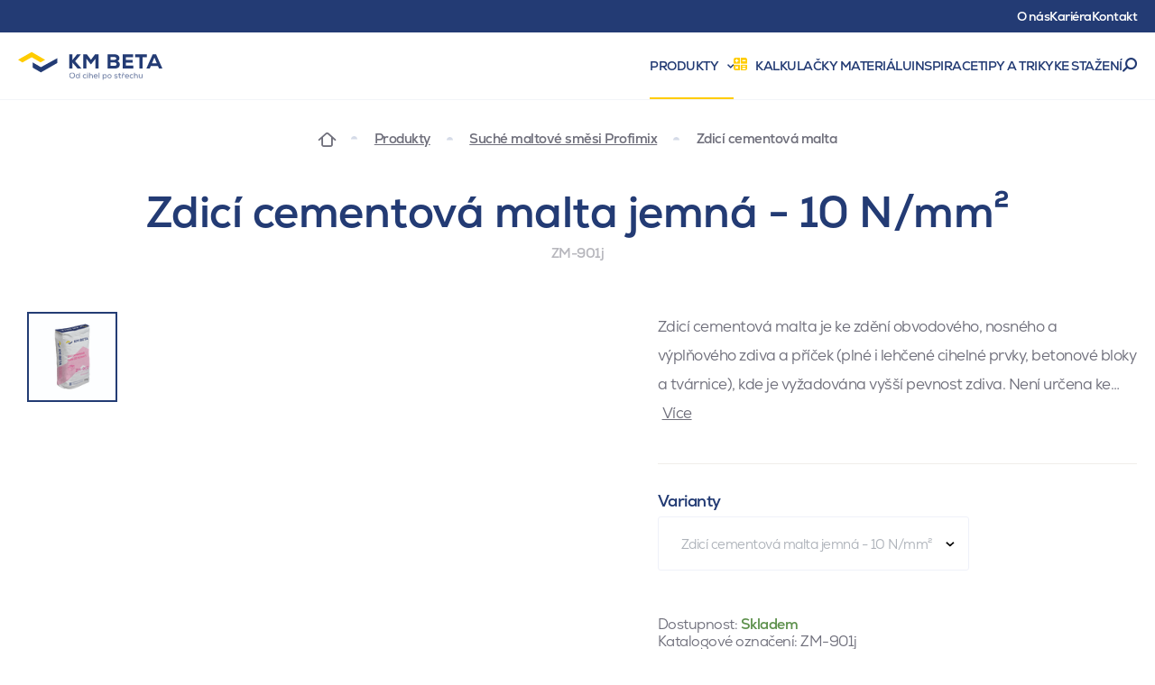

--- FILE ---
content_type: text/html; charset=utf-8
request_url: https://www.kmbeta.cz/zdici-cementova-malta-jemna-10-n-mm-2
body_size: 18890
content:

<!DOCTYPE html>
<html lang="cs" class="no-js" data-basepath="" data-sentry='{"dsn" : "https://63f78cdb96e24e56914ff2fcbfa3e48f@sentry.giant.cz/110", "environment": "production", "tags": {"module": "frontend"}}'>
<head>
    <meta charset="utf-8">
    <meta name="viewport" content="width=device-width, initial-scale=1">
    <meta http-equiv="X-UA-Compatible" content="IE=edge">
    <meta name="author" content="Giant Interactive s.r.o">

    
    <title> Zdicí cementová malta jemná - 10 N/mm² | KM Beta</title>

    <link rel="apple-touch-icon" sizes="180x180" href="/assets/frontend/img/favicons/apple-touch-icon.1765203351.png">
    <link rel="icon" type="image/png" sizes="32x32" href="/assets/frontend/img/favicons/favicon-32x32.1765203351.png">
    <link rel="icon" type="image/png" sizes="16x16" href="/assets/frontend/img/favicons/favicon-16x16.1765203351.png">
    <link rel="manifest" href="/assets/frontend/img/favicons/site.1765203351.webmanifest">
    <link rel="shortcut icon" href="/assets/frontend/img/favicons/favicon.1765203351.ico">
    <link rel="mask-icon" href="/assets/frontend/img/favicons/safari-pinned-tab.1765203351.svg" color="#5bbad5">
    <meta name="msapplication-TileColor" content="#ffffff">
    <meta name="theme-color" content="#ffffff">
    <meta property="og:title" content=" Zdicí cementová malta jemná - 10 N/mm² ">
        <meta name="description" content="Ke zdění obvodového, nosného, výplňového zdiva a příček z klasických zdících prvků ( plné i lehčené cihelné prvky, cihelné a betonové bloky a tvárnice)">

    <meta name="seznam-wmt" content="tJdvQvn75AA3ZBHgyFBx5mnbi5cjywUY">

    
    
    
    
    
    
    
    

    
    <meta property="og:url" content="https://www.kmbeta.cz/zdici-cementova-malta-jemna-10-n-mm-2">
    <meta property="og:title" content="Zdicí cementová malta jemná - 10 N/mm² | KM Beta">
    <meta property="og:type" content="website">
    <meta property="og:description" content="Ke zdění obvodového, nosného, výplňového zdiva a příček z klasických zdících prvků ( plné i lehčené cihelné prvky, cihelné a betonové bloky a tvárnice)">
    <meta property="og:locale" content="cs_CZ">
    <meta property="og:site_name" content="KM Beta">
    


        <link rel="alternate" hreflang="cs" href="https://www.kmbeta.cz/zdici-cementova-malta-jemna-10-n-mm-2">
        <link rel="alternate" hreflang="sk" href="https://www.kmbeta.sk/zdici-cementova-malta-jemna-10-n-mm-2">


    <script>
        document.documentElement.classList.remove('no-js')
        document.documentElement.classList.add('js')
    </script>

    <link rel="preload" href="/assets/frontend/css/main.min.1768402191.css" as="style">


    <link rel="preload" href="/assets/frontend/fonts/nexa/63da7eb9-ffa2-4219-8c73-0aeed9966113.woff2" as="font" type="font/woff2" crossorigin>
    <link rel="preload" href="/assets/frontend/fonts/nexa/71d6e219-e698-478c-b7a2-dc1f17fc1bd4.woff2" as="font" type="font/woff2" crossorigin>
    <link rel="preload" href="/assets/frontend/fonts/icons/1f58d08656398bc075e6ed1bd5ee0bd3.woff2" as="font" type="font/woff2" crossorigin>

    <script type="text/javascript">
        var MTIProjectId='2c8c5513-5fd5-49c3-94fa-93170f6ba65a';
        (function() {
                var mtiTracking = document.createElement('script');
                mtiTracking.type='text/javascript';
                mtiTracking.async='true';
                mtiTracking.src= '/assets/frontend/js/vendor/mtiFontTrackingCode.min.1768402191.js';
                (document.getElementsByTagName('head')[0]||document.getElementsByTagName('body')[0]).appendChild( mtiTracking );
        })();
    </script>
    <link rel="stylesheet" href="/assets/frontend/css/main.min.1768402191.css">

            <script type="application/ld+json">
            {"@context":"https://schema.org/","@type":"Product","name":"Zdicí cementová malta","url":"https://www.kmbeta.cz/zdici-cementova-malta-jemna-10-n-mm-2","image":"https://www.kmbeta.cz/8596182016516/img","sku":"ZM-901j","gtin13":"8596182016516","color":null,"category":"Suché maltové směsi Profimix","width":{"@type":"https://schema.org/QuantitativeValue","value":510.0,"unitCode":"MMT"},"depth":{"@type":"https://schema.org/QuantitativeValue","value":350.0,"unitCode":"MMT"},"height":{"@type":"https://schema.org/QuantitativeValue","value":90.0,"unitCode":"MMT"},"description":"Zdicí cementová malta je ke zdění obvodového, nosného a výplňového zdiva a příček (plné i lehčené cihelné prvky, betonové bloky a tvárnice), kde je vyžadována vyšší pevnost zdiva.\nNení určena ke zdění pórobetonových a sádrových prvků.\n\n&nbsp;\n\nJak se nanáší&nbsp;Zdicí cementová malta?\n\nPříprava podkladu\n\nZdicí prvky musí být dostatečně pevné a soudržné, zbavené volných částí, především prachu, možných výkvětů, mastnot a nesmí být zmrzlé. Silně savé zdicí prvky zvláště v teplém a slunečném počasí předem navlhčete vodou.\n\n&nbsp;\n\nZpracování\n\nZdicí maltu připravíme smícháním suché směsi s předepsaným množstvím vody v bubnové nebo kontinuální míchačce. Dobu míchání volíme tak, aby došlo k úplnému promíchání suché směsi a vody. Připravenou maltu nanášíme zednickou lžící nebo za pomocí maltového dávkovače. Zdicí prvky pokládejte do maltového lože a poklepem zajistěte spojení zdicího prvku a malty. Při zdění dodržujte technologická doporučení výrobců zdicích prvků.\n\n&nbsp;\n\nVšeobecné pokyny\n\nMaltu zpracovávejte za teplot vzduchu a zdicích prvků +5 °C, maltu se zimní úpravou (ZM-901-Z) můžete použít do teploty max. -5 °C. Čerstvé zdivo je třeba chránit proti předčasnému vysychání, vyloučením průvanu, přímého slunečního záření a nepříznivými povětrnostními účinky vyvolanými silným deštěm, nárazovým větrem a účinky mrazu. Je zakázáno dodatečné přidávání cizích látek a prosévání směsi, nezpracovávat již tuhnoucí směs. Pro záměsovou vodu používat pitnou vodu nebo vodu odpovídající normě EN 1008.\n\n&nbsp;\n\n&nbsp;\n","weight":{"@type":"https://schema.org/QuantitativeValue","value":25.0,"unitCode":"KGM"},"brand":{"@id":"https://www.kmbeta.cz/#organization"},"offers":{"@type":"Offer","url":"https://www.kmbeta.cz/zdici-cementova-malta-jemna-10-n-mm-2","priceCurrency":"CZK","price":100.0,"itemCondition":"https://schema.org/NewCondition","availability":"https://schema.org/InStock","priceValidUntil":"2027-01-31","seller":{"@id":"https://www.kmbeta.cz/#organization"}}}
        </script>


    <script type="application/ld+json">
        {
            "@context": "https://schema.org",
            "@type": "WebPage",
            "@id": "https://www.kmbeta.cz/zdici-cementova-malta-jemna-10-n-mm-2#webpage",
            "url": "https://www.kmbeta.cz/zdici-cementova-malta-jemna-10-n-mm-2",
            "name": "Zdicí cementová malta",
            "isPartOf": {"@id": "https://www.kmbeta.cz/#website"},
            "breadcrumb": {"@id": "https://www.kmbeta.cz/#breadcrumbs"},
            "mainEntity": [
                {"@id": "https://www.kmbeta.cz/Faq/#faq"},
                {"@id": "https://www.kmbeta.cz/#qapage"}
            ]
        }
    </script>
    <script type="application/ld+json">
        {
            "@context": "https://schema.org",
            "@type": "WebSite",
            "@id": "https://www.kmbeta.cz/#website",
            "url": "https://www.kmbeta.cz/",
            "name": "KM Beta a.s.",
            "publisher": {
                "@id": "https://www.kmbeta.cz/#organization"
            },
            "potentialAction": {
                "@type": "SearchAction",
                "target": "https://www.kmbeta.cz/vysledky-vyhledavani?query={search_term_string}",
                "query-input": "required name=search_term_string"
            }
        }
    </script>
    <script>
        var FRONT_FILEMANAGER_API = "/Files/"
    </script>

    <link rel="dns-prefetch" href="https://cookies.giant.cz/">

    <script>
        window.dataLayer = window.dataLayer || []
        function gtag() {
            dataLayer.push(arguments)
        }

        ;(function () {
            var consent = {
                ad_storage: 'denied',
                analytics_storage: 'denied',
                functionality_storage: 'denied',
                personalization_storage: 'denied',
                security_storage: 'granted',
                ad_user_data: 'denied',
                ad_personalization: 'denied',
            }
            var values = document.cookie.match(/(?:^| )gCookieConsent=([^;]*)/)
            if (values && values[1]) {
                var settings = JSON.parse(decodeURIComponent(values[1]))
                consent.ad_storage = settings.ads ? 'granted' : 'denied'
                consent.analytics_storage = settings.stats ? 'granted' : 'denied'
                consent.functionality_storage = settings.prefs ? 'granted' : 'denied'
                consent.personalization_storage = settings.prefs ? 'granted' : 'denied'
                consent.ad_user_data = settings.ads ? 'granted' : 'denied'
                consent.ad_personalization = settings.ads ? 'granted' : 'denied'
            } else {
                consent.wait_for_update = 5000
            }
            gtag('consent', 'default', consent)
            gtag('set', 'ads_data_redaction', true)
            gtag({
                event: 'default_consent',
            })
        })()

        var GC_DEFAULT_STATE = true

        ;(function (w, d, s, l) {
            w[l] = w[l] || []
            w[l].push()
            var f = d.getElementsByTagName(s)[0],
                j = d.createElement(s)
            j.async = true
            j.src = 'https://cookies.giant.cz/assets/consent/js/loader.min.js'
            f.parentNode.insertBefore(j, f)
        })(window, document, 'script', 'dataLayer')
    </script>
    <!-- Google Tag Manager -->
    <script>(function(w, d, s, l, i) {
        w[l] = w[l] || []
        w[l].push({
        'gtm.start':
            new Date().getTime(), event: 'gtm.js',
        })
        var f = d.getElementsByTagName(s)[0],
        j = d.createElement(s), dl = l != 'dataLayer' ? '&l=' + l : ''
        j.async = true
        j.src =
        'https://www.googletagmanager.com/gtm.js?id=' + i + dl
        f.parentNode.insertBefore(j, f)
    })(window, document, 'script', 'dataLayer', 'GTM-WJXH77L')</script>
    <!-- End Google Tag Manager -->
    <!-- Global site tag (gtag.js) - Google Analytics -->
    <script type="text/plain" data-cookieconsent="stats" async="" src="https://www.googletagmanager.com/gtag/js?id=UA-141209488-1"></script>
    <script type="text/plain" data-cookieconsent="stats">
        window.dataLayer = window.dataLayer || []

        function gtag() {
            dataLayer.push(arguments)
        }

        gtag('js', new Date())

        gtag('config', "UA-141209488-1")
    </script>
    <!-- Hotjar Tracking Code for https://www.kmbeta.cz/ -->
    <script type="text/plain" data-cookieconsent="stats">
        (function(h, o, t, j, a, r) {
            h.hj = h.hj || function() {
            (h.hj.q = h.hj.q || []).push(arguments)
            }
            h._hjSettings = { hjid: 1344239, hjsv: 6 }
            a = o.getElementsByTagName('head')[0]
            r = o.createElement('script')
            r.async = 1
            r.src = t + h._hjSettings.hjid + j + h._hjSettings.hjsv
            a.appendChild(r)
        })(window, document, 'https://static.hotjar.com/c/hotjar-', '.js?sv=')
    </script>
</head>
<body class=" " data-component="Page">
    <noscript>
        <iframe height="0" src="https://www.googletagmanager.com/ns.html?id=GTM-WJXH77L" style="display:none;visibility:hidden" width="0"></iframe>
    </noscript>

    <div class="Wrapper" data-component="Wrapper">
        <div class="Wrapper-content">
<header class="Header">
    <div class="Header-row Header-row--1">
        <div class="Container Container--medium"> 
            <a class="Header-link LinkTrigger " href="/o-nas"><span class="Link Link--header Link--revertHover"> O&nbsp;nás</span></a>
            <a class="Header-link LinkTrigger " href="/kariera"><span class="Link Link--header Link--revertHover">Kariéra</span></a>
            <a class="Header-link LinkTrigger " href="/kontakt"><span class="Link Link--header Link--revertHover">Kontakt</span></a>
        </div>
    </div>
    <div>
        <div class="Header-row Header-row--2" data-component="Sticky3" data-options='{"isScrollOffsetCalculated":false}'>
            <div class="Container Container--medium">
                <a class="Header-logo" data-popupnav-category="" data-popupnav-trigger="hover" href="/">
                    <img src="/assets/frontend/img/logo2-cs.svg" alt="Logo" width="260" height="36">
                </a>
                <nav class="Header-nav">
                    <a class="Header-link Header-link--hasDropdown LinkTrigger is-active" data-popupnav-category="popupnav-produkty" data-popupnav-trigger="hover" href="/produkty">
                        <span class="Link Link--header Link--revertHover">
                            Produkty
                        </span>
                    </a>
                    <a class="Header-link LinkTrigger " data-popupnav-category="" data-popupnav-trigger="hover" href="/kalkulacky">
                        <span class="Link Link--header Link--revertHover">
                            <span class="Icon Icon--calc color-yellow mr-10" aria-hidden="true"></span>
                            Kalkulačky materiálu
                        </span>
                    </a>
                    <a class="Header-link LinkTrigger " href="/inspirace">
                        <span class="Link Link--header Link--revertHover" data-popupnav-category="" data-popupnav-trigger="hover">Inspirace</span>
                    </a>
                    <a class="Header-link LinkTrigger " href="/tipy-triky">
                        <span class="Link Link--header Link--revertHover" data-popupnav-category="" data-popupnav-trigger="hover">Tipy a&nbsp;triky</span>
                    </a>
                    <a class="Header-link LinkTrigger " href="/dokumenty-ke-stazeni">
                        <span class="Link Link--header Link--revertHover" data-popupnav-category="" data-popupnav-trigger="hover">Ke stažení</span>
                    </a>
                    <a class="Header-searchOpener SearchOpener" href="#search" data-component="SearchOpener">Vyhledávání</a>
                </nav>
            </div>
        </div>
    </div>
</header>
        <nav class="Breadcrumbs color-grey">
            
                <a class="Breadcrumbs-homepage" aria-label="Domovská stránka" href="/">
                    <span class="Icon Icon--home"></span>
                </a>
                    <a href="/produkty">Produkty</a>
                    <a href="/profimix">Suché maltové směsi Profimix</a>
                    <p>Zdicí cementová malta</p>
        </nav>


    <script type="application/ld+json">
        {
            "@context": "https://schema.org",
            "@type": "BreadcrumbList",
            "@id": "https://www.kmbeta.cz/#breadcrumbs",
            "itemListElement": [
                {
                    "@type": "ListItem",
                    "position": 1,
                    "name": "Domů",
                    "item": "/"
                }
                ,{
                    "@type": "ListItem",
                    "position": 2,
                    "name": "Produkty",
                    "item": "/produkty"
                }
                ,{
                    "@type": "ListItem",
                    "position": 3,
                    "name": "Suché maltové směsi Profimix",
                    "item": "/profimix"
                }
                ,{
                    "@type": "ListItem",
                    "position": 4,
                    "name": "Zdicí cementová malta",
                    "item": "/zdici-cementova-malta-jemna-10-n-mm-2"
                }
            ]
        }
    </script>

    <div class="product-Detail" data-component="ProductDetail" data-bg-end="main">
        <div class="PageHeader">
        </div>

        <section class="Section Section--bare">
            <div class="Container">
                <div class="product-Detail-intro" data-ref="intro">
                    <div class="product-Detail-title">
                        <h1 class="Alpha" data-ref="name">
                            Zdicí cementová malta jemná - 10 N/mm²
                        </h1>
                            <span class="Caption" data-ref="code2">ZM-901j</span>
                    </div>
                    <div class="product-Detail-visual">
        <div class="product-Gallery product-Gallery--basic" data-component="ProductGallery" tabindex="0" data-ref="productGallery">
            <div class="product-Gallery-preview is-active" data-ref="preview" data-data='{"index": 0}'>
                        <img class="product-Gallery-previewImage" src="/data/files/3b/6f8/1936ad590b924bffc2377b2de832307ae7d/zm-901-se-zimni-2-1.800x600.shrink_only.q85.png" srcset="/data/files/3b/6f8/1936ad590b924bffc2377b2de832307ae7d/zm-901-se-zimni-2-1_retina.1600x1200.shrink_only.q65.png 2x" width="800" height="600" alt="">
            </div>
            <div class="product-Gallery-rotator" data-ref="rotator">
                <div class="product-Detail-rotator Rotator Rotator--x" data-component="RotatorBase" id="rotator" data-ref="ProductDetail:rotatorBase" data-options='{"direction":"x"}'>
                    <script type="text/x-template" data-ref="RotatorBase:jsonData">
                        {"images":[]}
                    </script>
                    <div class="Rotator-rotator" data-ref="rotator">
                    </div>
                    <div class="Rotator-info" data-ref="info"></div>
                </div>
            </div>
            <div class="product-Gallery-thumbListWrap">
                <ul class="product-Gallery-thumbList" data-ref="thumbList">
                        <li data-ref="thumb" data-src="/data/files/3b/6f8/1936ad590b924bffc2377b2de832307ae7d/zm-901-se-zimni-2-1.800x600.shrink_only.q85.png" class="product-Gallery-thumb is-selected">
                            <img src="/data/files/3b/6f8/1936ad590b924bffc2377b2de832307ae7d/zm-901-se-zimni-2-1.100x100.shrink_only.q85.png" width="93" height="100" alt="" loading="lazy">
                        </li>

                </ul>
            </div>
            <script type="text/x-template" data-ref="thumbTemplate">
                <li class="product-Gallery-thumb" data-ref="thumb" data-src="{srcPreview}">
                    <img src="{src}" srcset="{srcset}" alt="" loading="lazy"/>
                </li>
            </script>
            <script type="text/x-template" data-ref="thumbRotatorTemplate">
                <li class="product-Gallery-thumb RotatorHoverTrigger" data-ref="thumb" data-rotator>
                    <span class="RotatorPlayControl">
                        <span class="RotatorPlayControl-label">360°</span>
                        <img src="{src}" srcset="{srcset}" alt="" loading="lazy">
                    </span>
                </li>
            </script>
        </div>

                    </div>
                    <form class="product-Detail-content">
                            <div class="product-DetailDescription Text Text--content Text--compact Text--productDetailDescription color-grey mt-20" aria-label="Rozbalit text" data-component="ProductDetailDescription" tabindex="0">
                                <div class="product-DetailDescription-content" data-ref="content">
                                        <div aria-hidden="true" data-text-short>
                                            Zdicí cementová malta je ke zdění obvodového, nosného a výplňového zdiva a příček (plné i lehčené cihelné prvky, betonové bloky a tvárnice), kde je vyžadována vyšší pevnost zdiva.
Není určena ke…
                                            <span class="product-DetailDescription-more ml-5">Více</span>
                                        </div>
                                        <div data-text-long>
                                            <p>Zdicí cementová malta je ke zdění obvodového, nosného a výplňového zdiva a příček (plné i lehčené cihelné prvky, betonové bloky a tvárnice), kde je vyžadována vyšší pevnost zdiva.<br />
Není určena ke zdění pórobetonových a sádrových prvků.</p>

<p>&nbsp;</p>

<p><strong>Jak se nanáší&nbsp;Zdicí cementová malta?</strong></p>

<p><strong>Příprava podkladu</strong></p>

<p>Zdicí prvky musí být dostatečně pevné a soudržné, zbavené volných částí, především prachu, možných výkvětů, mastnot a nesmí být zmrzlé. Silně savé zdicí prvky zvláště v teplém a slunečném počasí předem navlhčete vodou.</p>

<p>&nbsp;</p>

<p><strong>Zpracování</strong></p>

<p>Zdicí maltu připravíme smícháním suché směsi s předepsaným množstvím vody v bubnové nebo kontinuální míchačce. Dobu míchání volíme tak, aby došlo k úplnému promíchání suché směsi a vody. Připravenou maltu nanášíme zednickou lžící nebo za pomocí maltového dávkovače. Zdicí prvky pokládejte do maltového lože a poklepem zajistěte spojení zdicího prvku a malty. Při zdění dodržujte technologická doporučení výrobců zdicích prvků.</p>

<p>&nbsp;</p>

<p><strong>Všeobecné pokyny</strong></p>

<p>Maltu zpracovávejte za teplot vzduchu a zdicích prvků +5 °C, maltu se zimní úpravou (ZM-901-Z) můžete použít do teploty max. -5 °C. Čerstvé zdivo je třeba chránit proti předčasnému vysychání, vyloučením průvanu, přímého slunečního záření a nepříznivými povětrnostními účinky vyvolanými silným deštěm, nárazovým větrem a účinky mrazu. Je zakázáno dodatečné přidávání cizích látek a prosévání směsi, nezpracovávat již tuhnoucí směs. Pro záměsovou vodu používat pitnou vodu nebo vodu odpovídající normě EN 1008.</p>

<p>&nbsp;</p>

<p>&nbsp;</p>

                                                <span class="product-DetailDescription-less">
                                                    Méně
                                                </span>
                                        </div>
                                </div>
                            </div>
                            <hr class="Separator mb-20 xl:mb-30 mt-20 xl:mt-40">

                            <fieldset class="mb-20 lg:mb-50">
                                <legend class="Label Label--large">Varianty</legend>

 
 
 


 
 
<div
     class="FormItem u-inputWhite">

        <label class="Label Label--notVisible" for="variant">
            Varianty
        </label>


            <div class="Select" data-component="Select" options="&#123;}" >
                <select class="Select-select" name="variant" data-select>
                        <option value="155872" selected>Zdicí cementová malta jemná - 10 N/mm²</option>
                        <option value="155871" >Zdicí cementová malta - 10 N/mm² se zimní úpravou</option>
                        <option value="155870" >Zdicí cementová malta - 10 N/mm²</option>
                </select>
                <div class="Select-placeholder" data-placeholder>
                    Zdicí cementová malta jemná - 10 N/mm²
                </div>
            </div>



</div>                            </fieldset>

                        <div class="product-Detail-contentFooter mb-30">
                            <dl class="product-Detail-contentFooterInfo mb-20">
                                <div>
                                    <dt class="inline">Dostupnost:</dt>
                                    <dd class="inline color-green text-bold " data-ref="available">Skladem</dd>
                                    <dd class="inline color-red text-bold hidden" data-ref="notAvailable">Není skladem</dd>
                                </div>
                                <div>
                                    <dt class="inline">Katalogové označení:</dt>
                                    <dd class="inline text-noWrap" data-ref="code">ZM-901j</dd>
                                </div>
                            </dl>
                            <div class="product-Detail-contentFooterCTA">
                                    <a class="product-Detail-button Button Button--yellow Button--hoverDarkYellow mb-20 smw:mb-0 md:mb-20 md:w-210 xl:mb-0 xl:mr-20" href="/kalkulacky">Chci to spočítat</a>
                                    <a href="#modal-contact" class="product-Detail-button Button Button--blue Button--transparent Button--hoverBlue md:w-210" data-component="ModalOpener">Chci poradit</a>
                            </div>
                        </div>
                    </form>
                </div>
            </div>
        </section>

        <div class="Container">
            <div class="Separator"></div>
        </div>


        <section class="Section Section--slim SectionSymbol SectionSymbol--topRight">
            <div class="Container">
                <div class="product-SectionLinks">
                    <h2 class="product-SectionLinks-title Caption">Hlavní kategorie</h2>
                    <div class="Text Text--content">
                        <a class="Link Link--revertHover" href="#technicke-parametry">Technické parametry</a>
                        <a class="Link Link--revertHover" href="#tipy-a-triky">Tipy a&nbsp;triky</a>
                        <a class="Link Link--revertHover" href="#doplnky">Další materiály a&nbsp;příslušenství</a>
                        <a class="Link Link--revertHover" href="#kontakt">Kontakt</a>
                    </div>
                </div>


<img class="is-lazy u-noLazyFade LogoSymbol " data-src="/assets/frontend/img/components/image/logo-symbol.1765203351.png" alt="" data-component="Parallax" data-ratio=".7">
            </div>
        </section>

        <div class="Section Section--appended SectionProductDetailHeaderSpacer">
            <div class="Container">
                <div class="Separator"></div>
            </div>
        </div>

        <section class="Section Section--appended" id="technicke-parametry">
            <div class="Container" id="snippet--productParameters">
                                    <h2 class="SectionHeader SectionHeader--border">
                        <span class="SectionHeader-title Beta">Technické parametry</span>
                        <span class="SectionHeader-controls">
                        <span class="Grid gmb-5 gap-10 justify-end u-inputWhite">
                                <span class="smw:w-9/12 lg:w-auto">

 
 
 


 
 
<div
     class="FormItem">

        <label class="Label Label--notVisible" for="parameter">
            
        </label>


            <div class="Select" data-component="Select" options="&#123;}" >
                <select class="Select-select" name="parameter" data-select>
                        <option value="155872" selected>Zdicí cementová malta jemná - 10 N/mm²</option>
                        <option value="155871" >Zdicí cementová malta - 10 N/mm² se zimní úpravou</option>
                        <option value="155870" >Zdicí cementová malta - 10 N/mm²</option>
                </select>
                <div class="Select-placeholder" data-placeholder>
                    Zdicí cementová malta jemná - 10 N/mm²
                </div>
            </div>



</div>                                </span>
                        </span>
                    </span>
                    </h2>
                    <div  class="product-TechnicalPaper">
                        <div class="product-TechnicalPaper-table">

                            <h2 class="Label Label--large Label--border w-full pb-15">
                                Specifikace Zdicí cementová malta jemná - 10 N/mm²</h2>
                            <div class="Grid">
                                <div class="FixedTable FixedTable--technicalPaper FixedTable--tightEdges xl:w-6/12">
                                    <div class="FixedTable-wrap">
                                        <table class="FixedTable-table text-left">
                                            <tr data-syncheight="technicalpaper-row0" data-media="xlargeUp">
                                                <th class="u-colKey color-grey">Kategorie</th>
                                                    <td class="u-colValue"><a href="/profimix#zdici-malty">Zdicí malty</a></td>
                                            </tr>
                                            <tr data-syncheight="technicalpaper-row1" data-media="xlargeUp">
                                                <th class="u-colKey color-grey">Počet ks na paletě</th>
                                                    <td class="u-colValue">48 pyt</td>
                                            </tr>
                                            <tr data-syncheight="technicalpaper-row2" data-media="xlargeUp">
                                                <th class="u-colKey color-grey">Spotřeba</th>
                                                    <td class="u-colValue">22.5 kg/m²</td>
                                            </tr>
                                            <tr data-syncheight="technicalpaper-row3" data-media="xlargeUp">
                                                <th class="u-colKey color-grey">Pevnost v tlaku</th>
                                                    <td class="u-colValue">10 N/mm²</td>
                                            </tr>
                                            <tr data-syncheight="technicalpaper-row4" data-media="xlargeUp">
                                                <th class="u-colKey color-grey">Doporučená tloušťka vrstvy</th>
                                                    <td class="u-colValue">12</td>
                                            </tr>
                                    </table>
                                </div>
                            </div>
                            <div class="FixedTable FixedTable--technicalPaper FixedTable--tightEdges xl:w-6/12">
                                <div class="FixedTable-wrap">
                                    <table class="FixedTable-table text-left">
                                            <tr data-syncheight="technicalpaper-row0" data-media="xlargeUp">
                                                <th class="u-colKey color-grey">Rozměry d × š × v</th>
                                                    <td class="u-colValue">510 × 350 × 90 mm</td>
                                            </tr>
                                            <tr data-syncheight="technicalpaper-row1" data-media="xlargeUp">
                                                <th class="u-colKey color-grey">Hmotnost</th>
                                                    <td class="u-colValue">25 kg</td>
                                            </tr>
                                            <tr data-syncheight="technicalpaper-row2" data-media="xlargeUp">
                                                <th class="u-colKey color-grey">Hmotnost balení</th>
                                                    <td class="u-colValue">1200 kg</td>
                                            </tr>
                                            <tr data-syncheight="technicalpaper-row3" data-media="xlargeUp">
                                                <th class="u-colKey color-grey">Zrnitost</th>
                                                    <td class="u-colValue">2</td>
                                            </tr>
                                    </table>
                                </div>
                            </div>
                        </div>

                        </div>
                    </div>
            </div>
        </section>

        <section class="Section Section--appended" id="dokumenty-ke-stazeni">
            <div id="snippet--productDocuments">
                

                <div data-component="ProductDetailDocuments" data-options='{"maxVisibleCount": 5}'>
                    <div class="Container">
                        <div class="SectionHeader SectionHeader--border SectionHeader--documents">
                            <h2 class="SectionHeader-title Beta">Dokumenty ke stažení</h2>
                            <div class="SectionHeader-controls">
                                <div class="SectionHeader-controlsGrid Grid gmb-5 gap-10 justify-end u-inputWhite">



                                            <div class="w-fill">

 
 
 


 
 
<div
     class="FormItem">

        <label class="Label Label--notVisible" for="document">
            
        </label>


            <div class="Select" data-component="Select" options="&#123;}" >
                <select class="Select-select" name="document" data-select>
                        <option value="155872" selected>Zdicí cementová malta jemná - 10 N/mm²</option>
                        <option value="155871" >Zdicí cementová malta - 10 N/mm² se zimní úpravou</option>
                        <option value="155870" >Zdicí cementová malta - 10 N/mm²</option>
                </select>
                <div class="Select-placeholder" data-placeholder>
                    Zdicí cementová malta jemná - 10 N/mm²
                </div>
            </div>



</div>                                            </div>

                                </div>
                            </div>
                        </div>
                    </div>


                        <div class="Container Container--narrower mt-20 md:mt-40">
                            <h2 class="Label Label--large w-full mb-5 md:mb-15">Ostatní dokumenty</h2>
                            <div class="Grid gap-40 gmb-10">
                                    <div class="smw:w-6/12 lg:w-4/12 xl:w-3/12">

        <a class="document-CardCompact document-CardCompact--pdf " href="/data/files/36/4ee/0347d7f97b884f994569ec41b96e9d0379b/techmanual-20190402071709366-2profimix-profimix-2014-1.pdf" target="_blank" title="Technická__příručka">
            <strong>Technická__příručka</strong>
            <span class="document-CardCompact-size">
                <span>PDF</span>
                <span>31.58 MB</span>
            </span>
        </a>

                                    </div>
                                    <div class="smw:w-6/12 lg:w-4/12 xl:w-3/12">

        <a class="document-CardCompact document-CardCompact--pdf " href="/data/files/41/480/517817557bf293204fb3907dc38f48b60a3/2024-obchodni-podminky-1.pdf" target="_blank" title="Obchodní_podmínky">
            <strong>Obchodní_podmínky</strong>
            <span class="document-CardCompact-size">
                <span>PDF</span>
                <span>269.78 kB</span>
            </span>
        </a>

                                    </div>
                                    <div class="smw:w-6/12 lg:w-4/12 xl:w-3/12">

        <a class="document-CardCompact document-CardCompact--pdf " href="/data/files/12/16a/3c1eea3ba7732edb795fde2b9c94487cb78/cenik-kmbeta-1-2-2025.pdf" target="_blank" title="Cenik_KMBeta_1_2_2025_">
            <strong>Cenik_KMBeta_1_2_2025_</strong>
            <span class="document-CardCompact-size">
                <span>PDF</span>
                <span>8.85 MB</span>
            </span>
        </a>

                                    </div>
                                    <div class="smw:w-6/12 lg:w-4/12 xl:w-3/12">

        <a class="document-CardCompact document-CardCompact--pdf " href="/data/files/2d/260/8474b3b1e766c4051a99aa26979b71e9960/reklamacni-rad.pdf" target="_blank" title="Reklamační řád">
            <strong>Reklamační řád</strong>
            <span class="document-CardCompact-size">
                <span>PDF</span>
                <span>74.70 kB</span>
            </span>
        </a>

                                    </div>
                                    <div class="smw:w-6/12 lg:w-4/12 xl:w-3/12">

        <a class="document-CardCompact document-CardCompact--pdf " href="/data/files/30/c39/76fae7e55f61357bb17ede221801071e056/profimix-certifikat-iso.pdf" target="_blank" title="ISO_certifikat">
            <strong>ISO_certifikat</strong>
            <span class="document-CardCompact-size">
                <span>PDF</span>
                <span>333.35 kB</span>
            </span>
        </a>

                                    </div>
                            </div>
                        </div>
                </div>
            </div>
        </section>

        <section class="Section Section--appended SectionSymbol SectionSymbol--bottomLeftHalf" id="tipy-a-triky">
            <div class="Container">
                <div class="SectionHeader">
                    <h2 class="SectionHeader-title Beta">Tipy a triky</h2>
                </div>
                <div class="StripeSlider StripeSlider--trickInspirations u-slider" data-component="Slider">
                    <div class="StripeSlider-slider" data-ref="slider">


        <article class="trickInspiration-Card trickInspiration-Card--trick ">
            <a class="trickInspiration-Card-card ImageTrigger" href="/vypocet-schodiste-co-si-pohlidat-kdyz-chcete-nahoru">
                <div class="Image Image--trickInspirationCard Image--hoverZoom">
    <img
            class="is-lazy "
            width="385"
            height="310"
            data-src="/data/files/17/a57/3351b1129c2463ac75a3fbfd2d4410ad85e/dsc-0404.385x310.exact.q85.jpg"
            data-srcset="/data/files/17/a57/3351b1129c2463ac75a3fbfd2d4410ad85e/dsc-0404_retina.770x620.exact.q65.jpg 2x"
            data-flickity-lazyload="/data/files/17/a57/3351b1129c2463ac75a3fbfd2d4410ad85e/dsc-0404.385x310.exact.q85.jpg"
            alt=""
   >
    <noscript>
        <img
                class=""
                width="385"
            height="310"
                src="/data/files/17/a57/3351b1129c2463ac75a3fbfd2d4410ad85e/dsc-0404.385x310.exact.q85.jpg"
                srcset="/data/files/17/a57/3351b1129c2463ac75a3fbfd2d4410ad85e/dsc-0404_retina.770x620.exact.q65.jpg 2x"
                alt=""
       >
    </noscript>
                </div>
                <div class="trickInspiration-Card-content">
                    <h3 class="trickInspiration-Card-title Epsilon">Výpočet schodiště: Co si pohlídat, když chcete nahoru</h3>
                    <p class="color-grey">
                        Umí zahýbat rozpočtem, ovlivní dispozici celého domu, potřebují vlastní prostor a do jejich konečné podoby…
                    </p>

<div class="Rating Rating--small" data-component="Rating">
    <div class="Rating-static">
        <div style="width: 80%;"></div>
    </div>
</div>                </div>
            </a>
        </article>


        <article class="trickInspiration-Card trickInspiration-Card--trick ">
            <a class="trickInspiration-Card-card ImageTrigger" href="/lite-podlahy-zkuste-alfa-reseni">
                <div class="Image Image--trickInspirationCard Image--hoverZoom">
    <img
            class="is-lazy "
            width="385"
            height="310"
            data-src="/data/files/6e/bc0/708cafb82a2e4f353a6480a4360815bd989/vylivani-u.385x310.exact.q85.jpg"
            data-srcset="/data/files/6e/bc0/708cafb82a2e4f353a6480a4360815bd989/vylivani-u_retina.770x620.exact.q65.jpg 2x"
            data-flickity-lazyload="/data/files/6e/bc0/708cafb82a2e4f353a6480a4360815bd989/vylivani-u.385x310.exact.q85.jpg"
            alt=""
   >
    <noscript>
        <img
                class=""
                width="385"
            height="310"
                src="/data/files/6e/bc0/708cafb82a2e4f353a6480a4360815bd989/vylivani-u.385x310.exact.q85.jpg"
                srcset="/data/files/6e/bc0/708cafb82a2e4f353a6480a4360815bd989/vylivani-u_retina.770x620.exact.q65.jpg 2x"
                alt=""
       >
    </noscript>
                </div>
                <div class="trickInspiration-Card-content">
                    <h3 class="trickInspiration-Card-title Epsilon">Lité podlahy? Zkuste alfa sádru jako řešení</h3>
                    <p class="color-grey">
                        Anhydritová nebo betonová podlaha? Otázka, na kterou si musí odpovědět každý investor. Existuje na ní ale…
                    </p>

<div class="Rating Rating--small" data-component="Rating">
    <div class="Rating-static">
        <div style="width: 92%;"></div>
    </div>
</div>                </div>
            </a>
        </article>


        <article class="trickInspiration-Card trickInspiration-Card--trick ">
            <a class="trickInspiration-Card-card ImageTrigger" href="/zdici-malta-pouziti">
                <div class="Image Image--trickInspirationCard Image--hoverZoom">
    <img
            class="is-lazy "
            width="385"
            height="310"
            data-src="/data/files/51/7b5/8c31b356ecf14ee6db26086916961f6edef/dsc04469-u.385x310.exact.q85.jpg"
            data-srcset="/data/files/51/7b5/8c31b356ecf14ee6db26086916961f6edef/dsc04469-u_retina.770x620.exact.q65.jpg 2x"
            data-flickity-lazyload="/data/files/51/7b5/8c31b356ecf14ee6db26086916961f6edef/dsc04469-u.385x310.exact.q85.jpg"
            alt=""
   >
    <noscript>
        <img
                class=""
                width="385"
            height="310"
                src="/data/files/51/7b5/8c31b356ecf14ee6db26086916961f6edef/dsc04469-u.385x310.exact.q85.jpg"
                srcset="/data/files/51/7b5/8c31b356ecf14ee6db26086916961f6edef/dsc04469-u_retina.770x620.exact.q65.jpg 2x"
                alt=""
       >
    </noscript>
                </div>
                <div class="trickInspiration-Card-content">
                    <div class="trickInspiration-Card-tagList TagList">
                        
                            <span class="Tag Tag--glass Tag--mobileSmall"><span class="Tag-label">Pracovní postupy a návody</span></span>
                    </div>
                    <h3 class="trickInspiration-Card-title Epsilon">Zdicí malta: Použití</h3>
                    <p class="color-grey">
                        Malta je jedním z klíčových materiálů pro stavební práce – ať už jde o zdění, omítání či lepení. Pro každý…
                    </p>

<div class="Rating Rating--small" data-component="Rating">
    <div class="Rating-static">
        <div style="width: 80%;"></div>
    </div>
</div>                </div>
            </a>
        </article>


        <article class="trickInspiration-Card trickInspiration-Card--trick ">
            <a class="trickInspiration-Card-card ImageTrigger" href="/funkcni-pradlo-pro-vlhke-zdi-jak-funguji-sanacni-omitky">
                <div class="Image Image--trickInspirationCard Image--hoverZoom">
    <img
            class="is-lazy "
            width="385"
            height="310"
            data-src="/data/files/10/486/f63db68a4c56b5592a22b72ca1fd82aef04/rezidence-sardice-kopie-2.385x310.exact.q85.jpg"
            data-srcset="/data/files/10/486/f63db68a4c56b5592a22b72ca1fd82aef04/rezidence-sardice-kopie-2_retina.770x620.exact.q65.jpg 2x"
            data-flickity-lazyload="/data/files/10/486/f63db68a4c56b5592a22b72ca1fd82aef04/rezidence-sardice-kopie-2.385x310.exact.q85.jpg"
            alt=""
   >
    <noscript>
        <img
                class=""
                width="385"
            height="310"
                src="/data/files/10/486/f63db68a4c56b5592a22b72ca1fd82aef04/rezidence-sardice-kopie-2.385x310.exact.q85.jpg"
                srcset="/data/files/10/486/f63db68a4c56b5592a22b72ca1fd82aef04/rezidence-sardice-kopie-2_retina.770x620.exact.q65.jpg 2x"
                alt=""
       >
    </noscript>
                </div>
                <div class="trickInspiration-Card-content">
                    <h3 class="trickInspiration-Card-title Epsilon">Funkční prádlo pro vlhké zdi. Jak funguje sanační omítka?</h3>
                    <p class="color-grey">
                        Vlhké mapy na stěnách, solné výkvěty, plísně. Na pomyslném žebříčku toho, co doma opravdu vidět nechcete, se…
                    </p>

<div class="Rating Rating--small" data-component="Rating">
    <div class="Rating-static">
        <div style="width: 100%;"></div>
    </div>
</div>                </div>
            </a>
        </article>


        <article class="trickInspiration-Card trickInspiration-Card--trick ">
            <a class="trickInspiration-Card-card ImageTrigger" href="/jak-neplytvat-penezi-a-neztracet-cas-zvolte-si-vlastni-termin-dopravy-material-prebirejte-pozorne-a-nepodcente-jeho-ulozeni">
                <div class="Image Image--trickInspirationCard Image--hoverZoom">
    <img
            class="is-lazy "
            width="385"
            height="310"
            data-src="/data/files/94/799/3aa7cb66bdc2752e632c86e17860fe82a9e/kamion.385x310.exact.q85.png"
            data-srcset="/data/files/94/799/3aa7cb66bdc2752e632c86e17860fe82a9e/kamion_retina.770x620.exact.q65.png 2x"
            data-flickity-lazyload="/data/files/94/799/3aa7cb66bdc2752e632c86e17860fe82a9e/kamion.385x310.exact.q85.png"
            alt=""
   >
    <noscript>
        <img
                class=""
                width="385"
            height="310"
                src="/data/files/94/799/3aa7cb66bdc2752e632c86e17860fe82a9e/kamion.385x310.exact.q85.png"
                srcset="/data/files/94/799/3aa7cb66bdc2752e632c86e17860fe82a9e/kamion_retina.770x620.exact.q65.png 2x"
                alt=""
       >
    </noscript>
                </div>
                <div class="trickInspiration-Card-content">
                    <div class="trickInspiration-Card-tagList TagList">
                        
                            <span class="Tag Tag--glass Tag--mobileSmall"><span class="Tag-label">Náklady na stavbu</span></span>
                    </div>
                    <h3 class="trickInspiration-Card-title Epsilon">Jak neztrácet čas a peníze? Zvolte vlastní termín dopravy</h3>
                    <p class="color-grey">
                        Objednat materiál, domluvit způsob a čas dopravy. Přebrat objednané zboží, správně ho uložit a ochránit před…
                    </p>

<div class="Rating Rating--small" data-component="Rating">
    <div class="Rating-static">
        <div style="width: 0%;"></div>
    </div>
</div>                </div>
            </a>
        </article>


        <article class="trickInspiration-Card trickInspiration-Card--trick ">
            <a class="trickInspiration-Card-card ImageTrigger" href="/maltove-smesi-se-svetrem-mirna-zima-nemusi-stavbu-zastavit">
                <div class="Image Image--trickInspirationCard Image--hoverZoom">
    <img
            class="is-lazy "
            width="385"
            height="310"
            data-src="/data/files/b5/35d/17747790d72df13abad0a24600b0978ce93/01753l-kopie.385x310.exact.q85.jpg"
            data-srcset="/data/files/b5/35d/17747790d72df13abad0a24600b0978ce93/01753l-kopie_retina.770x620.exact.q65.jpg 2x"
            data-flickity-lazyload="/data/files/b5/35d/17747790d72df13abad0a24600b0978ce93/01753l-kopie.385x310.exact.q85.jpg"
            alt=""
   >
    <noscript>
        <img
                class=""
                width="385"
            height="310"
                src="/data/files/b5/35d/17747790d72df13abad0a24600b0978ce93/01753l-kopie.385x310.exact.q85.jpg"
                srcset="/data/files/b5/35d/17747790d72df13abad0a24600b0978ce93/01753l-kopie_retina.770x620.exact.q65.jpg 2x"
                alt=""
       >
    </noscript>
                </div>
                <div class="trickInspiration-Card-content">
                    <h3 class="trickInspiration-Card-title Epsilon">Maltové směsi se svetrem. Mírná zima nemusí stavbu zastavit</h3>
                    <p class="color-grey">
                        Asi nikdo neplánuje, že bude provádět hrubou stavbu během zimního období. Vždy to představuje zvýšené náklady…
                    </p>

<div class="Rating Rating--small" data-component="Rating">
    <div class="Rating-static">
        <div style="width: 100%;"></div>
    </div>
</div>                </div>
            </a>
        </article>


        <article class="trickInspiration-Card trickInspiration-Card--trick ">
            <a class="trickInspiration-Card-card ImageTrigger" href="/vse-co-byste-meli-vedet-o-sadrovych-poterech">
                <div class="Image Image--trickInspirationCard Image--hoverZoom">
    <img
            class="is-lazy "
            width="385"
            height="310"
            data-src="/data/files/ec/f31/37193543c7bfb9fbb2a91326236d5f45a47/p5190068.385x310.exact.q85.jpg"
            data-srcset="/data/files/ec/f31/37193543c7bfb9fbb2a91326236d5f45a47/p5190068_retina.770x620.exact.q65.jpg 2x"
            data-flickity-lazyload="/data/files/ec/f31/37193543c7bfb9fbb2a91326236d5f45a47/p5190068.385x310.exact.q85.jpg"
            alt=""
   >
    <noscript>
        <img
                class=""
                width="385"
            height="310"
                src="/data/files/ec/f31/37193543c7bfb9fbb2a91326236d5f45a47/p5190068.385x310.exact.q85.jpg"
                srcset="/data/files/ec/f31/37193543c7bfb9fbb2a91326236d5f45a47/p5190068_retina.770x620.exact.q65.jpg 2x"
                alt=""
       >
    </noscript>
                </div>
                <div class="trickInspiration-Card-content">
                    <h3 class="trickInspiration-Card-title Epsilon">Vše, co byste měli vědět o sádrovém potěru (alfa sádře)</h3>
                    <p class="color-grey">
                        Sádrový potěr je moderním materiálem na bázi síranu vápenatého, který se rovněž označuje jako alfa sádra.…
                    </p>

<div class="Rating Rating--small" data-component="Rating">
    <div class="Rating-static">
        <div style="width: 60%;"></div>
    </div>
</div>                </div>
            </a>
        </article>
                    </div>
                    <div class="StripeSlider-controls">
                        <button class="StripeSlider-prev Button Button--white Button--icon Button--icon60 Button--circleArrowLeft Button--shadow" data-ref="prev" aria-label="předchozí"></button>
                        <button class="StripeSlider-next Button Button--white Button--icon Button--icon60 Button--circleArrow Button--shadow" data-ref="next" aria-label="další"></button>
                    </div>
                </div>


<img class="is-lazy u-noLazyFade LogoSymbol " data-src="/assets/frontend/img/components/image/logo-symbol.1765203351.png" alt="" data-component="Parallax" data-ratio=".7">
            </div>
        </section>



        <script type="text/x-template" data-ref="jsonData">
            {"variants":{"155872":{"metaTitle":"Zdicí cementová malta jemná - 10 N/mm² | KM Beta","name":"Zdicí cementová malta jemná - 10 N/mm²","available":true,"code":"ZM-901j","surface":"","url":"/zdici-cementova-malta-jemna-10-n-mm-2","urlShowParameters":"/zdici-cementova-malta-jemna-10-n-mm-2?do=showParameters","urlShowDocuments":"/zdici-cementova-malta-jemna-10-n-mm-2?do=showDocuments","urlShowSubcategories":"/zdici-cementova-malta-jemna-10-n-mm-2?do=showSubcategories","images":["/data/files/3b/6f8/1936ad590b924bffc2377b2de832307ae7d/zm-901-se-zimni-2-1.png"],"surfaceImages":[],"tags":[],"modelImages":[]},"155871":{"metaTitle":"Zdicí cementová malta - 10 N/mm² se zimní úpravou | KM Beta","name":"Zdicí cementová malta - 10 N/mm² se zimní úpravou","available":true,"code":"ZM-901-Z","surface":"","url":"/zdici-cementova-malta-10-n-mm-2-se-zimni-upravou","urlShowParameters":"/zdici-cementova-malta-10-n-mm-2-se-zimni-upravou?do=showParameters","urlShowDocuments":"/zdici-cementova-malta-10-n-mm-2-se-zimni-upravou?do=showDocuments","urlShowSubcategories":"/zdici-cementova-malta-10-n-mm-2-se-zimni-upravou?do=showSubcategories","images":["/data/files/3b/6f8/1936ad590b924bffc2377b2de832307ae7d/zm-901-se-zimni-2-1.png"],"surfaceImages":[],"tags":[],"modelImages":[]},"155870":{"metaTitle":"Zdicí cementová malta - 10 N/mm² | KM Beta","name":"Zdicí cementová malta - 10 N/mm²","available":true,"code":"ZM-901","surface":"","url":"/zdici-cementova-malta-10-n-mm-2","urlShowParameters":"/zdici-cementova-malta-10-n-mm-2?do=showParameters","urlShowDocuments":"/zdici-cementova-malta-10-n-mm-2?do=showDocuments","urlShowSubcategories":"/zdici-cementova-malta-10-n-mm-2?do=showSubcategories","images":["/data/files/3b/6f8/1936ad590b924bffc2377b2de832307ae7d/zm-901-se-zimni-2-1.png"],"surfaceImages":[],"tags":[],"modelImages":[]}}}
        </script>
    </div>

 

<div class="Section SectionContactAndSomething Section--slim">
    <div class="Container">
        <div class="SectionContactAndSomething-layout">
            <section class="SectionContactAndSomething-contact" id="kontakt">
                <span class="Button Button--icon Button--icon70 Button--circle Button--whiteBlue Button--shadow Button--noHover mb-15 smwMax:hidden">

        <svg class="AnimIcon AnimIcon--pinHouse " data-component="AnimIcon" viewBox="0 0 110 110" xmlns="http://www.w3.org/2000/svg">
            <path d="M47.0844 88.1633c-3.1244-.641-5.6088-3.009-6.3988-6.099-.79-3.0901.2528-6.3603 2.6862-8.4222l24.3797-20.638a2.0835 2.0835 0 0 0 .6-.8333 42.7084 42.7084 0 0 0 3.3168-13.8379c0-18.41-14.9243-33.3341-33.3341-33.3341C19.9242 4.9988 5 19.923 5 38.3329c0 17.6796 30.305 63.7808 31.5966 65.7308a2.0835 2.0835 0 0 0 3.4751 0c.4167-.6458 4.0376-6.1376 8.6669-13.8212v-.0416c-.0007-.9848-.6907-1.8348-1.6542-2.0376Zm-8.7502-39.4135c-5.7531 0-10.417-4.6636-10.417-10.4169 0-5.753 4.6639-10.4169 10.417-10.4169 5.7532 0 10.4169 4.6638 10.4169 10.417a10.4172 10.4172 0 0 1-10.417 10.4168Z" fill="#233B74"></path>
            <path d="m104.2608 78.409-27.084-22.9173c-.7775-.6598-1.9185-.6598-2.696 0l-27.084 22.9172a2.0837 2.0837 0 0 0-.612 2.308 2.0837 2.0837 0 0 0 1.958 1.3671h4.1667c1.1507 0 2.0834.9327 2.0834 2.0834v18.7505c0 1.1507.9327 2.0833 2.0834 2.0833h10.4252c1.1508 0 2.0834-.9326 2.0834-2.0833v-9.3753c0-3.4518 2.7984-6.2501 6.2502-6.2501 3.4518 0 6.2501 2.7983 6.2501 6.2501v9.3753c0 1.1507.9327 2.0833 2.0834 2.0833h10.417c1.1507 0 2.0833-.9326 2.0833-2.0833V84.1674c0-1.1507.9327-2.0834 2.0834-2.0834h4.1668a2.0833 2.0833 0 0 0 1.3417-3.675z" fill="#ffe415"></path>
        </svg>

                </span>
                <h2 class="Title Title--dash Title--margin Beta">Vyhledejte nejbližšího regionálního manažera na 3&nbsp;kliknutí!</h2>
                <div class="Grid md:gap-50 xl:gap-70 gmb-5">
                    <div class="lg:w-6/12 color-grey">
                        <p>Regionální manažeři v&nbsp;KM Betě&nbsp;působí po celé České republice. Vyhledejte toho nejbližšího Poradí vám, ve kterém z&nbsp;více než 500&nbsp;prodejních míst je naše zboží skladem.</p>
                    </div>
                    <div class="lg:w-6/12">

        <form action="/kontakt/__DISTRICT__?query=__QUERY__&amp;lat=__LAT__&amp;lng=__LNG__&amp;distance=10" data-component="FormSearchDealers">
            


 
 
 


 
 
<div
     class="FormItem mb-20 mt-20">

        <label class="Label Label--notVisible" for="formserachdealers-search">
            
        </label>

            <div class="Autocomplete" data-component="Autocomplete" data-options="&#123;&quot;searchEngine&quot;: &quot;GoogleMapsSearch&quot;, &quot;searchEngineOptions&quot;: &#123;&quot;componentRestrictions&quot;:&#123;&quot;country&quot;:&quot;cz&quot;}}}" data-ref="autocomplete" >
                <input class="Input" name="formserachdealers-search" data-ref="input" autocomplete="off" placeholder="Zadejte město nebo PSČ">
                <ul class="Autocomplete-dropdown" data-ref="dropdown"></ul>
                <script type="text/x-template" data-ref="itemTemplate">
                    <li class="Autocomplete-item" data-item='{"id": "{id}", "title": "{title}"}'>
                        <span>{title}</span>
                    </li>
                </script>
            </div>



</div>            <button class="Button Button--yellow Button--withArrowUp Button--hoverDarkYellow Button--desktopMin200">
                Vyhledat
            </button>
        </form>
                    </div>
                </div>
            </section>
                    <section class="SectionContactAndSomething-calc">
                        <span class="Button Button--icon Button--icon70 Button--circle Button--whiteBlue Button--shadow Button--noHover mb-15 smwMax:hidden">

        <svg class="AnimIcon AnimIcon--houseCalculator " data-component="AnimIcon" viewBox="0 0 110 110" xmlns="http://www.w3.org/2000/svg">
            <path d="m104.2993 32.609-9.3666-8.3332a1.0417 1.0417 0 0 1-.35-.775V9.1676c0-1.1506-.9327-2.0833-2.0834-2.0833h-6.25c-1.1506 0-2.0832.9327-2.0832 2.0833v3.225a1.0415 1.0415 0 0 1-1.7333.775l-8-7.1167c-1.5781-1.4015-3.9552-1.4015-5.5333 0L39.0331 32.6091a.8916.8916 0 0 0 .5958 1.5583h25.7873c8.0541 0 14.5832 6.5291 14.5832 14.5832v13.5416c0 .5753.4664 1.0416 1.0417 1.0416h7.2916c2.301 0 4.1666-1.8656 4.1666-4.1666V37.2924c0-.5754.4664-1.0417 1.0417-1.0417h9.375a2.0835 2.0835 0 0 0 1.9482-1.3435 2.0836 2.0836 0 0 0-.565-2.2981z" fill="#233B74"></path>
            <path d="M36.2498 38.334H15.4166C9.6636 38.334 5 42.9975 5 48.7506v18.7499c0 1.1506.9327 2.0833 2.0833 2.0833h29.1665c1.1505 0 2.0833-.9327 2.0833-2.0833V40.4173c0-1.1505-.9328-2.0833-2.0833-2.0833Zm-8.3333 18.75h-2.0833c-.5753 0-1.0417.4663-1.0417 1.0416v2.0834c0 1.726-1.399 3.125-3.125 3.125-1.7258 0-3.125-1.399-3.125-3.125v-2.0834c0-.5753-.4663-1.0416-1.0416-1.0416h-2.0833c-1.7259 0-3.125-1.399-3.125-3.125s1.3991-3.125 3.125-3.125h2.0833c.5753 0 1.0417-.4663 1.0417-1.0416V47.709c0-1.726 1.399-3.125 3.125-3.125 1.7258 0 3.125 1.399 3.125 3.125v2.0834c0 .2763.1097.5413.305.7364.1954.1955.4603.3052.7366.3052h2.0833c1.7259 0 3.125 1.399 3.125 3.125s-1.3991 3.125-3.125 3.125z" fill="#ffe415"></path>
            <path d="M36.2498 73.7504H7.0833C5.9327 73.7504 5 74.683 5 75.8337v18.7499a10.4167 10.4167 0 0 0 10.4166 10.4166h20.8332c1.1505 0 2.0833-.9327 2.0833-2.0833V75.8337c0-1.1507-.9328-2.0833-2.0833-2.0833Zm-9.4291 16.3624 1.475 1.4708c1.2207 1.2208 1.2207 3.2 0 4.4208-1.2208 1.2208-3.2 1.2208-4.4208 0l-1.4709-1.475c-.4089-.4034-1.066-.4034-1.475 0l-1.475 1.475c-1.2267 1.1837-3.1758 1.166-4.3806-.0403-1.2048-1.2059-1.2209-3.1548-.036-4.3805l1.4708-1.4708a1.0417 1.0417 0 0 0 0-1.475l-1.4708-1.4708c-1.1849-1.2257-1.1688-3.1746.036-4.3805 1.2048-1.2063 3.154-1.224 4.3807-.0403l1.475 1.475c.4088.4034 1.066.4034 1.475 0l1.4708-1.475a3.1258 3.1258 0 0 1 5.2298 1.4014 3.1257 3.1257 0 0 1-.809 3.0194l-1.475 1.4708a1.0417 1.0417 0 0 0 0 1.475z" fill="#ffe415"></path>
            <path d="M65.4162 38.334H44.583c-1.1507 0-2.0833.9328-2.0833 2.0833v27.0832c0 1.1506.9326 2.0833 2.0833 2.0833h29.1665c1.1507 0 2.0833-.9327 2.0833-2.0833V48.7506c0-5.753-4.6635-10.4166-10.4166-10.4166zm0 18.7499H52.9163c-1.726 0-3.125-1.399-3.125-3.125s1.399-3.125 3.125-3.125h12.5c1.726 0 3.1249 1.399 3.1249 3.125s-1.399 3.125-3.125 3.125z" fill="#ffe415"></path>
            <path d="M73.7495 73.7504H44.583c-1.1507 0-2.0833.9326-2.0833 2.0833v27.0832c0 1.1506.9326 2.0833 2.0833 2.0833h20.8332a10.4169 10.4169 0 0 0 10.4166-10.4166V75.8337c0-1.1507-.9326-2.0833-2.0833-2.0833zm-8.3333 24.9998H52.9163c-1.726 0-3.125-1.399-3.125-3.125s1.399-3.125 3.125-3.125h12.5c1.726 0 3.1249 1.399 3.1249 3.125s-1.399 3.125-3.125 3.125zm0-12.4999H52.9163c-1.726 0-3.125-1.399-3.125-3.125s1.399-3.125 3.125-3.125h12.5c1.726 0 3.1249 1.399 3.1249 3.125s-1.399 3.125-3.125 3.125z" fill="#ffe415"></path></svg>

                        </span>
                        <h2 class="Title Title--dash Title--margin Beta">Kalkulačky materiálu</h2>
                        <div class="Text color-grey mb-15 md:mb-30">
                            <p>Využijte naše kalkulačky, které za vás jednoduše spočítají spotřebu materiálu.</p>
                        </div>
                        <a class="Button Button--yellow Button--hoverDarkYellow Button--desktopMin200" href="/kalkulacky">
                            Spočítat
                        </a>
                    </section>
        </div>
    </div>
</div>
            <div class="Bg" data-component="Bg"></div>
        </div>
        <div class="Wrapper-footerTabHelper" data-ref="footerTabHelper" tabindex="0"></div>
        <div class="Wrapper-footer" data-ref="footer" id="snippet--footer">
            <footer class="Footer" id="footer">
    <div class="Container">
        <div class="Footer-inner">
            <h2 class="Footer-block Footer-block--logo smwMax:hidden">
                <img src="/assets/frontend/img/logo2-cs-invert.1765203351.svg" width="230" height="43" alt="" loading="lazy">
            </h2>

            <div class="Footer-block Footer-block--social">
                <div class="Footer-blockTitle color-lightBlue smwMax:hidden">
                    Sociální sítě
                </div>
                <div class="Footer-blockMain">
                    <a href="https://www.facebook.com/K.M.BETA.a.s/" class="Button Button--icon Button--icon40 Button--circle Button--white Button--hoverDarkYellow" target="_blank" rel="noopener noreferrer" aria-label="Facebook">
                        <span class="Icon Icon--faceboo" aria-hidden="true"></span>
                    </a>
                    <a href="https://www.instagram.com/kmbeta_cz/" class="Button Button--icon Button--icon40 Button--circle Button--white Button--hoverDarkYellow" target="_blank" rel="noopener noreferrer" aria-label="Instagram">
                        <span class="Icon Icon--instagra" aria-hidden="true"></span>
                    </a>
                    <a href="https://www.youtube.com/channel/UClaknLWUsG8PPpdA7NMu1jA" class="Button Button--icon Button--icon40 Button--circle Button--white Button--hoverDarkYellow" target="_blank" rel="noopener noreferrer" aria-label="Youtube">
                        <span class="Icon Icon--youtub" aria-hidden="true"></span>
                    </a>
                    <a href="https://www.linkedin.com/company/km-beta-a-s-/about/" class="Button Button--icon Button--icon40 Button--circle Button--white Button--hoverDarkYellow" target="_blank" rel="noopener noreferrer" aria-label="LinkedIn">
                        <span class="Icon Icon--linkedi" aria-hidden="true"></span>
                    </a>
                </div>
            </div>

            <nav class="Footer-block Footer-block--roof">
                <div class="Footer-blockTitle">
                    <a class="mdMax:hidden" href="/stresni-krytina">
                        Střešní krytina
                        <span aria-hidden="true"></span>
                    </a>
                    <a class="toggle-Toggler toggle-Toggler--footer lg:hidden" href="#footer-roof" data-toggleblock-options='{"action":"toggle"}'>
                        Střešní krytina
                    </a>
                </div>
                <div class="toggle-Block toggle-Block--mdMaxOnly" data-component="ToggleBlock" id="footer-roof">
                    <div class="Footer-blockMain">
                        <div class="Footer-blockMobileHead lg:hidden">
                            <a href="/stresni-krytina">Zobrazit celou kategorii</a>
                        </div>

                        <div class="Footer-blockColumn">
                            <a class="Footer-link Footer-link--main" href="/beta">Beta</a>
                                <a class="Footer-link Footer-link--sub" href="/beta/sedlova-strecha">Sedlová</a>
                                <a class="Footer-link Footer-link--sub" href="/beta/valbova-strecha">Valbová</a>
                                <a class="Footer-link Footer-link--sub" href="/beta/polovalbova-strecha">Polovalbová</a>
                                <a class="Footer-link Footer-link--sub" href="/beta/stanova-strecha">Stanová</a>
                                <a class="Footer-link Footer-link--sub" href="/beta/mansardova-strecha">Mansardová</a>
                                <a class="Footer-link Footer-link--sub" href="/beta/pultova-strecha">Pultová</a>
                        </div>
                        <div class="Footer-blockColumn">
                            <a class="Footer-link Footer-link--main" href="/rota">Rota</a>
                                <a class="Footer-link Footer-link--sub" href="/rota/sedlova-strecha">Sedlová</a>
                                <a class="Footer-link Footer-link--sub" href="/rota/valbova-strecha">Valbová</a>
                                <a class="Footer-link Footer-link--sub" href="/rota/polovalbova-strecha">Polovalbová</a>
                                <a class="Footer-link Footer-link--sub" href="/rota/stanova-strecha">Stanová</a>
                                <a class="Footer-link Footer-link--sub" href="/rota/mansardova-strecha">Mansardová</a>
                                <a class="Footer-link Footer-link--sub" href="/rota/pultova-strecha">Pultová</a>
                        </div>
                        <div class="Footer-blockColumn">
                            <a class="Footer-link Footer-link--main" href="/hodonka">Hodonka</a>
                                <a class="Footer-link Footer-link--sub" href="/hodonka/sedlova-strecha">Sedlová</a>
                                <a class="Footer-link Footer-link--sub" href="/hodonka/valbova-strecha">Valbová</a>
                                <a class="Footer-link Footer-link--sub" href="/hodonka/polovalbova-strecha">Polovalbová</a>
                                <a class="Footer-link Footer-link--sub" href="/hodonka/stanova-strecha">Stanová</a>
                                <a class="Footer-link Footer-link--sub" href="/hodonka/mansardova-strecha">Mansardová</a>
                                <a class="Footer-link Footer-link--sub" href="/hodonka/pultova-strecha">Pultová</a>
                        </div>
                    </div>
                </div>
            </nav>

            <nav class="Footer-block Footer-block--wall">
                <div class="Footer-blockTitle color-lightBlue">
                    <span class="mdMax:hidden">
                        Zdivo
                    </span>
                    <a class="toggle-Toggler toggle-Toggler--footer lg:hidden" href="#footer-wall" data-toggleblock-options='{"action":"toggle"}'>
                        Zdivo
                    </a>
                </div>
                <div class="toggle-Block toggle-Block--mdMaxOnly" data-component="ToggleBlock" id="footer-wall">
                    <div class="Footer-blockMain">
                        <div class="Footer-blockColumn">
                            <a class="Footer-link Footer-link--main" href="/sendwix">Vápenopískové zdivo Sendwix</a>
                            <a class="Footer-link Footer-link--sub" href="/sendwix#zdici-bloky">Zdící bloky</a>
                            <a class="Footer-link Footer-link--sub" href="/sendwix#tepelne-izolacni-prvek">Tepelně-izolační prvek</a>
                            <a class="Footer-link Footer-link--sub" href="/sendwix#vencovky">Věncovky</a>
                            <a class="Footer-link Footer-link--sub" href="/sendwix#preklady">Překlady</a>
                            <a class="Footer-link Footer-link--sub" href="/sendwix#licove-zdivo">Lícové zdivo</a>
                            <a class="Footer-link Footer-link--sub" href="/sendwix#ploty">Ploty</a>
                            <a class="Footer-link Footer-link--sub" href="/sendwix#nastroje-a-prislusenstvi">Nástroje a&nbsp;příslušenství</a>
                        </div>
                        <div class="Footer-blockColumn">
                            <a class="Footer-link Footer-link--main" href="/profiblok">Pálené zdivo Profiblok</a>
                            <a class="Footer-link Footer-link--sub" href="/profiblok#nosne-zdivo">Nosné zdivo</a>
                            <a class="Footer-link Footer-link--sub" href="/profiblok#pricky">Příčky</a>
                            <a class="Footer-link Footer-link--sub" href="/profiblok#vencovky">Věncovky</a>
                            <a class="Footer-link Footer-link--sub" href="/profiblok#preklady">Překlady</a>
                        </div>
                    </div>
                </div>
            </nav>

            <nav class="Footer-block Footer-block--categories">
                <div class="Footer-blockTitle">
                    <a href="/miako-hurdis">
                        Stropní systém Miako a&nbsp;Hurdis
                        <span aria-hidden="true"></span>
                    </a>
                </div>
                <div class="Footer-blockTitle">
                    <a href="/cihlove-steny">
                        Cihlové stěny
                        <span aria-hidden="true"></span>
                    </a>
                </div>
                <div class="Footer-blockTitle">
                    <a href="/profimix">
                        Suché maltové směsi Profimix
                        <span aria-hidden="true"></span>
                    </a>
                </div>
            </nav>
            
            <nav class="Footer-block Footer-block--other">
                <div class="Footer-blockTitle color-lightBlue">Vše o KM Beta</div>
                <div class="Footer-blockMain">
                    <a class="Footer-link Footer-link--main" href="/o-nas"> O&nbsp;nás</a>
                    <a class="Footer-link Footer-link--main" href="/inovace">Inovace</a>
                    <a class="Footer-link Footer-link--main" href="/kontakt">Kontakt</a>
                    <a class="Footer-link Footer-link--main" href="/dokumenty-ke-stazeni">Ke stažení</a>
                    <a class="Footer-link Footer-link--main" href="/inspirace">Inspirace</a>
                    <a class="Footer-link Footer-link--main" href="/tipy-triky">Tipy a&nbsp;triky</a>
                    <a class="Footer-link Footer-link--main" href="/kariera">Kariéra</a>
                    <a class="Footer-link Footer-link--main" href="/slovnik-pojmu">Slovník pojmů</a>
                    <a class="Footer-link Footer-link--main" href="/Faq/">Časté dotazy</a>
                </div>
            </nav>

            <div class="Footer-block Footer-block--lang">
                    <a class="Footer-link Footer-link--lang" href="https://www.kmbeta.sk/zdici-cementova-malta-jemna-10-n-mm-2"><span class="Flag Flag--sk mr-10" aria-hidden="true"></span>Slovensky</a>
            </div>
        </div>

        <div class="Footer-heel color-lightBlue">
            <span class="Footer-heelCopyright">© 2026 KM Beta a.s.</span>
            <div class="Footer-heelLinks">
                <a href="/files/obchodni-podminky-pro-webove-stranky.pdf" target="_blank">Obchodní údaje pro webovou stránku</a>
                <a href="/ochrana-osobnich-udaju">Ochrana osobních údajů</a>
                <a href="/cookies">Cookies</a>
            </div>
        </div>
    </div>
</footer>

        </div>
    </div>


        <div class="Search Search--offcanvas " data-component="Search" data-options='{"url": "/zdici-cementova-malta-jemna-10-n-mm-2?query=__QUERY__&amp;do=searchSuggest"}'>
            <div class="Search-inner" data-ref="inner">
                <form class="Search-form" role="search"  action="/zdici-cementova-malta-jemna-10-n-mm-2" method="get" id="frm-searchForm">
                    <span class="Search-tip" aria-hidden="true">Zadejte alespoň 3 znaky</span>

                    <div class="Search-header">
                        <div class="Search-input">
                            <input type="text" placeholder="Vyhledat..." data-ref="input" autocomplete="off" name="query" id="frm-searchForm-query">
                            <button type="submit" class="Search-submit" name="_submit">
                                <span class="Icon Icon--search"></span>
                            </button>
                        </div>
                        <button class="Search-close" data-ref="close"></button>
                    </div>

                    <div class="Search-dropdown">
                        <div class="Search-dropdownInner">
                            <div class="Loading">
                                Hledám, hledám...
                            </div>

                            <div class="SearchSuggest" id="snippet--searchSuggest">




                                <div class="SearchSuggest-footer">
                                    <a class="Button Button--yellow Button--hoverDarkYellow w-full" href="/vysledky-vyhledavani">Zobrazit všechny výsledky</a>
                                </div>
                            </div>
                        </div>
                    </div>
<input type="hidden" name="do" value="searchForm-submit"><!--[if IE]><input type=IEbug disabled style="display:none"><![endif]-->
                </form>
            </div>
        </div>

<div class="PopupNav" data-component="PopupNav" id="popupnav">
    <div class="PopupNav-inner" data-ref="inner">
        <div class="PopupNav-header" data-ref="header">
        </div>
        <div class="PopupNav-level1" data-category="popupnav-main">
            <nav class="PopupNav-level1Nav">
                <div class="PopupNav-linkWrap"><a data-popupnav-category="popupnav-produkty" href="/produkty">Produkty</a></div>
                <div class="PopupNav-linkWrap">
                    <a href="/kalkulacky">
                        <span class="Icon Icon--calc color-yellow mr-10" aria-hidden="true"></span>
                        Kalkulačky materiálu
                    </a>
                </div>
                <div class="PopupNav-linkWrap"><a href="/inspirace">Inspirace</a></div>
                <div class="PopupNav-linkWrap"><a href="/tipy-triky">Tipy a&nbsp;triky</a></div>
                <div class="PopupNav-linkWrap"><a href="/dokumenty-ke-stazeni">Ke stažení</a></div>
            </nav>
            <nav class="PopupNav-level1Nav2">
                <div><a href="/o-nas"> O&nbsp;nás</a></div>
                <div><a href="/kariera">Kariéra</a></div>
                <div><a href="/kontakt">Kontakt</a></div>
            </nav>
            <div class="PopupNav-level1Footer">
                <strong class="PopupNav-header Epsilon">
                    <a class="SearchOpener" href="#search" data-component="SearchOpener">Vyhledávání</a>
                    Navigace
                </strong>
                <a href="https://www.kmbeta.sk/zdici-cementova-malta-jemna-10-n-mm-2"><span class="Flag Flag--sk mr-10" aria-hidden="true"></span>Slovensky</a>
            </div>
        </div>

        <div class="PopupNav-level2 PopupNav-level2--produkty" data-category="popupnav-produkty" data-category-back="popupnav-main" data-category-back-text="Zpět">
            <div class="PopupNav-produkty">
                <div class="PopupNav-produktyLinks">
                            <div class="PopupNav-produktyLink">





        <a class="product-CategoryTinyCard  " href="/stresni-krytina">
                <img class="is-lazy" data-src="/data/files/f5/292/f61812631be50ee0d510118dd6b76f532a8/beta-zakladni-briliant-cihlova-2-800x800-fit-q85.46x46.fit.q85.png" data-srcset="/data/files/f5/292/f61812631be50ee0d510118dd6b76f532a8/beta-zakladni-briliant-cihlova-2-800x800-fit-q85_retina.92x92.fit.q65.png 92w" width="46" height="31" style="width: 46px" alt="">
            <span class="color-grey">Betonová střešní krytina</span>
            Beta, Rota, Hodonka
        </a>


                            </div>
                            <div class="PopupNav-produktyLink">





        <a class="product-CategoryTinyCard  " href="/sendwix">
                <img class="is-lazy" data-src="/data/files/73/003/330e3f91315c3602583d5161f584779cfd0/xn87fwuy.46x46.fit.q85.png" data-srcset="/data/files/73/003/330e3f91315c3602583d5161f584779cfd0/xn87fwuy_retina.92x92.fit.q65.png 92w" width="46" height="38" style="width: 46px" alt="">
            <span class="color-grey">Vápenopískový zdicí systém</span>
            Sendwix
        </a>


                            </div>
                            <div class="PopupNav-produktyLink">





        <a class="product-CategoryTinyCard  " href="/profiblok">
                <img class="is-lazy" data-src="/data/files/80/e55/79a4cee125e839da8da0892b27806ac2474/1xyd3ea.46x46.fit.q85.png" data-srcset="/data/files/80/e55/79a4cee125e839da8da0892b27806ac2474/1xyd3ea_retina.92x92.fit.q65.png 92w" width="46" height="37" style="width: 46px" alt="">
            <span class="color-grey">Pálený zdicí systém</span>
            Profiblok
        </a>


                            </div>
                            <div class="PopupNav-produktyLink">





        <a class="product-CategoryTinyCard  " href="/cihlove-steny">
                <img class="is-lazy" data-src="/data/files/e9/5a9/9f67a8a1eba1f96a31cc38f9a96faebe4c7/robosteny.46x46.fit.q85.png" data-srcset="/data/files/e9/5a9/9f67a8a1eba1f96a31cc38f9a96faebe4c7/robosteny_retina.92x92.fit.q65.png 92w" width="46" height="34" style="width: 46px" alt="">
            <span class="color-grey">Novinka</span>
            Cihlové stěny
        </a>


                            </div>
                            <div class="PopupNav-produktyLink">





        <a class="product-CategoryTinyCard  " href="/miako-hurdis">
                <img class="is-lazy" data-src="/data/files/bd/265/1ce9da57a2bda3457cd9912520e55ffc258/kovbjuwa.46x46.fit.q85.png" data-srcset="/data/files/bd/265/1ce9da57a2bda3457cd9912520e55ffc258/kovbjuwa_retina.92x92.fit.q65.png 92w" width="46" height="31" style="width: 46px" alt="">
            <span class="color-grey">Stropní systémy</span>
            Miako a Hurdis
        </a>


                            </div>
                            <div class="PopupNav-produktyLink">





        <a class="product-CategoryTinyCard  " href="/profimix">
                <img class="is-lazy" data-src="/data/files/47/53c/dced7126b96e16f83b38e15152c7de029f5/obrazek-sp-120.46x46.fit.q85.png" data-srcset="/data/files/47/53c/dced7126b96e16f83b38e15152c7de029f5/obrazek-sp-120_retina.92x92.fit.q65.png 92w" width="43" height="46" style="width: 43px" alt="">
            <span class="color-grey">Suché maltové směsi</span>
            Profimix
        </a>


                            </div>
                </div>
                <div class="PopupNav-produktyBanner Delta">
                    <img src="/assets/frontend/img/components/popup-nav/produkty-banner.1765203351.jpg" srcset="/assets/frontend/img/components/popup-nav/produkty-banner@2x.1765203351.jpg 2x" width="380" height="360" alt="" loading="lazy">
                    <a class="PopupNav-produktyBannerLink" href="/kalkulacky">Zjistěte cenu materiálu pro stavbu</a>
                    <span class="Button Button--yellow Button--hoverBlue w-full smwMax:hidden">Chci zjistit cenu</span>
                    <span class="Button Button--yellow Button--hoverBlue Button--icon Button--icon40 Button--circle md:hidden">
                        <span class="Icon Icon--chevronRight"></span>
                    </span>
                </div>
            </div>
        </div>
    </div>
</div>
<div data-component="PopupNavOpenerHelper"></div>

<a class="PopupNavOpener PopupNavOpener--fixed" href="#popupnav" data-popupnav-category="popupnav-main" data-popupnav-action="toggle" aria-label="Menu" >
    <div class="Hamburger" data-ref="hamburger">
        <svg xmlns="http://www.w3.org/2000/svg" height="14" width="26">
            <g fill="none" stroke="#000" stroke-width="1.5">
                <path d="M-.015 12.009H26.06"></path>
                <path d="M-.068 7.039h26.074"></path>
                <path d="M.037 1.991h26.075"></path>
            </g>
            <g fill="none" stroke="#000" stroke-width="1.5">
                <path d="M6.636.636l12.728 12.728"></path>
                <path d="M19.364.636L6.636 13.364"></path>
            </g>
        </svg>
    </div>
</a>

<article class="FixedPromo" data-component="FixedPromo">
    <div class="FixedPromo-full">
        <div class="FixedPromo-text">
            <span class="FixedPromo-icon Icon Icon--calc" aria-hidden="true"></span>
            <p class="mb-0">
                Získejte jasnou představu o&nbsp;spotřebě a&nbsp;ceně materiálu pro vaši stavbu.
            </p>
            <a class="Button Button--yellow Button--hoverDarkYellow Button--h40 w-full smw:w-auto text-noWrap" href="/kalkulacky">Kalkulačky <span class="smwMax:hidden">materiálu</span></a>
        </div>
        <button class="FixedPromo-close Button Button--yellow Button--hoverDarkYellow Button--icon Button--icon40 Button--circleCross" data-ref="close"></button>
    </div>
    <div class="FixedPromo-compact">
        <a class="FixedPromo-compactButton" href="/kalkulacky">
            <span>Kalkulačky <span class="smwMax:hidden">materiálu</span></span>
            <span class="Icon Icon--calc" aria-hidden="true"></span>
        </a>
    </div>
</article>
    <div id="modals">
    <div data-component="ShowIf"></div>
    <div data-component="Tooltips"></div>
    <div data-component="SyncHeight"></div>



<div class="Modal Modal--medium" data-component="Modal" id="modal-contact">
    <div class="Modal-background" data-ref="background"></div>
    <div class="Modal-layer" data-ref="layer">
        <div class="Modal-inner">
            <div class="Modal-content" data-ref="content">
                <div class="Modal-closeWrap">
                    <button type="button" class="Modal-close" data-ref="closeButton">Zavřít</button>
                </div>
                <div class="Loading Loading--orange Loading--big"><span></span><span></span><span></span></div>
                <div class="Modal-text" data-ref="text">
                        <h3 class="Title Gamma text-center mb-30 lg:mb-50">Kontaktujte nás</h3>
<div id="snippet--contactFormModal">
    <form class="Grid gmb-10 md:gmb-20 gap-20 lg:gap-40 ajax" data-loading="" action="/zdici-cementova-malta-jemna-10-n-mm-2" method="post" enctype="multipart/form-data" id="frm-contactForm">
        

 

 
 
 


 


<div
     class="FormItem smw:w-6/12 is-required">
    <label class="Label " for="frm-contactForm-name">
        Jméno
    </label>

            <input class="Input" required autocomplete='given-name'   type="text" name="name" id="frm-contactForm-name" required data-nette-rules='[{"op":":filled","msg":"Zadejte pole Jméno"}]'>


</div>



 

 
 
 


 


<div
     class="FormItem smw:w-6/12 is-required">
    <label class="Label " for="frm-contactForm-surname">
        Příjmení
    </label>

            <input class="Input" required autocomplete='family-name'   type="text" name="surname" id="frm-contactForm-surname" required data-nette-rules='[{"op":":filled","msg":"Zadejte pole Příjmení"}]'>


</div>


 

 
 
 


 


<div
     class="FormItem smw:w-6/12 is-required">
    <label class="Label " for="frm-contactForm-email">
        E-mail
    </label>

            <input class="Input" required autocomplete='email'   type="email" name="email" id="frm-contactForm-email" required data-nette-rules='[{"op":":filled","msg":"Zadejte pole E-mail"},{"op":":email","msg":"Nesprávný formát pole E-mail"}]'>


</div>


 

 
 
 


 


<div
     class="FormItem smw:w-6/12 is-required">
    <label class="Label " for="frm-contactForm-phone">
        Telefon
    </label>

            <input class="Input" required autocomplete='phone'   type="text" name="phone" pattern="^(\+420)? ?[0-9]{3} ?[0-9]{3} ?[0-9]{3}$" id="frm-contactForm-phone" required data-nette-rules='[{"op":":filled","msg":"Zadejte pole Telefon"},{"op":":pattern","msg":"Zadejte telefonní číslo ve formátu +420 ??? ??? ???","arg":"^(\\+420)? ?[0-9]{3} ?[0-9]{3} ?[0-9]{3}$"}]'>


</div>


 

 
 
 


 


<div
     class="FormItem smw:w-6/12 is-required">
    <label class="Label " for="frm-contactForm-district">
        Okres (Místo stavby)
    </label>

            <div class="Select" data-component="Select" data-options="&#123;}" >
                <select name="district" id="frm-contactForm-district" required data-nette-rules='[{"op":":filled","msg":"Zadejte pole Okres"}]' class="Select-select" data-select=""><option value="">Okres</option><option value="Benešov">Benešov</option><option value="Beroun">Beroun</option><option value="Blansko">Blansko</option><option value="Břeclav">Břeclav</option><option value="Brno-město">Brno-město</option><option value="Brno-venkov">Brno-venkov</option><option value="Bruntál">Bruntál</option><option value="Česká Lípa">Česká Lípa</option><option value="České Budějovice">České Budějovice</option><option value="Český Krumlov">Český Krumlov</option><option value="Cheb">Cheb</option><option value="Chomutov">Chomutov</option><option value="Chrudim">Chrudim</option><option value="Děčín">Děčín</option><option value="Domažlice">Domažlice</option><option value="Frýdek-Místek">Frýdek-Místek</option><option value="Havlíčkův Brod">Havlíčkův Brod</option><option value="Hodonín">Hodonín</option><option value="Hradec Králové">Hradec Králové</option><option value="Jablonec nad Nisou">Jablonec nad Nisou</option><option value="Jeseník">Jeseník</option><option value="Jičín">Jičín</option><option value="Jihlava">Jihlava</option><option value="Jindřichův Hradec">Jindřichův Hradec</option><option value="Karlovy Vary">Karlovy Vary</option><option value="Karviná">Karviná</option><option value="Kladno">Kladno</option><option value="Klatovy">Klatovy</option><option value="Kolín">Kolín</option><option value="Kroměříž">Kroměříž</option><option value="Kutná Hora">Kutná Hora</option><option value="Liberec">Liberec</option><option value="Litoměřice">Litoměřice</option><option value="Louny">Louny</option><option value="Mělník">Mělník</option><option value="Mladá Boleslav">Mladá Boleslav</option><option value="Most">Most</option><option value="Náchod">Náchod</option><option value="Nový Jičín">Nový Jičín</option><option value="Nymburk">Nymburk</option><option value="Olomouc">Olomouc</option><option value="Opava">Opava</option><option value="Ostrava-město">Ostrava-město</option><option value="Pardubice">Pardubice</option><option value="Pelhřimov">Pelhřimov</option><option value="Písek">Písek</option><option value="Plzeň-jih">Plzeň-jih</option><option value="Plzeň-město">Plzeň-město</option><option value="Plzeň-sever">Plzeň-sever</option><option value="Prachatice">Prachatice</option><option value="Praha">Praha</option><option value="Praha-východ">Praha-východ</option><option value="Praha-západ">Praha-západ</option><option value="Přerov">Přerov</option><option value="Příbram">Příbram</option><option value="Prostějov">Prostějov</option><option value="Rakovník">Rakovník</option><option value="Rokycany">Rokycany</option><option value="Rychnov nad Kněžnou">Rychnov nad Kněžnou</option><option value="Semily">Semily</option><option value="Sokolov">Sokolov</option><option value="Strakonice">Strakonice</option><option value="Šumperk">Šumperk</option><option value="Svitavy">Svitavy</option><option value="Tábor">Tábor</option><option value="Tachov">Tachov</option><option value="Teplice">Teplice</option><option value="Třebíč">Třebíč</option><option value="Trutnov">Trutnov</option><option value="Uherské Hradiště">Uherské Hradiště</option><option value="Ústí nad Labem">Ústí nad Labem</option><option value="Ústí nad Orlicí">Ústí nad Orlicí</option><option value="Vsetín">Vsetín</option><option value="Vyškov">Vyškov</option><option value="Žďár nad Sázavou">Žďár nad Sázavou</option><option value="Zlín">Zlín</option><option value="Znojmo">Znojmo</option></select>
                <div class="Select-placeholder" data-placeholder></div>
            </div>



</div>


 

 
 
 


 


<div
     class="FormItem w-full FormItem--textarea">
    <label class="Label " for="frm-contactForm-message">
        Zpráva
    </label>

            <textarea class="Input Input--textarea"   name="message" id="frm-contactForm-message"></textarea>



</div>


 

 
 
 


 


<div
     class="FormItem w-full">
    <label class="Label " for="frm-contactForm-upload">
        Příloha
    </label>

            <div class="InputUpload" data-component="InputUpload" >
                <label data-ref="inner">
                    <input name="upload[]" class="InputUpload-input" type="file" data-nette-rules="">
                    <div class="InputUpload-trigger">
                        <span class="InputUpload-label">Vybrat soubor z&nbsp;disku</span>
                        <span class="InputUpload-text color-grey text-right"></span>
                    </div>
                </label>
                <div class="InputUpload-fileList" data-ref="fileList"></div>
                <script type="text/x-template" data-ref="inputTemplate">
                    <input class="InputUpload-input" name="upload[]" type="file" id="file-{index}">
                </script>
                <script type="text/x-template" data-ref="itemTemplate">
                    <div class="InputUpload-item" data-item>
                        <span class="Tag Tag--blue">
                            <span class="Tag-label">
                                <button type="button" class="InputUpload-remove" data-action="remove"></button>
                                <span>{filename}</span>
                            </span>
                        </span>
                    </div>
                </script>
            </div>



</div>

        <div class="FormItem">
            <div class="FormAgreement">
                <label class="Checkbox">
                    <input class="Checkbox-input" type="checkbox" name="consent" id="frm-contactForm-consent" required data-nette-rules='[{"op":":filled","msg":"Zadejte pole "}]'>
                    <div class="Checkbox-placeholder"></div>
                    <span class="Checkbox-label">Souhlasím se zpracováním poskytnutých osobních údajů pro obchodní a&nbsp;marketingové účely </span>
                </label>
            </div>
        </div>


    <div class="Antispam">
        <label for="frm-contactForm-gagreeurl">gagree</label>
        <input type="text" name="gagreeurl" class="anti" autocomplete="anti" id="frm-contactForm-gagreeurl" data-nette-rules='[{"op":":equal","msg":"Toto pole musí zůstat prázdné.","arg":""}]'>
    </div>
    <noscript data-component="Antispam">
        <label for="agreeemail">Zadejte slovo <strong>kmbeta</strong></label>
        <input type="text" name="agreeemail" class="anti-fill" id="frm-contactForm-agreeemail" required data-nette-rules='[{"op":":filled","msg":"Zadejte slovo kmbeta"},{"op":":equal","msg":"Zadejte slovo kmbeta","arg":"kmbeta"}]'>
    </noscript>

        <div class="flex justify-end">
            <button class="Button Button--yellow Button--hoverDarkYellow md:w-300" type="submit" name="_submit">Odeslat</button>
        </div>
<input type="hidden" name="_token_" value="ar2k2wxfynqgKaHt4+XhLB0qQBfLkwoN9Oums="><input type="hidden" name="_do" value="contactForm-submit">    </form>
</div>

                </div>
            </div>
        </div>
    </div>
</div>



<div class="Modal product-ModalSlider" data-component="Modal" id="modal-gallery">
    <div class="Modal-background" data-ref="background"></div>
    <div class="Modal-layer" data-ref="layer">
        <div class="Modal-inner">
            <div class="Modal-content" data-ref="content">
                <div class="Modal-closeWrap">
                    <button type="button" class="Modal-close" data-ref="closeButton">Zavřít</button>
                </div>
                <div class="Loading Loading--orange Loading--big"><span></span><span></span><span></span></div>
                <div class="Modal-text" data-ref="text">
                            <div id="modal-image-slider" class="product-Slider" data-component="ImageSlider" tabindex="0">
            <div class="product-Slider-loader" data-ref="loader"></div>
            <div class="product-Slider-slider is-active" data-ref="slider">
                    <div class="product-Slider-item" data-ref="item">
                        <div class="product-Slider-visual">
                            <img src="/data/files/3b/6f8/1936ad590b924bffc2377b2de832307ae7d/zm-901-se-zimni-2-1.1920x1620.shrink_only.q85.png" srcset="/data/files/3b/6f8/1936ad590b924bffc2377b2de832307ae7d/zm-901-se-zimni-2-1_retina.3840x3240.shrink_only.q65.png 2x" width="1506" height="1620" alt="" loading="lazy">
                        </div>
                    </div>
            </div>
            <div class="product-Slider-rotator" data-ref="rotator">
                <div class="product-Detail-rotator Rotator Rotator--x" data-component="RotatorBase" id="rotator-modal" data-ref="ProductDetail:rotatorBase" data-options='{"direction":"x"}'>
                    <script type="text/x-template" data-ref="RotatorBase:jsonData">
                        {"images":[]}
                    </script>
                    <div class="Rotator-rotator" data-ref="rotator">
                    </div>
                    <div class="Rotator-info" data-ref="info"></div>
                </div>
            </div>
            <div class="product-Slider-controls">
                <div class="product-Slider-thumbnails" data-ref="thumbnailContainer">
                        <span class="product-Slider-thumbnail">
                            <img src="/data/files/3b/6f8/1936ad590b924bffc2377b2de832307ae7d/zm-901-se-zimni-2-1.100x100.shrink_only.q85.png" srcset="/data/files/3b/6f8/1936ad590b924bffc2377b2de832307ae7d/zm-901-se-zimni-2-1_retina.200x200.shrink_only.q65.png 2x" width="93" height="100" alt="" loading="lazy">
                        </span>

                </div>
            </div>

            <script type="text/x-template" data-ref="galleryTemplate">
                <div class="product-Slider-item" data-ref="item">
                    <div class="product-Slider-visual">
                        <img src="{src}" srcset="{srcset}" alt="" loading="lazy">
                    </div>
                </div>
            </script>
            <script type="text/x-template" data-ref="thumbTemplate">
                <span class="product-Slider-thumbnail">
                    <img src="{src}" srcset="{srcset}" alt="" loading="lazy">
                </span>
            </script>
            <script type="text/x-template" data-ref="thumbRotatorTemplate">
                <span class="product-Slider-thumbnail RotatorHoverTrigger" data-rotator>
                    <div class="RotatorPlayControl">
                        <p class="RotatorPlayControl-label">360°</p>
                        <img src="{src}" srcset="{srcset}" alt="" loading="lazy">
                    </div>
                </span>
            </script>
        </div>

                </div>
            </div>
        </div>
    </div>
</div>
    </div>


    <script src="/assets/frontend/js/app.min.1768402191.js"></script>
    <script src="/assets/frontend/js/calculator.min.1768402191.js"></script>

    
</body>
</html>












--- FILE ---
content_type: text/css
request_url: https://www.kmbeta.cz/assets/frontend/css/main.min.1768402191.css
body_size: 57993
content:
@keyframes icon-spin{0%{transform:rotate(0deg)}to{transform:rotate(359deg)}}@keyframes fixedpromo-in{0%{opacity:0}to{opacity:1}}@keyframes arrow{0%,20%,to{transform:none;opacity:1}50%{transform:translateX(100%);opacity:0}70%{transform:translateX(-100%);opacity:0}}@keyframes stroke-dash{0%{stroke-dasharray:1,200;stroke-dashoffset:0}50%{stroke-dasharray:90,200;stroke-dashoffset:-25px}to{stroke-dasharray:1,200;stroke-dashoffset:-120px}}@keyframes spin{0%{transform:rotate(0)}to{transform:rotate(1turn)}}@keyframes border-dance{0%{background-position:0 0,100% 100%,0 100%,100%0}to{background-position:left 12px top,right 12px bottom,left bottom 12px,right top 12px}}@keyframes hero-clouds{0%{background-position-x:0}to{background-position-x:50vw}}@keyframes forward-enter{0%{transform:translateX(100%)}to{transform:translateX(0)}}@keyframes backward-enter{0%{transform:translateX(-100%)}to{transform:translateX(0)}}@keyframes forward-out{0%{transform:translateX(0)}to{transform:translateX(50%)}}@keyframes backward-out{0%{transform:translateX(0)}to{transform:translateX(-50%)}}@keyframes fadeIn{0%{opacity:0}to{opacity:1}}@keyframes slider-forward-enter{0%{transform:translateX(100%)}to{transform:translateX(0)}}@keyframes slider-backward-enter{0%{transform:translateX(-100%)}to{transform:translateX(0)}}@keyframes slider-forward-out{0%{transform:translateX(0)}to{transform:translateX(-50%)}}@keyframes slider-backward-out{0%{transform:translateX(0)}to{transform:translateX(50%)}}@keyframes product-slider-spin{0%{transform:rotate(0deg)}to{transform:rotate(360deg)}}@font-face{font-family:"Nexa";src:url(../fonts/nexa/71d6e219-e698-478c-b7a2-dc1f17fc1bd4.woff2)format("woff2"),url(../fonts/nexa/06b6a887-6238-4d7a-81c8-b0847765d8dc.woff)format("woff");font-weight:400;font-style:normal;font-display:swap}@font-face{font-family:"Nexa";src:url(../fonts/nexa/63da7eb9-ffa2-4219-8c73-0aeed9966113.woff2)format("woff2"),url(../fonts/nexa/607d7a6c-5b95-4b22-9699-a8ad1ec440b3.woff)format("woff");font-weight:700;font-style:normal;font-display:swap}@font-face{font-family:"icons";src:url(../fonts/icons/1f58d08656398bc075e6ed1bd5ee0bd3.1768402119.eot);src:url(../fonts/icons/1f58d08656398bc075e6ed1bd5ee0bd3.eot?#iefix)format("eot"),url(../fonts/icons/1f58d08656398bc075e6ed1bd5ee0bd3.woff2)format("woff2"),url(../fonts/icons/1f58d08656398bc075e6ed1bd5ee0bd3.woff)format("woff"),url(../fonts/icons/1f58d08656398bc075e6ed1bd5ee0bd3.1768402119.ttf)format("truetype");font-weight:400;font-style:normal;font-display:swap}.Icon--spin{animation:icon-spin 2s infinite linear}.Icon:before{display:inline-block;font:14px/1"icons";font-size:inherit;text-rendering:auto;-webkit-font-smoothing:antialiased;-moz-osx-font-smoothing:grayscale}.Icon--anchor:before{content:""}.Icon--arrowDown:before{content:""}.Icon--arrowLeft:before{content:""}.Icon--arrowLeftInline:before{content:""}.Icon--arrowRight:before{content:""}.Icon--arrowUp:before{content:""}.Icon--arrowUpShort:before{content:""}.Icon--bulb:before{content:""}.Icon--calc:before{content:""}.Icon--caretDown:before{content:""}.Icon--check:before{content:""}.Icon--chevronDown:before{content:""}.Icon--chevronLeft:before{content:""}.Icon--chevronRight:before{content:""}.Icon--cross:before{content:""}.Icon--crossInline:before{content:""}.Icon--crossTiny:before{content:""}.Icon--discount:before{content:""}.Icon--download:before{content:""}.Icon--faceboo:before{content:""}.Icon--giant:before{content:""}.Icon--gift:before{content:""}.Icon--home:before{content:""}.Icon--instagra:before{content:""}.Icon--instagram:before{content:""}.Icon--linkedi:before{content:""}.Icon--lock:before{content:""}.Icon--mail:before{content:""}.Icon--mailArrow:before{content:""}.Icon--minus:before{content:""}.Icon--pause:before{content:""}.Icon--phone:before{content:""}.Icon--pin:before{content:""}.Icon--play:before{content:""}.Icon--plus:before{content:""}.Icon--plusCircle:before{content:""}.Icon--questionMark:before{content:""}.Icon--rotatorHorizontal:before{content:""}.Icon--rotatorVertical:before{content:""}.Icon--search:before{content:""}.Icon--twitte:before{content:""}.Icon--web:before{content:""}.Icon--youtub:before{content:""}html{line-height:1.15;-ms-text-size-adjust:100%;-webkit-text-size-adjust:100%}article,aside,details,figcaption,figure,footer,header,main,menu,nav,section{display:block}h1{font-size:2em}hr{box-sizing:content-box;height:0;overflow:visible}code,kbd,pre,samp{font-family:monospace,monospace;font-size:1em}a{background-color:transparent;-webkit-text-decoration-skip:objects}abbr[title]{border-bottom:none;-webkit-text-decoration:underline dotted;text-decoration:none}dfn{font-style:italic}mark{background-color:#ff0;color:#000}small{font-size:80%}sub,sup{font-size:75%;line-height:0;position:relative;vertical-align:baseline}sub{bottom:-.25em}sup{top:-.5em}audio,canvas,video{display:inline-block}audio:not([controls]){display:none;height:0}img{border-style:none;max-width:100%;height:auto;display:block}svg:not(:root){overflow:hidden}button,input,optgroup,select,textarea{line-height:1.15;margin:0}optgroup,select{font-family:sans-serif;font-size:100%}button,input{overflow:visible}button,select{text-transform:none}[type=reset],[type=submit],button,html [type=button]{-webkit-appearance:button}[type=button]::-moz-focus-inner,[type=reset]::-moz-focus-inner,[type=submit]::-moz-focus-inner,button::-moz-focus-inner{border-style:none;padding:0}[type=button]:-moz-focusring,[type=reset]:-moz-focusring,[type=submit]:-moz-focusring,button:-moz-focusring{outline:1px dotted ButtonText}legend{color:inherit;display:table;max-width:100%;white-space:normal}progress{display:inline-block;vertical-align:baseline}textarea{overflow:auto}[type=checkbox],[type=radio],legend{box-sizing:border-box;padding:0}[type=number]::-webkit-inner-spin-button,[type=number]::-webkit-outer-spin-button{height:auto}[type=search]{-webkit-appearance:textfield;outline-offset:-2px}[type=search]::-webkit-search-cancel-button,[type=search]::-webkit-search-decoration{-webkit-appearance:none}::-webkit-file-upload-button{-webkit-appearance:button;font:inherit}summary{display:list-item}.no-js img[data-src].is-lazy,.no-js img[data-srcset].is-lazy,[hidden],template{display:none}*,:after,:before{box-sizing:border-box;background-repeat:no-repeat}*{font-variant-ligatures:none;font-feature-settings:"liga"0;-webkit-font-smoothing:antialiased}blockquote,body,dd,dl,dt,fieldset,figcaption,figure,h1,h2,h3,h4,h5,h6,html,li,ol,p,ul{margin:0;padding:0}p{margin:0 0 1.6em}b,h1,h2,h3,h4,strong{font-weight:700}.Autocomplete-dropdown li,ol,ul{list-style:none}a,button{touch-action:manipulation}button,input,textarea{font-size:inherit;font-family:inherit;box-shadow:none;border:0}a,button,input,label,select,textarea{-webkit-tap-highlight-color:transparent}.Text--lp cite,address{font-style:normal}img[src="#"]{display:none!important}html{font-size:62.5%}html.is-scrolling-disabled{overflow:hidden}body{font-size:1.5rem;line-height:1.8;font-family:"Nexa",Arial,"Lucida Grande",sans-serif;letter-spacing:-.029411764705882em;color:#233b74}.is-scrolling-disabled body{overflow:hidden;position:fixed;top:0;left:0;width:100%}p:last-child{margin-bottom:0}a{color:inherit;text-decoration:underline;text-underline-offset:.09em;text-decoration-thickness:.09em}a[href^=tel]{text-decoration:none;color:inherit}img[data-src].is-lazy,img[data-src].is-lazy-loading,img[data-srcset].is-lazy,img[data-srcset].is-lazy-loading{opacity:0}img[data-src].is-lazy-loaded,img[data-srcset].is-lazy-loaded{opacity:1}.flickity-enabled{position:relative}.flickity-enabled:focus{outline:0}.flickity-viewport{overflow:hidden;position:relative;height:100%}.flickity-slider{position:absolute;width:100%;height:100%}.flickity-enabled.is-draggable{-webkit-tap-highlight-color:transparent;-webkit-user-select:none;-moz-user-select:none;user-select:none}.flickity-enabled.is-draggable .flickity-viewport{cursor:move;cursor:grab}.flickity-enabled.is-draggable .flickity-viewport.is-pointer-down{cursor:grabbing}.flickity-page-dots{display:flex;justify-content:center}.flickity-page-dots .dot{width:8px;height:8px;margin:0 6px;border-radius:50%;border:2px solid #6f6f7b;background:#6f6f7b;cursor:pointer}.is-mouse-pointer .flickity-page-dots .dot:hover{background:#d0d6dd;border-color:#d0d6dd}.flickity-page-dots .dot.is-selected{background:#fff;border-color:#e0262f}.rotator{position:relative;-webkit-user-select:none;-moz-user-select:none;user-select:none;cursor:grab}.rotator:active{cursor:grabbing}.rotator img{position:absolute;top:0;left:0;width:100%;opacity:0;pointer-events:none}.rotator img:first-child{position:relative}.rotator img.active{opacity:1}.rotator.is-spinning [data-action=play]{display:none}.rotator:not(.is-spinning) [data-action=pause]{display:none}.tippy-box[data-animation=fade][data-state=hidden]{opacity:0}[data-tippy-root]{max-width:calc(100% - 10px)}.tippy-box{position:relative;background-color:#fff;box-shadow:0 6px 12px 0 rgba(141,152,171,.07);color:#0e0f11;outline:0;font-weight:700;transition-property:transform,visibility,opacity;line-height:1.2;z-index:1;font-size:1.3rem;border:1px solid #eff1f9;font-family:$font-helvetica}.tippy-box[data-placement^=top]>.tippy-arrow{bottom:0}.tippy-box[data-placement^=top]>.tippy-arrow:before{bottom:-5px;left:0;border-width:8px 8px 0;border-top-color:initial;transform-origin:center top}.tippy-box[data-placement^=bottom]>.tippy-arrow{top:0}.tippy-box[data-placement^=bottom]>.tippy-arrow:before{top:-5px;left:0;border-width:0 8px 8px;border-bottom-color:initial;transform-origin:center bottom}.tippy-box[data-placement^=left]>.tippy-arrow{right:0}.tippy-box[data-placement^=left]>.tippy-arrow:before{border-width:8px 0 8px 8px;border-left-color:initial;right:-5px;transform-origin:center left}.tippy-box[data-placement^=right]>.tippy-arrow{left:0}.tippy-box[data-placement^=right]>.tippy-arrow:before{left:-5px;border-width:8px 8px 8px 0;border-right-color:initial;transform-origin:center right}.tippy-box[data-inertia][data-state=visible]{transition-timing-function:cubic-bezier(.54,1.5,.38,1.11)}.tippy-arrow{width:16px;height:16px;color:#fff}.tippy-arrow:before{content:"";position:absolute;border-color:transparent;border-style:solid}.tippy-content{position:relative;padding:6px 15px;z-index:1}.u-deleteMe .Wrapper-content{background:#fad9da}.Advantages-slider{display:flex;margin:0-15px}.Advantages-slider.flickity-enabled,.Autocomplete.is-open .Autocomplete-dropdown{display:block}.Advantages-item{width:100%;flex:0 0 auto;max-width:85vw;padding:0 15px}.Advantages-title{margin-bottom:10px;font-size:inherit;line-height:1.6}.Advantages-text{color:#6f6f7b}.Advantages .AnimIcon{margin-left:-15px;margin-bottom:15px}.Advantages .flickity-viewport{overflow:visible}.AnimIcon,.Antispam{width:80px;height:80px;display:block}.Antispam{height:1px;width:1px;opacity:0;transform:translate(-9999px,-9999px)}.Autocomplete{position:relative;text-align:left;line-height:1.2}.Autocomplete-dropdown{display:none;position:absolute;top:100%;margin:2px 0 0;width:100%;background:#fff;box-shadow:0 6px 16px 0 rgba(213,219,232,.55);z-index:1;border-radius:3px}.Autocomplete-item{display:block;padding:12px 20px;font-size:1.4rem;cursor:pointer;transition:.3s transform}.Autocomplete-item:first-child{border-top:none}.Autocomplete-item.is-active,.Autocomplete-item:hover,.InputNumber-control button:hover{background:#233b74;color:#fff}.Autocomplete.is-searching:after{content:"";display:block;top:calc(50% - 10px);right:15px;width:20px;height:20px;position:absolute;border:4px solid #ddd;border-top:4px solid #233b74;border-radius:50%;z-index:3;animation:2s spin linear infinite}.Back{text-align:center;font-size:1.3rem;margin:30px 0-15px;line-height:1.2}.Back a{color:#6f6f7b;font-weight:700;text-decoration:none;position:relative;z-index:1;display:inline-block;padding-left:30px}.Back a span{text-decoration:underline}.Back a:before{content:"";font:14px/1"icons";font-size:inherit;text-rendering:auto;-webkit-font-smoothing:antialiased;-moz-osx-font-smoothing:grayscale;margin-right:10px;display:inline-block;transition:.3s transform;position:absolute;left:0}.Back a:hover:before{transform:translateX(-5px)}.Bg,.Bg-item{position:absolute;width:100%}.Bg{transition:.5s opacity .2s;z-index:-2;top:0;opacity:1}.Bg-item{background:#f5f7ff}.Bg:not(.is-ready),html:not(.is-popup-active) .is-header-invert .Header-row--2:not(.is-sticky) .Header-logo img{opacity:0}.Breadcrumbs{padding-top:40px;font-size:1.5rem;line-height:1.2;font-weight:700;text-align:center}.Breadcrumbs>*{display:inline-block;position:relative;margin:3px 20px 3px 0}.Breadcrumbs>:last-child{margin-right:0}.Breadcrumbs>:last-child:after{content:none}.Breadcrumbs>:after{content:"";position:absolute;display:inline-block;width:7px;height:1.4em;right:-14px;pointer-events:none;background:url(../img/li2.1768402104.svg)center/7px 7px no-repeat}.Breadcrumbs-homepage{font-size:1.6rem}.Breadcrumbs-homepage .Icon::before{vertical-align:middle}.Button{position:relative;z-index:0;padding:15px 35px;font-weight:700;text-decoration:none;display:inline-block;color:#233b74;cursor:pointer;line-height:1.429;font-size:1.2rem;background:0 0;text-align:center;text-transform:uppercase}.Button:before{content:"";position:absolute;z-index:-1;top:0;left:0;right:0;bottom:0;transition:.2s transform cubic-bezier(.52,.19,.25,.79);transform:translate3d(0,0,0);background:linear-gradient(to right,#233b74,#e0262f);border:1px solid #ff0}.Button:focus{outline:0}.Button [disabled],.Button.is-disabled{opacity:.8;cursor:not-allowed}.Button-state{position:absolute;right:20px;top:50%;transform:translateY(-50%)}.Button-state .Icon--check{position:relative;font-size:20px;bottom:-.1em}.Button .Spinner{position:relative;width:20px;height:20px}.Button.is-loading,.Button.is-saved{padding-right:50px}.Button:not(.is-loading) .Button-loading,.Button:not(.is-saved) .Button-saved{display:none}.Button--h40{padding-top:10px;padding-bottom:10px}.Button--white{color:#233b74}.Button--white:before{background:#fff;border-color:#fff}.Button--green,.Button--mediumGrey,.Button--mediumGrey2{color:#fff}.Button--green .Loader,.Button--green:before{background:#5f924e;border-color:#5f924e}.Button--mediumGrey .Loader,.Button--mediumGrey:before{background:#d0d6dd;border-color:#d0d6dd}.Button--mediumGrey2 .Loader,.Button--mediumGrey2:before{background:#979797;border-color:#979797}.Button--lightBlue,.Button--whiteBlue{color:#233b74}.Button--lightBlue .Loader,.Button--lightBlue:before{background:#a8c2ff;border-color:#a8c2ff}.Button--whiteBlue .Loader,.Button--whiteBlue:before{background:#f0f3ff;border-color:#f0f3ff}.Button--lightGrey{color:#0e0f11}.Button--lightGrey .Loader,.Button--lightGrey:before{background:#f1f3f5;border-color:#f1f3f5}.Button--lightGrey.Button--transparent{color:#6f6f7b}.Button--blue{color:#fff}.Button--blue .Loader,.Button--blue:before{background:#233b74;border:1px solid #233b74}.Button--blue.Button--transparent,.Button--lightYellow,.Button--yellow{color:#233b74}.Button--yellow .Loader,.Button--yellow:before{background:#fc0;border:1px solid #fc0}.Button--yellow.Button--transparent{color:#fc0}.Button--lightYellow .Loader,.Button--lightYellow:before{background:#fff7e1;border:1px solid #fff7e1}.Button--lightYellow.Button--transparent{color:#fff7e1}.Button--transparent{color:#e0262f}.Button--transparent:before{background:0 0}.Button--withArrowDown,.Button--withArrowRight,.Button--withArrowUp,.Button--withPlusCircle{position:relative;padding-right:60px;text-align:left}.Button--withArrowUp:after{display:inline-block;font:14px/1"icons";text-rendering:auto;-webkit-font-smoothing:antialiased;-moz-osx-font-smoothing:grayscale;content:"";position:absolute;z-index:1;font-size:10px;top:50%;right:25px;transform:translate(0,-50%);transition:.3s cubic-bezier(.15,.9,.4,1)}.Button--withArrowUp.is-hover:after,.Button--withArrowUp:hover:after,.ButtonTrigger.is-active .Button--withArrowUp:after,.ButtonTrigger:hover .Button--withArrowUp:after{transform:rotate(45deg) translate(-50%,-20%)}.Button--withArrowUp.Button--icon:after{top:50%;right:50%;transform:translate(50%,-50%)}.Button--withArrowUp.Button--icon.is-hover:after,.Button--withArrowUp.Button--icon:hover:after,.ButtonTrigger.is-active .Button--withArrowUp.Button--icon:after,.ButtonTrigger:hover .Button--withArrowUp.Button--icon:after{transform:translate(50%,-50%) rotate(45deg)}.Button--withArrowDown:after{content:"";font-size:10px!important;top:50%;transform:translate(0,-50%)}.Button--withArrowDown.is-hover:after,.Button--withArrowDown:hover:after,.ButtonTrigger.is-active .Button--withArrowDown:after,.ButtonTrigger:hover .Button--withArrowDown:after{transform:translate(2px,-35%)}.Button--withArrowDown:after,.Button--withArrowRight:after,.Button--withPlusCircle:after{display:inline-block;font:14px/1"icons";text-rendering:auto;-webkit-font-smoothing:antialiased;-moz-osx-font-smoothing:grayscale;position:absolute;z-index:1;right:25px;transition:.3s cubic-bezier(.15,.9,.4,1)}.Button--withArrowRight:after{content:"";font-size:10px!important;top:50%;transform:translate(0,-50%)}.Button--withArrowRight.is-hover:after,.Button--withArrowRight:hover:after,.ButtonTrigger.is-active .Button--withArrowRight:after,.ButtonTrigger:hover .Button--withArrowRight:after{transform:translate(2px,-50%)}.Button--withPlusCircle:after{content:"";font-size:20px;line-height:20px;top:calc(50% - 10px)}.Button--shadow:before{box-shadow:0 12px 24px 0 rgba(213,219,232,.27)}.Button--shadowBluish:before{box-shadow:0 12px 34px 0 rgba(213,219,232,.17)}.Button--square:before{border-radius:0}.Button--slim{padding-top:8px;padding-bottom:8px}.Button--icon{display:flex;align-items:center;justify-content:center;width:28px;height:28px;padding:0}.Button--icon:not(.Button--hoverStatic).is-hover:before,.Button--icon:not(.Button--hoverStatic):hover:before,.ButtonTrigger.is-active .Button--icon:not(.Button--hoverStatic):before,.ButtonTrigger:hover .Button--icon:not(.Button--hoverStatic):before{transform:scale(1.15)}.Button--icon .Icon{display:block;line-height:1;font-size:12px;margin-top:2px}.Button--icon .Icon:before{line-height:1;font-size:inherit}.Button--icon .AnimIcon{width:50%;height:50%}.Button--circle:before,.Button--circleArrowUp:before{border-radius:50%}.Button--circleArrow,.Button--circleArrowDown,.Button--circleArrowLeft,.Button--circleArrowUp{font-size:14px}.Button--circleArrowUp:after{display:inline-block;font:14px/1"icons";text-rendering:auto;-webkit-font-smoothing:antialiased;-moz-osx-font-smoothing:grayscale;content:"";transform:rotate(270deg);font-size:inherit}.Button--circleArrowDown:before{border-radius:50%}.Button--circleArrowDown:after{display:inline-block;font:14px/1"icons";text-rendering:auto;-webkit-font-smoothing:antialiased;-moz-osx-font-smoothing:grayscale;content:"";transform:rotate(90deg);font-size:inherit}.Button--circleArrow:before{border-radius:50%}.Button--circleArrow:after{display:inline-block;font:14px/1"icons";text-rendering:auto;-webkit-font-smoothing:antialiased;-moz-osx-font-smoothing:grayscale;content:"";transform:none;font-size:inherit}.Button--circleArrowLeft:before{border-radius:50%}.Button--circleArrowLeft:after{display:inline-block;font:14px/1"icons";text-rendering:auto;-webkit-font-smoothing:antialiased;-moz-osx-font-smoothing:grayscale;content:"";font-size:inherit}.Button--circleArrowUpShort{font-size:10px}.Button--circleArrowUpShort:before{border-radius:50%}.Button--circleArrowUpShort:after{display:inline-block;font:14px/1"icons";text-rendering:auto;-webkit-font-smoothing:antialiased;-moz-osx-font-smoothing:grayscale;content:"";font-size:inherit}.Button--circleCross{font-size:14px}.Button--circleCross:before{border-radius:50%}.Button--circleCross:after{display:inline-block;font:14px/1"icons";text-rendering:auto;-webkit-font-smoothing:antialiased;-moz-osx-font-smoothing:grayscale;content:"";font-size:inherit}.Button--icon20{width:22px;height:22px}.Button--icon40{width:40px;height:40px}.Button--icon60{width:60px;height:60px}.Button--icon70{width:70px;height:70px}.Button--icon20.Button--circleCross{font-size:8px}.Button--noHover{cursor:default}.Button--noHover:before{transform:none!important}.Button--hoverBlack.is-hover,.Button--hoverBlack:focus,.Button--hoverBlack:hover,.Button--hoverBlue.is-hover,.Button--hoverBlue:focus,.Button--hoverBlue:hover,.Button--hoverDarkBlue.is-hover,.Button--hoverDarkBlue:focus,.Button--hoverDarkBlue:hover,.ButtonTrigger.is-active .Button--hoverBlack,.ButtonTrigger.is-active .Button--hoverBlue,.ButtonTrigger.is-active .Button--hoverDarkBlue,.ButtonTrigger:hover .Button--hoverBlack,.ButtonTrigger:hover .Button--hoverBlue,.ButtonTrigger:hover .Button--hoverDarkBlue{color:#fff}.Button--hoverBlack.is-hover:before,.Button--hoverBlack:focus:before,.Button--hoverBlack:hover:before,.ButtonTrigger.is-active .Button--hoverBlack:before,.ButtonTrigger:hover .Button--hoverBlack:before{border-color:#1e2124;background:#1e2124}.Button--hoverBlue.is-hover:before,.Button--hoverBlue:focus:before,.Button--hoverBlue:hover:before,.ButtonTrigger.is-active .Button--hoverBlue:before,.ButtonTrigger:hover .Button--hoverBlue:before{border-color:#233b74;background:#233b74}.Button--hoverDarkBlue.is-hover:before,.Button--hoverDarkBlue:focus:before,.Button--hoverDarkBlue:hover:before,.ButtonTrigger.is-active .Button--hoverDarkBlue:before,.ButtonTrigger:hover .Button--hoverDarkBlue:before{border-color:#08215c;background:#08215c}.Button--hoverDarkYellow.is-hover,.Button--hoverDarkYellow:focus,.Button--hoverDarkYellow:hover,.Button--hoverYellow.is-hover,.Button--hoverYellow:focus,.Button--hoverYellow:hover,.ButtonTrigger.is-active .Button--hoverDarkYellow,.ButtonTrigger.is-active .Button--hoverYellow,.ButtonTrigger:hover .Button--hoverDarkYellow,.ButtonTrigger:hover .Button--hoverYellow{color:#233b74}.Button--hoverYellow.is-hover:before,.Button--hoverYellow:focus:before,.Button--hoverYellow:hover:before,.ButtonTrigger.is-active .Button--hoverYellow:before,.ButtonTrigger:hover .Button--hoverYellow:before{border-color:#fc0;background:#fc0}.Button--hoverDarkYellow.is-hover:before,.Button--hoverDarkYellow:focus:before,.Button--hoverDarkYellow:hover:before,.ButtonTrigger.is-active .Button--hoverDarkYellow:before,.ButtonTrigger:hover .Button--hoverDarkYellow:before{border-color:#f2bf00;background:#f2bf00}.Button--hoverDarkGreen.is-hover,.Button--hoverDarkGreen:focus,.Button--hoverDarkGreen:hover,.Button--hoverRed.is-hover,.Button--hoverRed:focus,.Button--hoverRed:hover,.ButtonTrigger.is-active .Button--hoverDarkGreen,.ButtonTrigger.is-active .Button--hoverRed,.ButtonTrigger:hover .Button--hoverDarkGreen,.ButtonTrigger:hover .Button--hoverRed{color:#fff}.Button--hoverRed.is-hover:before,.Button--hoverRed:focus:before,.Button--hoverRed:hover:before,.ButtonTrigger.is-active .Button--hoverRed:before,.ButtonTrigger:hover .Button--hoverRed:before{border-color:#e0262f;background:#e0262f}.Button--hoverDarkGreen.is-hover:before,.Button--hoverDarkGreen:focus:before,.Button--hoverDarkGreen:hover:before,.ButtonTrigger.is-active .Button--hoverDarkGreen:before,.ButtonTrigger:hover .Button--hoverDarkGreen:before{border-color:#3c8b22;background:#3c8b22}.Button--productLink{position:relative;font-size:1.5rem;line-height:1.25;text-decoration:none;padding:14px 60px 14px 25px;font-weight:700;border-top:1px solid #d5dbe8;border-bottom:1px solid #d5dbe8;background:#f0f3ff;color:#233b74;display:block;text-align:left;text-transform:none}.Button--productLink:before{content:none}.Button--productLink:after{content:"";display:inline-block;font:14px/1"icons";text-rendering:auto;-webkit-font-smoothing:antialiased;-moz-osx-font-smoothing:grayscale;position:absolute;top:calc(50% - 6px);font-size:12px;right:25px;color:#233b74;transition:.3s transform}.Button--productLink.is-hover,.Button--productLink:focus,.Button--productLink:hover,.ButtonTrigger.is-active .Button--productLink,.ButtonTrigger:hover .Button--productLink{padding-left:25px;border-color:#b4bfd6}.Button--productLink.is-hover:after,.Button--productLink:focus:after,.Button--productLink:hover:after,.ButtonTrigger.is-active .Button--productLink:after,.ButtonTrigger:hover .Button--productLink:after{transform:translateX(-5px)}.Button--productDetailClearSearch{height:calc(100% - 2px);display:flex;align-items:center;font-size:2.5rem;padding-top:5px;padding-bottom:5px;justify-content:center}.Button--calculatorWallGroup{padding:6px 40px 6px 15px;text-transform:none}.Button--calculatorWallGroup .Icon{position:absolute;top:calc(50% - 10px);right:10px;width:20px;height:20px;display:flex;align-items:center;justify-content:center}.Button--calculatorWallGroup .Icon--crossTiny{border-radius:50%;background:#6f6f7b;color:#fff;font-size:10px}.Button--calculatorWallGroup:hover .Icon--crossTiny{background:0 0}.is-mouse-pointer .Button{transition:.3s padding}.ButtonBox{display:flex;flex-flow:row wrap;justify-content:center;padding:20px;row-gap:2px;-moz-column-gap:20px;column-gap:20px;box-shadow:0 12px 24px 0 rgba(213,219,232,.17);margin:0 20px;background:#fff}.ButtonBox--underVideo{margin:20px -10px;position:relative}.CalculatorBanner{background:#fff}.CalculatorBanner-main{padding:35px 80px 20px 35px}.CalculatorBanner-cards{padding:30px;display:flex}.CalculatorBanner-card{position:relative}.Caption{font-size:1.5rem;line-height:1.2;font-weight:700;color:#6f6f7b;margin:3px 0;opacity:.5}.CircledCheck:before{content:"";display:inline-block;font:14px/1"icons";text-rendering:auto;-webkit-font-smoothing:antialiased;-moz-osx-font-smoothing:grayscale;color:#fff;width:24px;height:24px;display:inline-flex;align-items:center;justify-content:center;border-radius:50%;font-size:15px;background:#08215c;border-color:#08215c;box-shadow:0 0 0 8px rgba(8,33,92,.15)}.Color{position:relative;display:inline-flex;font:0/0 a;text-shadow:none;color:transparent}.Color input,.InputColor2 input{position:absolute;opacity:0}.Color-color{position:relative;display:block;width:40px;height:40px;overflow:hidden;border-radius:50%;transform:translateZ(0);border:1px solid #eff1f9}.Color-color:after,.Color-color:before{content:"";position:absolute;display:block;top:50%;left:50%;border-radius:50%}.Color-color:before{width:100%;height:100%;transform:translate(-50%,-50%) scale(1.3);border:3px solid #d3d9e0;transition:.2s transform}.Color-color:after{width:66%;height:66%;transform:translate(-50%,-50%);background:currentColor}.Color input+.Color-color{cursor:pointer}.Color input:checked+.Color-color:before{transform:translate(-50%,-50%) scale(1);border-color:#08215c}.Color input:focus+.Color-color,.Color input:hover+.Color-color{border:1px solid #cad1eb}.Color input:disabled+.Color-color{opacity:.3;cursor:not-allowed}.Color--small .Color-color{width:8px;height:8px;border:1px solid #fff}.Color--small .Color-color:before{content:none}.Color--small .Color-color:after{width:100%;height:100%}.ColorList{line-height:0;margin:0 0-2px}.ColorList>*{margin:0 0 2px}.Container{margin:0 auto;padding:0 15px;max-width:154rem;position:relative;box-sizing:content-box}.Container--full{max-width:none}.Container--medium{max-width:192rem}.Container--narrower{max-width:109rem}.Container--narrow{max-width:122rem}.Container--slim{max-width:77rem}.Container.is-pure{padding:0;position:static}[data-trigger-click]{cursor:pointer}.DotMenu{font-size:1.3rem;font-weight:700;line-height:1.2}.DotMenu-item{display:flex;align-items:center;position:relative;padding-left:50px;min-height:46px;text-decoration:none;margin-bottom:10px}.DotMenu-item:before{content:"";width:46px;height:46px;background:#d5dbe8;border:17px solid #fff;border-radius:50%;display:block;position:absolute;z-index:1;left:0;transform:scale(.7);transition:.3s all}.DotMenu-item:after{content:"";width:1px;height:70px;background:#eff1f9;position:absolute;left:22px;top:50%}.DotMenu-item:last-child:after{content:none}.DotMenu-item.is-active,.FixedTable thead{color:#233b74}.DotMenu-item.is-active:before{background:#233b74;box-shadow:0 12px 24px 0 rgba(213,219,232,.27);transform:scale(.7)}.Error404Visual{box-shadow:0 12px 24px 0 rgba(213,219,232,.27);background:#fff;padding:20px;margin:0 auto;max-width:465px}.Filter-block{border:0;display:flex;flex-flow:column}.Filter-block+.Filter-block{margin-top:30px}.Filter-block .Checkbox{margin-top:10px}.Filter-blockTitle{font-size:1.5rem;line-height:1.2;font-weight:700;display:block;width:100%;margin-bottom:15px}.Filter-blockTitle--border{border-bottom:1px solid #eff1f9;padding-bottom:15px;margin-bottom:10px}.Filter-title,.is-filter-open .PopupNavOpener{display:none}.FilterInline{font-size:1.5rem;text-align:center;position:relative;padding:20px 10px}.FilterInline-inner{position:relative;max-width:1090px;margin:0 auto}.FilterInline:before{content:"";position:absolute;top:0;left:0;right:0;bottom:0;border-top:2px solid #233b74;box-shadow:0 12px 34px 0 rgba(141,152,171,.07)}.FixedPromo-full{position:fixed;bottom:5px;max-width:1540px;margin:0 auto;left:5px;right:5px;background:#314e92;color:#fff;z-index:101;padding:10px;line-height:1.2;transition:none}.FixedPromo-icon.Icon{color:#fc0;font-size:25px}.FixedPromo-compactButton .Icon:before,.FixedPromo-icon.Icon:before{display:block}.FixedPromo-text{display:flex;justify-content:center;align-items:center;row-gap:5px;-moz-column-gap:20px;column-gap:20px;margin:0;text-transform:uppercase;font-weight:700;font-size:14px}.FixedPromo-close{position:absolute;top:-35px;right:5px}.FixedPromo-compact{position:fixed;margin:0 auto;z-index:101}.FixedPromo-compactButton{display:flex;align-items:center;gap:10px;color:#fff;font-size:12px;font-weight:700;line-height:1.2;text-decoration:none;text-transform:uppercase;background:#314e92;box-shadow:0 12px 34px 0 rgba(35,59,116,.2)}.FixedPromo-compactButton:hover{background:#233b74}.FixedPromo-compactButton .Icon{color:#fc0;font-size:16px;line-height:1.2}.FixedPromo.is-compact .FixedPromo-compact,.FixedPromo.is-full .FixedPromo-full{animation:.5s fixedpromo-in forwards}.FixedPromo:not(.is-compact) .FixedPromo-compact,.FixedPromo:not(.is-full) .FixedPromo-full,.FixedTable:not(.is-overflowing) .FixedTable-cloneStatic{display:none}.FixedTable{line-height:1.2;font-size:1.5rem;position:relative}.FixedTable ::-webkit-scrollbar{width:7px;height:7px;position:absolute}.FixedTable ::-webkit-scrollbar-track{border-radius:7px;background:#f8f9fa}.FixedTable ::-webkit-scrollbar-thumb{border-radius:7px;background-color:#d0d6dd;border:2px solid #d0d6dd}.FixedTable-table{border-collapse:collapse;table-layout:fixed;width:auto}.FixedTable-tableWrap{overflow:auto}.FixedTable td,.FixedTable th{padding:10px 15px;vertical-align:middle}.FixedTable tbody tr{border-bottom:1px solid #eef0f3}.FixedTable-clones .FixedTable-table{width:0}.FixedTable-cloneStatic{position:absolute;top:0;width:0}.FixedTable-cloneSticky{overflow:auto;width:100%}.FixedTable-cloneFixedAndSticky,.FixedTable-cloneSticky{position:absolute;top:0;left:0}.FixedTable.is-overflowing tbody:first-of-type tr:first-child td,.FixedTable.is-overflowing tbody:first-of-type tr:first-child th{padding-top:20px;padding-bottom:10px}.FixedTable.is-overflowing .FixedTable-cloneStatic .FixedTable-table{background:#f0f3ff}.FixedTable--tightEdges td:first-child,.FixedTable--tightEdges th:first-child{padding-left:0}.FixedTable--tightEdges td:last-child,.FixedTable--tightEdges th:last-child{padding-right:0}.FixedTable--simple2col,.FixedTable--study,.FixedTable--technicalPaper{font-weight:700}.FixedTable--simple2col th,.FixedTable--study th{background:#f5f7ff}.FixedTable--study .u-colTitle{min-width:10rem;width:20%}.FixedTable--study .u-col{min-width:15rem;width:20%}.FixedTable--simple2col .FixedTable-table{width:100%}.FixedTable--simple2col .u-col{width:50%}.FixedTable--document .FixedTable-table,.FixedTable--technicalPaper .FixedTable-table{width:100%}.FixedTable--technicalPaper th{background:0 0}.FixedTable--technicalPaper td:last-child{padding-right:30px}.FixedTable--document{color:#6f6f7b}.FixedTable--document th{background:#fff}.FixedTable--document tbody tr:nth-child(odd){background:#f8f9fa}.FixedTable--document td:first-child,.FixedTable--document th:first-child{padding-left:20px}.FixedTable--document td:last-child,.FixedTable--document th:last-child{padding-right:20px}.FixedTable--document .u-colCategory,.FixedTable--document .u-colTitle,.FixedTable--document .u-colValid{min-width:20rem}.FixedTable--document .u-colFileExtension{min-width:5rem}.is-fixed-table-sticky .FixedHeader{display:none}.Flag{display:inline-flex;width:1.734em;height:1.2em;margin-bottom:-.2em}.Flag--cs{background:url(../img//flags/cs.1768402104.svg)center no-repeat}.Flag--sk{background:url(../img//flags/sk.1768402104.svg)center no-repeat}.Alpha{font-size:4rem;line-height:1.2}.Beta,.BetaToAlpha{font-size:3rem;line-height:1.066666666666667}.Gamma{font-size:2.5rem;line-height:1.266666666666667}.Delta,.Epsilon,.Text--productDetailDescription h2,.Zeta{font-size:1.8rem;line-height:1.466666666666667}.Epsilon,.Zeta{line-height:1.666666666666667}.Zeta{line-height:1.222222222222222}.Footer{background:#233b74;color:#fff;line-height:1.4;font-size:1.5rem}.Footer-inner{display:grid;padding:50px 0 0;grid-template-columns:1fr;grid-template-areas:"social""roof""wall""categories""other""lang"}.Footer-block--other{grid-area:other}.Footer-block--roof{grid-area:roof}.Footer-block--wall{grid-area:wall}.Footer-block--categories{grid-area:categories}.Footer-block--logo{grid-area:logo}.Footer-block--lang{grid-area:lang}.Footer-block--social{grid-area:social}.Footer-block--roof .Footer-blockMain,.Footer-block--wall .Footer-blockMain{display:flex;flex-flow:column;gap:20px}.Footer-block--social .Footer-blockMain{display:flex;justify-content:center;gap:30px}.Footer-block--social .Footer-blockMain>*{flex:0 0 auto}.Footer-block--other .Footer-blockMain{display:flex;flex-flow:row wrap;row-gap:15px}.Footer-blockTitle,.Footer-blockTitle a{font-weight:700;padding-bottom:15px;padding-top:15px}.Footer-blockTitle{text-transform:uppercase;font-size:1.5rem;border-bottom:1px solid #314e92}.Footer-blockTitle a{display:flex;text-decoration:none;justify-content:space-between;align-items:center;min-height:calc(100% + 15px);color:#fc0;padding-right:40px;position:relative;transform:translateZ(0);line-height:1.3;margin-bottom:-15px;margin-top:-15px}.Footer-blockColumn{display:flex;flex-flow:column;align-items:flex-start;gap:10px}.Footer-blockMobileHead{padding-bottom:15px;border-bottom:1px solid #314e92;flex:0 0 100%}.Footer-blockMobileHead a,.Footer-heelLinks a,.Footer-link{text-decoration:none}.Footer-link--main{font-weight:700}.Footer-link--sub{color:#a8c2ff}.Footer-link--lang{display:block;text-align:center;background:rgba(49,78,146,.2);padding:15px 30px;color:#a8c2ff}.Checkbox a,.Footer-link:hover,.Radio a{text-decoration:underline}.Footer-heel{padding:35px 0 50px;display:flex;flex-flow:column-reverse;align-items:center;gap:30px}.Footer-heelCopyright{font-size:1.3rem;font-weight:700;text-transform:uppercase}.Footer-heelLinks{display:flex;-moz-column-gap:50px;column-gap:50px;row-gap:10px}.Checkbox{white-space:nowrap;display:inline-flex;vertical-align:middle;text-align:center;line-height:1.5;cursor:pointer;position:relative}.Checkbox-input{position:absolute;width:0;height:0;opacity:0;-webkit-appearance:none;-moz-appearance:none;appearance:none}.Checkbox-placeholder{display:inline-block;width:1.25em;height:1.25em;border:1px solid #eff1f9;border-radius:3px;vertical-align:top;text-align:center;background-color:#f1f3f5;flex:0 0 auto;margin-top:-.15em;color:#233b74;box-shadow:0 12px 24px 0 rgba(213,219,232,.17);align-self:flex-start}.is-mouse-pointer .Checkbox-placeholder:hover,.is-mouse-pointer .Checkbox:hover .Checkbox-placeholder{box-shadow:0 0 3px 0 rgba(111,111,123,.6)}.Checkbox-placeholder:before{display:inline-block;font:14px/1"icons";text-rendering:auto;-webkit-font-smoothing:antialiased;-moz-osx-font-smoothing:grayscale;content:"";line-height:1.25;font-size:1em;vertical-align:top;transform:scale(0);color:#fff}.Checkbox-input:checked+.Checkbox-placeholder,.Checkbox-input:checked+.Checkbox-trigger .Checkbox-placeholder{background-color:currentColor;border-color:currentColor;box-shadow:0 12px 34px 0 rgba(35,59,116,.2)}.Checkbox-input:checked+.Checkbox-placeholder:before,.Checkbox-input:checked+.Checkbox-trigger .Checkbox-placeholder:before{transform:scale(1)}.Checkbox-input:disabled+.Checkbox-placeholder,.Checkbox-input:disabled+.Checkbox-trigger .Checkbox-placeholder{opacity:.3;cursor:not-allowed;border-color:#dddde1}.Checkbox-input:focus+.Checkbox-placeholder,.Checkbox-input:focus+.Checkbox-trigger .Checkbox-placeholder{box-shadow:0 0 3px 2px rgba(213,219,232,.36)}.Checkbox-label{text-decoration:none;display:inline-block;vertical-align:middle;white-space:normal;text-align:left;line-height:16px;font-size:1.5rem}.Checkbox-placeholder+.Checkbox-label{margin-left:12px}.Checkbox-input:disabled~.Checkbox-label{opacity:.5;color:#a8a8a8;cursor:not-allowed}.Checkbox-trigger{display:flex;align-items:center}.FormItem.has-error .Checkbox-placeholder{background:#eec3c3;border-color:#e0262f}.FormItem.has-error .Checkbox:before{content:"";height:100%;width:1px;background:#e0262f;display:block;position:absolute;top:1.05em;left:.65em}.Checkbox+.InputError{margin-top:10px;position:relative;border-radius:3px}.Checkbox--textGrey{font-weight:700;color:#6f6f7b}.Checkbox--textGrey .Checkbox-label{font-size:1.4rem}.CheckboxList{display:flex;flex-flow:row wrap;-moz-column-gap:20px;column-gap:20px;row-gap:10px;margin-top:10px;margin-bottom:10px}.FormItem.has-error>.CheckboxList{padding:10px;border:1px solid #e0262f;margin:0;background:#eec3c3}.FormItem.is-vertical>.CheckboxList{flex-flow:column}.CheckboxList .Checkbox{width:100%}.Form{position:relative}.FormAgreement{border-top:1px solid #eff1f9;border-bottom:1px solid #eff1f9;padding:20px 0}.FormAgreement+.InputError{margin-top:-10px;position:relative;border-radius:3px}.FormGpsPicker-originalInput{display:none}.FormGpsPicker-header{display:flex;flex-flow:column;gap:5px}.FormGpsPicker-header .Button{flex:0 0 auto}.FormGpsPicker-map,.FormGpsPicker-tip{overflow:hidden;transition:.3s max-height}.FormGpsPicker-map{max-height:500px;height:50vh}.FormGpsPicker-tip{max-height:200px;display:flex;align-items:center;gap:20px;line-height:1.4;margin:10px 0}.FormGpsPicker-tip strong{display:block;margin-bottom:5px}.FormGpsPicker-tipIcon{width:50px;height:50px;display:flex;align-items:center;justify-content:center;font-size:20px;color:#fc0;background:#fff7e1;margin:30px 0}.FormGpsPicker-bubble{padding:10px 15px;border-radius:5px;background:#fff;cursor:pointer;font-weight:700}.FormGpsPicker-bubble:hover{background:#08215c;color:#fff}.FormGpsPicker:not(.is-map-visible) .FormGpsPicker-map,.FormGpsPicker:not(.is-map-visible) .FormGpsPicker-tip{max-height:0}.FormItem{display:block;position:relative}.FormItem .TooltipOpener{position:absolute;top:-12px;right:-12px}.FormItem--empty,.FormItem--hiddenLabel .Label{position:absolute;width:0;height:0;overflow:hidden}.FormItem--empty{visibility:hidden}.FormItem--hiddenLabel .Label{opacity:0}.FormItem--errorNoNegativeMargin .InputError{margin-top:0}.FormItem.is-disable{cursor:not-allowed}.FormItem.is-required>.Label:after{content:"*";display:inline;color:#e0262f}.FormItem.u-lightblue .Input,.FormItem.u-lightblue .Select-placeholder{background:#f5f7ff}.FormItem.is-customcommodity{display:flex}.FormItem.is-customcommodity .Label{flex:1 1 44.75%}.FormItem.is-customcommodity .CheckboxList{flex:1 1 55.25%;display:flex;flex-flow:column;gap:10px}.FormSent--center{text-align:center}.FormSent--center .AnimIcon{margin:0 auto}.Input{font-weight:700;border:1px solid #eff1f9;background-color:#fff;color:#0e0f11;height:5rem;padding:10px 15px;width:100%;font-size:1.4rem;display:block;border-radius:3px}.Input--textarea{resize:vertical;min-height:180px}.Input:focus:not(:-moz-read-only),.Input:focus:not(:read-only){border:1px solid #233b74;outline:0}.Input:-moz-read-only{cursor:not-allowed;opacity:.7;background:#f5f5f5}.Input:read-only{cursor:not-allowed;opacity:.7;background:#f5f5f5}.Input::-moz-placeholder{color:#aeb3ba;font-weight:400}.Input::placeholder{color:#aeb3ba;font-weight:400}.Input:disabled{cursor:not-allowed;opacity:.7;background:#f5f5f5}.FormItem.has-error .Input{border-color:#e0262f;background:#eec3c3}.FormItem.has-error .Input::-moz-placeholder{color:#fff}.FormItem.has-error .Input::placeholder{color:#fff}.InputColor2{position:relative;display:block;font-size:1.5rem;font-weight:700}.InputColor2-trigger{cursor:pointer;display:flex;justify-content:space-between;flex-flow:row wrap;padding:10px 15px 15px;background:#fff;-moz-column-gap:10px;column-gap:10px;border:2px solid #fff}.InputColor2-label{flex:0 0 100%}.InputColor2-color{position:relative;display:block;width:40px;height:40px;overflow:hidden;border-radius:50%;transform:translateZ(0);background:currentColor}.InputColor2-button{text-transform:uppercase;line-height:1.1;font-size:14px;width:120px}.InputColor2-button>*{border:1px solid #233b74;display:flex;text-align:center;align-items:center;justify-content:center;padding:5px;min-height:40px}.InputColor2-button .Icon--check{font-size:1.2em;margin-right:5px}.InputColor2 .if-checked,.InputColor2 .if-disabled,.InputColor2 .if-notchecked{display:none}.InputColor2 input:checked:not(:disabled)+.InputColor2-trigger{border-color:#233b74!important}.InputColor2 input:checked:not(:disabled)+.InputColor2-trigger .if-checked{display:flex;background:#fc0;color:#233b74;border-color:#fc0}.InputColor2 input:checked:not(:disabled)+.InputColor2-trigger:after{content:"";font:14px/1"icons";text-rendering:auto;-webkit-font-smoothing:antialiased;-moz-osx-font-smoothing:grayscale;display:block;text-align:center;line-height:18px;position:absolute;top:-9px;right:-9px;width:18px;height:18px;font-size:12px;background:#7a7b83;color:#fff;border-radius:50%}.InputColor2 input:not(:checked):not(:disabled)+.InputColor2-trigger .if-notchecked{display:flex;color:#233b74}.InputColor2 input:disabled+.InputColor2-trigger{color:#c8cedc;cursor:not-allowed}.InputColor2 input:disabled+.InputColor2-trigger .if-disabled{display:flex;background:#c8cedc;color:#fff;border-color:#c8cedc}.InputError{font-weight:700;line-height:1.2;font-size:1.2rem;background:#e0262f;color:#fff;padding:5px 10px;margin-top:-3px}.InputGroup{position:relative;padding:15px;margin:-15px -15px 2px}.FormItem.has-error>.InputGroup:before{position:absolute;top:0;right:0;bottom:0;left:0;content:"";pointer-events:none;border:2px solid #e0262f}.InputNumber{display:flex;justify-content:flex-end;align-items:center;gap:5px}.InputNumber-control{flex:0 0 100%;height:40px;display:flex;border:1px solid #eff1f9;background:#fff;order:1}.InputNumber-control button{background:0 0;flex:1 1 50%;cursor:pointer}.InputNumber-reset{flex:100 0 0px;background:#979797;color:#fff;font-size:13px;line-height:1;font-weight:700;padding:5px 12px;border-radius:11px;cursor:pointer;order:0}.InputNumber-reset:hover{background:#6f6f7b}.InputNumber input{text-align:center;flex:1 1 100%;background:0 0;min-width:0;width:100%}.InputSearch{position:relative}.InputSearch-input{font-weight:700;border:1px solid #eff1f9;background-color:#fff;color:#233b74;height:5rem;padding:10px 15px;width:100%;font-size:1.4rem;display:block;border-radius:3px}.InputSearch-input:focus:not(:-moz-read-only),.InputSearch-input:focus:not(:read-only){border:1px solid #233b74;outline:0}.InputSearch-input:-moz-read-only{cursor:not-allowed;opacity:.7;background:#f5f5f5}.InputSearch-input:read-only{cursor:not-allowed;opacity:.7;background:#f5f5f5}.InputSearch-input::-moz-placeholder{color:#aeb3ba;font-weight:400}.InputSearch-input::placeholder{color:#aeb3ba;font-weight:400}.InputSearch-input:disabled{cursor:not-allowed;opacity:.7;background:#f5f5f5}.FormItem.has-error .InputSearch-input{border-color:#e0262f;background:#eec3c3}.InputSearch-submit{position:absolute;top:calc(50% - .5em);right:25px;background:0 0;border:0;cursor:pointer}.InputSurface{display:inline-flex;cursor:pointer;font-size:13px;color:#6f6f7b;line-height:1.2;position:relative;text-align:left;width:80px}.InputSurface-tagList{right:calc(100% - 76px);position:absolute;z-index:1;width:100%;top:-18px;left:0;display:flex;justify-content:center}.InputSurface input{position:absolute;width:0;height:0;opacity:0;-webkit-appearance:none;-moz-appearance:none;appearance:none}.InputSurface .product-Image{margin-bottom:5px;border-width:2px;border-color:#eff1f9;width:100%;height:80px;padding:10px}.InputSurface .TooltipOpener{position:relative;margin-left:-12px;margin-top:-12px}input:checked+.InputSurface-trigger{color:#233b74}input:checked+.InputSurface-trigger .product-Image{background:#fff;border-color:#08215c;box-shadow:0 12px 24px 0 rgba(213,219,232,.27)}.is-mouse-pointer .InputSurface:hover,.is-mouse-pointer input:focus+.InputSurface-trigger{color:#08215c}.is-mouse-pointer .InputSurface:hover .product-Image,.is-mouse-pointer input:focus+.InputSurface-trigger .product-Image{border-color:#08215c}.InputSurface--horizontal{width:auto}.InputSurface--horizontal .InputSurface-tagList,.InputSurface--horizontal .product-Image{width:80px}.InputSurface--horizontal .InputSurface-label{padding-top:5px}.InputSurface--horizontal .InputSurface-label strong{text-transform:uppercase}.InputSurface--horizontal .InputSurface-trigger{display:flex;gap:15px}.InputUpload{font-size:1.5rem;font-weight:700;line-height:1.2}.InputUpload-input{width:0;height:0;opacity:0;position:absolute}.is-mouse-pointer .InputUpload-input:focus~.InputUpload-trigger,.is-mouse-pointer .InputUpload-input:hover~.InputUpload-trigger{border-color:#b3b8c0;outline:0}.is-mouse-pointer .InputUpload-input:focus~.InputUpload-trigger:before,.is-mouse-pointer .InputUpload-input:hover~.InputUpload-trigger:before{transform:rotate(90deg) scale(1.1)}.InputUpload-trigger{box-shadow:none;display:flex;padding:5px 0;align-items:center;margin:0;width:100%;cursor:pointer;color:#233b74}.InputUpload-remove:after,.InputUpload-trigger:before{display:inline-block;font:14px/1"icons";text-rendering:auto;-webkit-font-smoothing:antialiased;-moz-osx-font-smoothing:grayscale}.InputUpload-trigger:before{content:"";font-size:1.8em;margin-right:10px;transition:.3s transform}.InputUpload-text{margin-left:auto}.InputUpload-item{white-space:nowrap;text-overflow:ellipsis;overflow:hidden;max-width:100%;padding:3px 1px}.InputUpload-fileList{display:flex;flex-flow:row wrap}.InputUpload-fileList .InputUpload-input{display:none}.InputUpload-remove{cursor:pointer;background:0 0;padding:0 10px;margin-left:-10px;text-align:center}.InputUpload-remove:after{content:"";font-size:inherit;color:#233b74}.InputUpload-remove:focus,.InputUpload-remove:hover{outline:0}.InputUpload-remove:focus:after,.InputUpload-remove:hover:after{color:#e0262f}.InputUpload.has-files .InputUpload-fileList{margin-top:10px}.InputWithUnit{position:relative}.InputWithUnit-input{font-weight:700;border:1px solid #eff1f9;background-color:#fff;color:#0e0f11;width:100%;font-size:1.4rem;height:5rem;padding:10px 50px 10px 15px;text-align:right}.InputWithUnit-input:-moz-read-only{cursor:not-allowed;opacity:.7;background:#f5f5f5}.InputWithUnit-input:read-only{cursor:not-allowed;opacity:.7;background:#f5f5f5}.InputWithUnit-input::-moz-placeholder{color:#aeb3ba;font-weight:400}.InputWithUnit-input::placeholder{color:#aeb3ba;font-weight:400}.InputWithUnit-input:disabled{cursor:not-allowed;opacity:.7;background:#f5f5f5}.InputWithUnit-input:focus:not(:-moz-read-only),.InputWithUnit-input:focus:not(:read-only){border:1px solid #233b74;outline:0}.InputWithUnit-unit{position:absolute;top:0;bottom:0;right:0;font-size:1.5rem;color:#6f6f7b;padding:10px 0 10px 5px;width:50px}.FormItem.has-error .InputWithUnit .InputWithUnit-input{border-color:#e0262f;background:#eec3c3}.FormItem.has-error .InputWithUnit .InputWithUnit-input::-moz-placeholder{color:#fff}.FormItem.has-error .InputWithUnit .InputWithUnit-input::placeholder{color:#fff}.Label{display:inline-block;padding-bottom:.4em;font-size:1.5rem;line-height:1.2}.Label--notVisible{font:0/0 a;text-shadow:none;color:transparent;position:absolute;opacity:0}.Label--large{font-weight:700}.Label--border{border-bottom:1px solid #eff1f9}.FormItem.has-error>.Label{color:#e0262f}.Radio{white-space:nowrap;display:inline-flex;vertical-align:middle;text-align:center;line-height:1.5;cursor:pointer}.Radio-input{position:absolute;width:0;height:0;opacity:0;-webkit-appearance:none;-moz-appearance:none;appearance:none}.Radio-placeholder{display:inline-block;width:1.35em;height:1.35em;border-radius:50%;vertical-align:top;text-align:center;flex:0 0 auto;margin-top:-.2em;color:#233b74;box-shadow:0 12px 24px 0 rgba(213,219,232,.17);position:relative}.is-mouse-pointer .Radio-placeholder:hover,.is-mouse-pointer .Radio:hover .Radio-placeholder{box-shadow:0 0 3px 0 rgba(111,111,123,.6)}.Radio-placeholder:after,.Radio-placeholder:before{content:"";display:block;border-radius:50%;position:absolute;top:50%;left:50%}.Radio-placeholder:before{width:100%;height:100%;transform:translate(-50%,-50%) scale(1);background:currentColor;background-color:#f1f3f5;border:1px solid #eff1f9}.Radio-placeholder:after{width:6px;height:6px;transform:translate(-50%,-50%) scale(0);background:#fff}.Radio-input:checked+.Radio-placeholder:before,.Radio-input:checked+.Radio-trigger .Radio-placeholder:before{background-color:currentColor;border-color:currentColor;box-shadow:0 12px 34px 0 rgba(35,59,116,.2)}.Radio-input:checked+.Radio-placeholder:after,.Radio-input:checked+.Radio-placeholder:before,.Radio-input:checked+.Radio-trigger .Radio-placeholder:after,.Radio-input:checked+.Radio-trigger .Radio-placeholder:before{transform:translate(-50%,-50%) scale(1)}.Radio-input:disabled+.Radio-placeholder,.Radio-input:disabled+.Radio-trigger .Radio-placeholder{opacity:.3;cursor:not-allowed;border-color:#dddde1}.Radio-input:focus+.Radio-placeholder,.Radio-input:focus+.Radio-trigger .Radio-placeholder{box-shadow:0 0 3px 2px rgba(213,219,232,.36)}.Radio-label{text-decoration:none;display:inline-block;vertical-align:middle;white-space:normal;text-align:left;line-height:16px}.Radio-placeholder+.Radio-label{margin-left:12px}.Radio-input:disabled~.Radio-label{opacity:.5;color:#a8a8a8}.FormItem.has-error .Radio-placeholder{border-color:#e0262f}.Radio--textGrey .Radio{font-weight:700;color:#6f6f7b}.Radio--textGrey .Radio-label{padding-top:.15em;font-size:1.4rem}.RadioList{display:flex;flex-flow:row wrap;border:1px solid #eff1f9;text-align:center}.RadioList-item{flex:1 0 200px;padding:10px 15px;border-left:1px solid #eff1f9;margin-left:-1px;border-top:1px solid #eff1f9;margin-top:-1px}.Select{position:relative;font-family:inherit;font-weight:400;line-height:1.2;font-size:1.5rem;outline:0;text-align:left}.Select ::-webkit-scrollbar{width:7px;height:7px;position:absolute}.Select ::-webkit-scrollbar-track{border-radius:7px;background:#f8f9fa}.Select ::-webkit-scrollbar-thumb{border-radius:7px;background-color:#d0d6dd;border:2px solid #d0d6dd}.Select-choice--listitem.is-prompt,.Select-select{display:none}.Select-placeholder{border:1px solid #eff1f9;box-shadow:none;background-color:#fff;padding:10px 30px 10px 15px;width:100%;margin:0;height:5rem;outline:0;position:relative;display:flex;align-items:center;cursor:pointer;color:#aeb3ba;border-radius:3px}.Select-placeholder:after{content:"";position:absolute;top:calc(50% - 4px);right:15px;width:10px;height:10px;background-position:center;background-image:url([data-uri]);transition:.3s transform}.Select-dropdown{position:absolute;min-width:100%;left:0;top:100%;z-index:1}.Select-list{background:#fff;margin:0;overflow:auto;max-height:205px;box-shadow:0 6px 16px 0 rgba(213,219,232,.55)}.Select-choice{display:block;cursor:pointer}.Select-choice--placeholder{white-space:nowrap;overflow:hidden;display:block;text-overflow:ellipsis}.Select-choice--listitem{min-height:40px;padding:12px 20px;font-size:1.4rem;font-weight:400}.Select-choice--listitem.is-selected{border-left:2px solid #233b74}.Select-choice--listitem.is-disabled,.Select-choice.is-not-search-result{display:none}.Select-choice.is-active,.calculator-InputAmountableProduct-numberInput button:hover,.is-mouse-pointer .Select-choice--listitem:hover{background:#233b74;color:#fff}.Select:focus .Select-placeholder{border-color:#233b74}.FormItem.has-error .Select .Select-placeholder{border-color:#e0262f;background:#eec3c3;color:#fff}.Select:not(.is-open) .Select-dropdown{display:none}.Select.is-open .Select-placeholder:after{transform:rotate(180deg)}.Select.is-item-selected .Select-placeholder{color:#233b74;font-weight:700}.Select-dropdown{display:flex;flex-flow:column}.Select-noResult{opacity:.7;text-align:center;padding:10px}.Select-search{order:-1}.Select-search input{font-weight:700;padding:8px 12px;font-size:.8em;width:100%;border:1px solid #f1f3f5}.Select-search input::-moz-placeholder{font-weight:400}.Select-search input::placeholder{font-weight:400}.Select-search input:focus{outline:0;border-color:#233b74}.Select.is-search-enabled .Select-dropdown{margin-top:-2px}.Select--offcanvas{position:fixed;z-index:201;top:0;bottom:0;left:0;right:0}.Select--offcanvas:before{content:"";transition:.3s opacity;position:absolute;z-index:-1;display:block;background:rgba(14,15,17,.7);top:-50px;right:-50px;left:-50px;bottom:-50px}.Select--offcanvas .Select-dropdown{padding:20px 10px;position:static;height:100%;max-width:400px;min-width:0;margin:0 auto}.Select--offcanvas .Select-search input{border-color:#d0d6dd;padding-top:12px;padding-bottom:12px}.Select--offcanvas .Select-list{background:#f1f3f5;margin:auto 0;max-height:200%}.Select--offcanvas .Select-close{position:absolute;right:5px;top:5px;z-index:1;font:0/0 a;text-shadow:none;color:transparent;background:0 0;width:40px;height:40px;background:#233b74;border-radius:50%;display:flex;align-items:center;justify-content:center}.Select--offcanvas .Select-close:before{display:inline-block;font:14px/1"icons";text-rendering:auto;-webkit-font-smoothing:antialiased;-moz-osx-font-smoothing:grayscale;line-height:30px;font-size:15px;color:#fff;content:""}.Select--offcanvas.is-search-enabled .Select-list{flex:1 1 0%}.Select--offcanvas:not(.is-open):before{visibility:hidden;opacity:0}.Select--offcanvas:not(.is-open) .Select-dropdown{visibility:hidden;max-height:0;display:block}.Select-clearValue{position:absolute;top:5%;left:0;background:0 0;font-weight:700;font-size:0;line-height:0;color:transparent}.Select-clearValue:before{content:"×";color:#233b74;font-size:15px;line-height:1;cursor:pointer}.Select:not(.is-item-selected) .Select-clearValue{display:none}.u-inputHorizontal .FormItem{display:flex;align-items:flex-start;flex-flow:row wrap}.u-inputHorizontal .FormItem>*{flex:0 0 calc(100% - 100px)}.u-inputHorizontal .Label{flex:0 0 100px;padding-top:10px;padding-right:10px}.u-inputHorizontal .InputError{margin-left:auto;flex:0 0 calc(100% - 100px)}.u-inputWhite .DropdownSelect-placeholderWrapper,.u-inputWhite .DropdownSelect-scroll,.u-inputWhite .Input,.u-inputWhite .InputWithUnit-input,.u-inputWhite .Select-placeholder{background:#fff}.u-inputWhite .Checkbox-placeholder,.u-inputWhite .Radio-placeholder:before{background-color:#fff}.u-inputSyncedHeight .calculator-InputAmountableProduct .Select{position:absolute;bottom:50px;width:100%}.u-inputSyncedHeight .calculator-InputAmountableProduct .product-Image{margin-bottom:50px}.GoogleSearch{width:100%;position:relative;display:flex}.GoogleSearch-submit{width:60px;color:#0688eb;border:0;background:0 0;position:absolute;top:0;left:0;height:100%;display:flex;justify-content:center;align-items:center}.GoogleSearch-input{border-bottom-width:2px;width:100%;position:relative}.GoogleSearch-input input{width:100%;height:45px;padding-left:60px;padding-right:15px;border:1px solid #e3e8ea}.GoogleSearch-input input::-moz-placeholder{color:#bbb}.GoogleSearch-input input::placeholder{color:#bbb}.GoogleSearch-input input:focus{outline:0;border-color:#888}.GoogleSearch-input label{position:absolute;top:0;right:20px;bottom:0;left:60px;line-height:45px;overflow:hidden;white-space:nowrap;text-overflow:ellipsis}.GoogleSearch-predictionList{position:absolute;background:#fff;width:100%;list-style:none;z-index:1;top:100%;left:0;box-shadow:0 5px 15px 0 rgba(0,0,0,.15);display:none}.GoogleSearch-predictionList li{padding:12px 25px;border-bottom:1px solid #e3e8ea;cursor:pointer}.GoogleSearch-predictionList li:hover{background:#dedede}.GoogleSearch-predictionList li:last-child{border-bottom:0}.GoogleSearch-predictionList li.is-active{background:#dedede}.GoogleSearch.is-focus:not(.is-empty) .delivery-Search-predictionList{display:block}.GoogleSearch.is-searching .delivery-Search-submit .icon-search{display:none}.GoogleSearch.is-searching .delivery-Search-submit:before{content:"";position:absolute;display:block;width:1em;height:1em;margin:1px;border-radius:50%;border:2px solid #fff;border-color:#0688eb #0688eb transparent transparent;animation:spin 1.2s linear infinite}.Grid{box-sizing:border-box;display:flex;flex-flow:row wrap;margin:0;padding:0}.Grid>*{box-sizing:inherit;flex-basis:100%;min-width:0}.Grid--fill>*{flex:1 1 0%}.Grid--fit>*{flex-basis:auto}.Grid--equalHeight>*,.Hamburger{display:flex}.Grid--dealerKmBetaMap .w-custom{max-width:240px;margin-left:auto;margin-right:auto}.Hamburger{padding:13px 7px;align-items:center;justify-content:center;position:relative;z-index:0}.Hamburger svg{width:26px;height:14px}.Hamburger path{transition:.2s stroke-dashoffset;stroke:currentColor}.Hamburger:before{content:"";width:40px;height:40px;background:#fff;border-radius:50%;position:absolute;z-index:-1;top:calc(50% - 20px);left:calc(50% - 20px);box-shadow:0 12px 34px 0 rgba(141,152,171,.07);transform:scale(0);transform-origin:50% 50%;transition:.3s transform}.Hamburger g:nth-child(1) path{stroke-dasharray:27;stroke-dashoffset:0}.Hamburger g:nth-child(1) path:nth-child(1){transition-delay:.4s}.Hamburger g:nth-child(1) path:nth-child(2){transition-delay:.5s}.Hamburger g:nth-child(1) path:nth-child(3){transition-delay:.6s}.Hamburger g:nth-child(2) path{stroke-dasharray:18;stroke-dashoffset:-18}.Hamburger g:nth-child(2) path:nth-child(1),.is-popup-active .Hamburger g:nth-child(1) path:nth-child(1){transition-delay:0s}.Hamburger g:nth-child(2) path:nth-child(2),.is-popup-active .Hamburger g:nth-child(1) path:nth-child(2){transition-delay:.1s}html:not(.is-popup-active) .is-header-invert .Hamburger path{stroke:#fff}.is-popup-active .Hamburger:before{background:#fc0;transform:none}.is-popup-active .Hamburger g:nth-child(1) path{stroke-dashoffset:-27}.is-popup-active .Hamburger g:nth-child(1) path:nth-child(3){transition-delay:.2s}.is-popup-active .Hamburger g:nth-child(2) path{stroke-dashoffset:0}.is-popup-active .Hamburger g:nth-child(2) path:nth-child(1){transition-delay:.4s}.is-popup-active .Hamburger g:nth-child(2) path:nth-child(2){transition-delay:.5s}.Header{position:relative;z-index:100;font-size:15px;line-height:1.2}.Header-row--1{font-size:14px;background:#233b74;color:#fff}.Header-row--1 .Container{height:36px;display:flex;justify-content:flex-end;align-items:center;gap:20px}.Header-row--2{gap:50px;border-bottom:1px solid rgba(35,59,116,.05);transition:.1s background,.3s height}.Header-row--2 .Container{height:74px}.Header-nav{height:100%;display:flex;justify-content:space-between;gap:20px}.Header-logo img{width:170px;transform-origin:0 50%}.Header-link{display:flex;align-items:center;text-decoration:none;position:relative}.Header-link--hasDropdown:after{content:"";display:inline-block;font:14px/1"icons";font-size:inherit;text-rendering:auto;-webkit-font-smoothing:antialiased;-moz-osx-font-smoothing:grayscale;margin-top:.05em;margin-left:10px;transition:.3s transform}.Header-link--hasDropdown:hover:after,.is-popup-active .Header-link--hasDropdown.is-popup-category-active:after{transform:rotate(180deg)}.Header-link--hasDropdown:hover .Link:after,.is-popup-active .Header-link--hasDropdown.is-popup-category-active .Link:after{width:100%;right:auto;left:0}.Header-searchOpener{padding-bottom:2px}.Header .Link{color:inherit;position:static}.Header .Link:after{bottom:0}html:not(.is-popup-active) .is-header-invert .Header-row--1{background:#314e92}html:not(.is-popup-active) .is-header-invert .Header-row--2:not(.is-sticky){border-color:rgba(255,255,255,.125);color:#fff}html:not(.is-popup-active) .is-header-invert .Header-row--2:not(.is-sticky) .Header-logo{background:url(../img/logo2-cs-invert.1768402104.svg)center/contain no-repeat}html[lang=sk] html:not(.is-popup-active) .is-header-invert .Header-row--2:not(.is-sticky) .Header-logo{background:url(../img/logo2-sk-invert.1768402104.svg)center/contain no-repeat}html:not(.is-popup-active) .is-header-invert .Header .SearchOpener{color:#fff}html:not(.is-popup-active) .is-header-invert .Header .SearchOpener:hover{color:#eee}.HeaderDropdown{background:#fff;box-shadow:0 12px 24px 0 rgba(3,12,57,.17);font-size:1.8rem;padding:20px 0;z-index:0}.HeaderDropdown:before{width:0;height:0;background:0;border-style:solid;content:"";display:inline-block;border-width:0 6.5px 7px;border-color:transparent transparent #fff;position:absolute;z-index:-1;bottom:100%;left:35px;filter:drop-shadow(0-3px 1px rgba(141,152,171,.07))}.HighlightedBlock{background:#f8f9fa;padding:40px 45px}.HighlightedBlock .ckeditor-removable{display:none!important}html.html-heroreveal-video .Header{transition:1.2s opacity,1.2s transform cubic-bezier(.15,.9,.4,1);transition-delay:.9s}html.html-heroreveal-video .homepage-Hero-content,html.html-heroreveal-video .product-CrossroadCategories{transition:1.2s opacity,1.2s transform cubic-bezier(.15,.9,.4,1);transform-origin:50%0;transition-delay:.9s}html.html-heroreveal-video .homepage-Hero-content{transform-origin:0 50%}html.html-heroreveal-video.html-heroreveal-start .Header{opacity:0;transition:none}html.html-heroreveal-video.html-heroreveal-start .product-CrossroadCategories{opacity:0;transform:translateY(10vh) scale(.8);transition:none}html.html-heroreveal-video.html-heroreveal-start .homepage-Hero-content{opacity:0;transform:scale(.6);transition:none}html.html-heroreveal-image .homepage-Hero-bubble,html.html-heroreveal-video .homepage-Hero-bubble{opacity:0;transform:scale(.6);transform-origin:50% 100%;transition:.5s transform cubic-bezier(.15,.9,.4,1),.3s opacity}html.html-heroreveal-image .homepage-Hero-bubble:nth-child(1),html.html-heroreveal-video .homepage-Hero-bubble:nth-child(1){transition-delay:.1s}html.html-heroreveal-image .homepage-Hero-bubble:nth-child(2),html.html-heroreveal-video .homepage-Hero-bubble:nth-child(2){transition-delay:.2s}html.html-heroreveal-image .homepage-Hero-bubble:nth-child(3),html.html-heroreveal-video .homepage-Hero-bubble:nth-child(3){transition-delay:.3s}html.html-heroreveal-image .homepage-Hero-bubble:nth-child(4),html.html-heroreveal-video .homepage-Hero-bubble:nth-child(4){transition-delay:.4s}html.html-heroreveal-image .homepage-Hero-bubble:nth-child(5),html.html-heroreveal-video .homepage-Hero-bubble:nth-child(5){transition-delay:.5s}html.html-heroreveal-image .homepage-Hero-bubble:nth-child(6),html.html-heroreveal-video .homepage-Hero-bubble:nth-child(6){transition-delay:.6s}html.html-heroreveal-end .homepage-Hero-bubble{opacity:1;transform:scale(1)}.Image{position:relative;max-width:100%}.Image:before{content:"";display:block}.Image img{position:absolute;top:0;left:0;width:100%;height:auto}.Image--hoverZoom{overflow:hidden;-webkit-clip-path:inset(0 0 0 0);clip-path:inset(0 0 0 0)}.Image--hoverZoom img,.Image--hoverZoom img[data-src]:not(.u-noLazyFade){transition:3s transform cubic-bezier(.15,.9,.4,1),.7s opacity}.Image--hoverZoom:hover img,.ImageTrigger:hover .Image--hoverZoom img{transform:scale(1.1)}.Image--manual:before{padding-bottom:87.59689922480621%}.Image--roboticWallStudy:before{padding-bottom:68.62745098039215%}.Image--roboticWallTimelineCard:before{padding-bottom:103.89610389610388%}.Image--roboticWallStepCard:before{padding-bottom:97.14285714285714%}.Image--krytinyPovrchoveUpravy:before{padding-bottom:44.565217391304344%}.Image--storyCard:before{padding-bottom:129.87012987012986%}.Image--trickInspirationCard:before{padding-bottom:80.51948051948052%}.Image--trickInspirationCardMaster:before{padding-bottom:59.70149253731343%}.Image--aboutHistoryCard:before{padding-bottom:80.51948051948052%}.Image--aboutHowWeWork:before{padding-bottom:130.43478260869566%}.Image--articleCard:before{padding-bottom:100%}.Image--homepageCalculator:before{padding-bottom:149.51456310679612%}.Image--homepageCalculator img{-webkit-clip-path:polygon(0 33%,100%0,100% 100%,0 100%);clip-path:polygon(0 33%,100%0,100% 100%,0 100%)}.Image--documentCardVisual:before{padding-bottom:141.1764705882353%}.Image--error404:before{padding-bottom:84.70588235294117%}.Image--productCategoryPageHeader:before{padding-bottom:59.45945945945946%}.Image--cenikDecor:before{padding-bottom:49%}.InfoBlock{box-shadow:0 12px 34px 0 rgba(141,152,171,.07);padding:30px 25px;border-top:3px solid #fc0;background:#fff;position:relative;z-index:0;display:grid;gap:30px;overflow:hidden}.InfoBlock-title{line-height:1.2}.InfoBlock-decor{position:absolute;bottom:0;margin-bottom:-7.792207792207792%;right:0;z-index:-1;width:62.33766233766234%}.is-cms .Modal,.is-cms .Modal .Modal-content,.is-cms .Modal .Modal-inner,.is-cms .Modal .Modal-layer,.is-cms .Modal .Modal-text{transform:none!important;position:static!important;opacity:1!important;overflow:hidden!important;display:block!important}.is-cms .Modal .Modal-background,.is-cms .Modal .Modal-close,.is-cms .Modal .Modal-content:before{display:none}.is-cms .StripeSlider-slider,.is-cms .about-DoYouKnowSlider-slider,.is-cms .about-FactorySlider-slider,.is-cms .job-StoryModalSlider-slider,.is-cms .job-StorySlider-slider{justify-content:flex-start;overflow-y:hidden;overflow-x:auto}.Link{font-weight:700;color:#233b74;display:inline-flex;text-decoration:none;position:relative;line-height:1.4;background:0 0;border:0;cursor:pointer;padding:0;margin:0;font-size:14px}.Link:after{content:"";position:absolute;left:0;bottom:.06em;margin-left:0;width:100%;height:.15em;background:#fc0;transition:.4s width cubic-bezier(.15,.9,.4,1)}.Link:focus:after,.Link:hover:after,.LinkTrigger.is-active .Link:after,.LinkTrigger:focus .Link:after,.LinkTrigger:hover .Link:after{width:0;right:0;left:auto}.Link--blue:after{background:#233b74}.Link--revertHover:after{width:0;right:0;left:auto}.Link--revertHover:focus:after,.Link--revertHover:hover:after,.LinkTrigger.is-active .Link--revertHover:after,.LinkTrigger:focus .Link--revertHover:after,.LinkTrigger:hover .Link--revertHover:after{width:100%;right:auto;left:0}.Link--calculatorBack{color:#6f6f7b;opacity:.5;margin-left:40px;position:relative}.Link--calculatorBack:before{content:"";display:inline-block;font:14px/1"icons";font-size:inherit;text-rendering:auto;-webkit-font-smoothing:antialiased;-moz-osx-font-smoothing:grayscale;position:absolute;left:-40px;transition:.3s transform}.Link--calculatorBack:after{background:currentColor;height:.1em}.Link--calculatorBack:hover:before{transform:translateX(-5px)}.LoadMore,.Logo{display:flex;justify-content:center}.LoadMore{margin-top:60px}.Logo{align-items:center}.Logo img{max-width:100%;max-height:100%;width:auto;height:auto;flex:0 0 auto}.Logo--small{max-width:60%;max-height:60%}.Logo--medium{max-width:80%;max-height:80%}.LogoSymbol{transition:.5s opacity 1s}.Marker{position:absolute;width:45px;height:66px;transform:translate(-22.5px,-33px);background-repeat:no-repeat;background-position:center bottom;background-size:100%;background-image:url(../img/components/marker/blue.1768402104.png)}.is-mouse-pointer .Marker:hover{cursor:pointer}.Marker.is-active{z-index:2;background-image:url(../img/components/marker/blue-active.1768402104.png)}.Marker--user{background-image:url(../img/components/marker/user.svg)}.Modal{position:fixed;top:0;left:0;bottom:0;right:0;z-index:106;display:none}.Modal:not(.is-animo){transition:.01s opacity 1s;opacity:0}.Modal:not(.is-animo) .Modal-background{opacity:0;transition:.4s opacity}.Modal:not(.is-animo) .Modal-layer{opacity:0;transition:0s opacity .3s}.Modal:not(.is-animo) .Modal-text{opacity:0;transition:0s opacity .5s;transform:translateY(5%)}.Modal:not(.is-animo) .Modal-content:before{opacity:0;transition:.6s transform;transform:translateX(100%) scaleX(.8)}.Modal.is-visible{display:block}.Modal.is-active{transition:.01s opacity 0s;opacity:1}.Modal.is-active .Modal-layer{transition:0s opacity;opacity:1}.Modal.is-active .Modal-text{transition:.2s opacity .3s ease,.3s transform .2s;opacity:1;transform:translateY(0)}.Modal.is-active .Modal-background,.Modal.is-active .Modal-content{opacity:1}.Modal.is-active .Modal-content:before{transition:.3s opacity,.6s transform cubic-bezier(.15,.9,.4,1);transform:translateY(0);opacity:1}.Modal.is-animo{opacity:0}.Modal-background,.Modal-layer{position:absolute;top:0;left:0;right:0;bottom:0}.Modal-background{background:#fff}.Modal-layer{overflow:hidden}.Modal-inner{overflow:hidden;overflow-y:auto;-webkit-overflow-scrolling:touch;height:100%;text-align:center;font-size:0;box-shadow:0 20px 50px 0 rgba(0,34,54,.15)}.Modal-inner:after{content:"";height:100%;width:1px;margin-right:-1px}.Modal--fullScreen .Modal-inner:after{display:none}.Modal-text{transform:translateZ(0);opacity:0}.Modal-content,.Modal-inner:after{display:inline-block;vertical-align:middle}.Modal-content{width:100%;position:relative;z-index:0;text-align:left;font-size:1.6rem;max-width:700px;padding:80px 20px 30px;opacity:0}.Modal-content:before{content:"";z-index:-1;position:absolute;display:block;top:0;left:0;right:0;bottom:0;background:#fff}.Modal.is-pure .Modal-content{padding:0}.Modal-close{font:0/0 a;text-shadow:none;color:transparent;border:0;border-radius:50%;position:absolute;z-index:2;cursor:pointer}.Modal .Loading,.Modal-close:after{position:absolute;top:50%;left:50%;transform:translate(-50%,-50%)}.Modal-close:after{display:inline-block;font:14px/1"icons";text-rendering:auto;-webkit-font-smoothing:antialiased;-moz-osx-font-smoothing:grayscale;content:"";color:#233b74;font-size:12px}.Modal .Loading{display:none}.Modal.is-loading .Loading{display:flex}.Modal--medium .Modal-content{max-width:102rem}.ModalBlob{box-shadow:0 0 3px 2px rgba(213,219,232,.36);z-index:9999999999;position:absolute;background:#f1f3f5;transform-origin:50% 50%;transform:translateZ(0)}.ModalKrytinyPovrchoveUpravy-lines{position:relative}.ModalKrytinyPovrchoveUpravy-line{position:absolute}.ModalKrytinyPovrchoveUpravy-line--1{left:10%;bottom:-17px}.ModalKrytinyPovrchoveUpravy-line--2{left:41.5%;bottom:-17px}.ModalKrytinyPovrchoveUpravy-line--3{left:71.5%;bottom:-17px}.ModalKrytinyPovrchoveUpravy .Image--krytinyPovrchoveUpravy{max-width:460px;margin:0 auto}.ModalKrytinyPovrchoveUpravy .Modal-content{max-width:1100px}.ModalVideo .Modal-content{padding:0;width:auto;background:0 0;max-width:100%}.ModalVideo .Video{min-width:170px;background:0 0}.ModalVideo iframe{width:100%;height:auto;aspect-ratio:1.777777777777778;display:block}.NoResult{padding:30px 20px;text-align:center;display:block}.PageEdit{display:flex;background:#fff;padding:15px;margin:10px;position:fixed;bottom:0;z-index:999999;box-shadow:0 6px 16px 0 rgba(213,219,232,.55)}.PageEdit .Button{flex-grow:1}.PageEdit .Button+.Button{margin-left:10px}.PageHeader{text-align:center;max-width:1150px;margin:0 auto;padding:30px 0;box-sizing:content-box;position:relative;z-index:0}.PageHeader-text{font-size:1.8rem;line-height:1.666666666666667;margin-top:30px}.PageHeader-textSmall{margin-top:20px}.PageHeader .Breadcrumbs{margin-bottom:25px}.PageHeader--slim{max-width:770px}.PersonCard-header{position:relative;min-height:80px;padding-left:100px;display:flex;flex-flow:column;justify-content:center}.PersonCard-header>*{max-width:100%}.PersonCard .Image{position:absolute;width:80px;left:0}.PersonCard .Image:before{padding-bottom:100%}.PersonCard .Image img{border-radius:50%}.PersonCard .Epsilon{line-height:1.4}.PersonCard--boxShadow .PersonCard-card{background:#fff;box-shadow:0 12px 24px 0 rgba(213,219,232,.27);padding:30px 20px}.PopupNav{line-height:1.2;overscroll-behavior:contain;overflow-y:auto;overflow-x:hidden;transform:translateZ(0)}.PopupNav-title{font-weight:700;font-size:2.2rem}.PopupNav-produktyBannerLink:before{content:"";display:block;position:absolute;top:0;left:0;right:0;bottom:0}.PopupNav-produktyBanner{position:relative;background:#233b74;color:#fff;z-index:0;font-weight:700;display:flex;flex-flow:column;align-items:flex-start;justify-content:space-between;overflow:hidden;line-height:1.2;gap:50px}.PopupNav-produktyBanner img{position:absolute;top:0;left:0;width:100%;height:100%;-o-object-fit:cover;object-fit:cover;z-index:-1;transition:.9s transform cubic-bezier(.15,.9,.4,1)}.PopupNav-produktyBanner:hover img{transform:scale(1.1)}.PopupNav a{text-decoration:none}.PopupNav:not(.is-open){visibility:hidden;clip:inset(0 0 0 0);opacity:0}.PopupNav-level2--produkty{z-index:0}.PopupNav-produktyBanner{padding:15px 20px;margin:0 30px}.PopupNav-linkWrap>* .Tag{margin-left:auto}.PopupNavOpener{display:flex;align-items:center}.PopupNavOpener:not(.is-ready){opacity:.5}.PopupNavOpener--fixed{position:fixed;right:8px;top:16px;z-index:103}.is-fixed-table-sticky .PopupNavOpener{opacity:0}.Process:not(.is-ready){opacity:0}.Rating{--rating-width:148px;display:flex;width:var(--rating-width);height:calc(var(--rating-width)/6.166666);position:relative}.Rating-static,.Rating-static>*{position:absolute;top:0;left:0;height:100%}.Rating-static{width:100%;background:url(../img/components/rating/star.1768402104.svg)left center/auto 100%}.Rating-static>*{background:url(../img/components/rating/star-full.1768402104.svg)left center/auto 100%;width:0}.Rating-interactiveTitle{flex:0 0 100%;font-weight:700;line-height:1.2;margin-bottom:15px;text-align:center}.Rating-interactiveStars{display:flex;flex:0 0 100%}.Rating-interactiveClose{position:absolute;background:0 0;right:5px;top:10px}.Rating--small{--rating-width:110px}.Rotator{position:relative}.Rotator-info{position:absolute;top:0;right:0}.Rotator-overlay{transform:translate(-50%,-50%);pointer-events:none;opacity:1;transition:opacity .3s ease;z-index:10;font-size:1.3rem;text-align:center;color:#fff;font-weight:700}.had-interaction .Rotator-overlay{opacity:0}.Rotator-overlay:before{font:14px/1"icons";text-rendering:auto;-webkit-font-smoothing:antialiased;-moz-osx-font-smoothing:grayscale;display:block;content:"";font-size:3em;margin-bottom:.205128205128205em}.Rotator-overlay,.Rotator-overlay:after{display:block;position:absolute;top:50%;left:50%}.Rotator-overlay:after{content:"";width:1px;height:1px;box-shadow:0 0 80px 50px rgba(35,60,116,.5);opacity:.8;z-index:-1}.Rotator.u-loading .Rotator-overlay,.Rotator.u-loading .Rotator-rotator{display:none}.Rotator--y .Rotator-overlay:before{content:"";font-size:5em}.RotatorPlayControl{display:inline-flex}.RotatorPlayControl::before{content:"";position:absolute;left:0;top:0;z-index:1;width:100%;height:100%;background-image:url(../img/components/rotator-base/loop.1768402104.svg);background-repeat:no-repeat;background-position:center;background-size:contain}.RotatorPlayControl-label{position:absolute;top:0;left:0;z-index:5;padding:.5rem .3rem;display:inline-flex;font-size:1.3rem;line-height:1;font-weight:700;letter-spacing:-.4px;color:#233b74;background-color:rgba(35,59,116,.1);-webkit-backdrop-filter:blur(10px);backdrop-filter:blur(10px);transition:background-color .6s,color .6s}.RotatorHoverTrigger:hover .RotatorPlayControl-label,.is-selected .RotatorPlayControl-label,.product-Slider-thumbnail.is-active .RotatorPlayControl-label{background-color:#233b74;color:#fff}.SeachFormWrap{margin-bottom:-30px}.SeachFormWrap-search{max-width:450px;margin:0 auto;box-shadow:0 12px 24px 0 rgba(213,219,232,.27)}.Search-header{overflow:hidden;display:flex}.Search-dropdown{position:relative;overflow:hidden;box-shadow:0 12px 24px 0 rgba(213,219,232,.27)}.Search-dropdown:after{position:absolute;bottom:0;content:"";display:block;left:0;right:0;height:30px;background:linear-gradient(to top,#fff,#fff,rgba(255,255,255,0))}.Search-dropdownInner{background:#fff;position:relative;overflow-y:scroll;width:calc(100% + 40px);padding-right:20px;margin-right:-20px}.Search-input{position:relative;overflow:hidden;flex:1 1 0%}.Search-input input{width:100%;height:50px;position:relative;background:0 0;padding-left:30px;opacity:0;transition:.1s opacity}.Search-input input:focus{outline:0}.Search-input:before{content:"";position:absolute;top:0;left:0;right:0;bottom:0;background:#fff;border-left:1px solid #eff1f9;box-shadow:0 12px 24px 0 rgba(213,219,232,.17)}.Search-submit{position:absolute;top:calc(50% - .5em);right:25px;background:0 0;border:0;cursor:pointer}.Search-close{width:50px;position:relative;overflow:hidden;background:0 0;cursor:pointer;color:#233b74}.Search-close:before,.Search-tip{position:absolute;background:#f0f3ff}.Search-close:before{content:"";top:0;left:0;right:0;bottom:0;border-left:1px solid #d7dfff}.Search-close:after{content:"";display:inline-block;font:14px/1"icons";text-rendering:auto;-webkit-font-smoothing:antialiased;-moz-osx-font-smoothing:grayscale;font-size:14px;position:absolute;top:calc(50% - 7px);left:calc(50% - 4px)}.Search-tip{z-index:1;bottom:calc(100% - 12px);left:20px;font-weight:700;font-size:12px;padding:3px 12px;line-height:1.2;pointer-events:none}.Search-tip:before{width:0;height:0;background:0;border-style:solid;content:"";display:inline-block;border-width:5px 6px 0;border-color:#f0f3ff transparent transparent;position:absolute;top:100%;left:12px}.Search .SearchSuggest,.Search-form{position:relative}.Search .Loading{position:absolute;top:0;left:0;right:0;bottom:0;display:flex;align-items:center;justify-content:center}.Search--offcanvas{position:fixed;top:10px;left:10px;right:10px;z-index:99999}.Search--offcanvas .Search-inner{margin-left:auto;max-width:600px}.Search{visibility:hidden;transition:.1s visibility .5s}.Search-inner{transition:none}.Search-submit{transition:.3s opacity;opacity:0}.Search-input:before{transition:.4s transform cubic-bezier(.15,.9,.4,1),.1s border-color .4s;transform:translateX(110%)}.Search-close:before{transition:.4s transform cubic-bezier(.15,.9,.4,1);transform:translateX(-110%)}.Search-close:after{transition:.1s transform;transform:scale(0)}.Search-dropdownInner{transition:.2s max-height ease-out;max-height:0}.Search-tip{opacity:0;transform:translateY(2px);transition:.2s opacity,.2s transform}.Search .Loading{opacity:0}.Search .SearchSuggest{opacity:0;transition:.2s opacity}.Search.is-active{transition:none;visibility:visible}.Search.is-active .Search-inner{box-shadow:0 12px 24px 0 rgba(213,219,232,.27);transition:.1s box-shadow .3s}.Search.is-active .Search-submit{opacity:1}.Search.is-active .Search-input:before{transform:none;border-color:#fff}.Search.is-active .Search-input input{opacity:1;transition-delay:.2s}.Search.is-active .Search-close:before{transform:none;transition-delay:0}.Search.is-active .Search-close:after{transform:none;transition-delay:.2s}.Search.is-active:not(.is-loading) .SearchSuggest,.flickity-enabled .StripeSlider--trickInspirations .trickInspiration-Card.is-selected~:not(.is-selected){opacity:1}.Search.is-active.is-tip-visible .Search-tip{opacity:1;transform:none}.Search.is-active.is-loading .Search-dropdownInner{max-height:200px}.Search.is-active.is-loading .SearchSuggest{pointer-events:none}.Search.is-active.is-loading .Loading{transition:.3s opacity .2s;opacity:1}.Search.is-search-complete .Search-dropdownInner{max-height:75vh;transition:.4s max-height cubic-bezier(.52,.19,.25,.79)}.SearchOpener{font:0/0 a;text-shadow:none;display:inline-flex;align-items:center;justify-content:center;color:#233b74;text-decoration:none;transition:.3s transform}.SearchOpener:before{content:"";display:inline-block;font:14px/1"icons";text-rendering:auto;-webkit-font-smoothing:antialiased;-moz-osx-font-smoothing:grayscale;font-size:16px;color:inherit}.is-mouse-pointer .SearchOpener:hover,.is-mouse-pointer .SectionNav a:hover{color:#233b74}.SearchOpener.is-active{transform:scale(0)}.SearchSuggest{font-size:1.4rem}.SearchSuggest-blockTitle{position:relative;font-size:1.5rem;line-height:1.25;text-decoration:none;padding:10px 30px;font-weight:700;border-top:1px solid #eff1f9;background:#233b74;color:#fff;border-radius:0;display:block}.SearchSuggest-footer{padding:0 30px 30px}.SearchSuggest .product-CategorySearchOffcanvas{margin:0 30px 12px}.SearchSuggest .product-CategorySearchOffcanvas:first-of-type{margin-top:15px}.SearchSuggest .product-CategorySearchOffcanvas:last-of-type{margin-bottom:15px}.SearchSuggest .product-CardSearchOffcanvas{margin:0 20px 10px}.SearchSuggest .product-CardSearchOffcanvas:first-of-type{margin-top:20px}.SearchSuggest .product-CardSearchOffcanvas:last-of-type{margin-bottom:20px}.Section{padding-top:50px;padding-bottom:50px}.Section--bare,.calculator-SummaryPricing .u-RowTotal td,.calculator-SummaryPricing .u-RowTotal th,.calculator-SummaryPricing .u-TbodySeparator td,.calculator-SummaryPricing .u-TbodySeparator th{padding-top:0;padding-bottom:0}.Section--appended{padding-top:0}.Section--prepended{padding-bottom:0}.Section--grey{position:relative;z-index:0;margin:0 5px}.Section--grey:before{content:"";position:absolute;z-index:-1;width:100%;height:100%;top:0;left:0;background:#f8f9fa}.Section--white{background:#fff}.Section--overflowHidden{overflow:hidden}.Section--fakeBox:before{content:"";width:100%;display:block;height:50%;background:#fff}.SectionCard,.SectionNav a{position:relative}.SectionCard-inner{will-change:transform}.SectionCard--bgBlue{background:#233b74}.SectionCard--bgLightBlue{background:#f5f7ff}.SectionCard--bgWhite{background:#fff}.SectionCard--cenikDecor{position:relative;z-index:0}.SectionCard--cenikDecor .Image--cenikDecor{position:absolute;width:100%;right:0;z-index:-1;bottom:0}.SectionCard[data-component=SectionCard]{transition:.3s opacity .1s ease-out}.SectionFakeBox{position:relative;height:1px}.SectionHeader{text-align:center;padding-bottom:15px}.SectionHeader-controlsGrid{width:calc(100% + 10px)}.SectionNav{font-weight:700;line-height:1.2;font-size:1.5rem}.SectionNav ul{margin:10px 0}.SectionNav li{margin-bottom:15px}.SectionNav a{text-decoration:none;padding-left:20px;display:block}.SectionNav a:before{content:"";width:10px;height:10px;display:block;border-radius:50%;background:#233b74;position:absolute;left:0;top:.3em;transition:.2s transform;transform:scale(0)}.SectionNav a.is-active:before{transform:scale(1)}.Separator{display:block;height:1px;width:100%;background-color:#f0edea;border:0;margin:0;text-align:left}.Separator--tiny{height:2px;width:34px}.Separator--darker{background-color:#e6e7f0}.Separator--blue{background-color:#233b74}.SocialList{display:flex;margin:0-5px -5px}.SocialList>*{margin:0 5px 5px}.Spinner{display:flex;justify-content:center;align-items:center;width:5rem;height:5rem}.Spinner svg{position:absolute;width:100%;fill:none;animation:spin 2s linear both infinite}.Spinner circle{stroke:#233b74;stroke-width:3px;stroke-linecap:round;animation:stroke-dash 2s linear both infinite}.Spinner,.StripeSlider{position:relative}.StripeSlider-slider{display:flex}.StripeSlider-slider.flickity-enabled{display:block}.StripeSlider .flickity-slider{display:flex;position:static!important;width:auto;height:auto}.StripeSlider-next,.StripeSlider-prev{z-index:1}.StripeSlider--trickInspirations{margin:0-5px}.StripeSlider--trickInspirations .Slider-slider{overflow:hidden}.StripeSlider--trickInspirations .trickInspiration-Card{padding:0 5px;flex:0 0 300px;max-width:80vw;position:static!important;transform:none!important;transition:.2s opacity}.flickity-enabled .StripeSlider--trickInspirations .trickInspiration-Card:not(.is-selected){opacity:.5}.StripeSlider--trickInspirations:not(.is-flickity-active) .StripeSlider-next,.StripeSlider--trickInspirations:not(.is-flickity-active) .StripeSlider-prev{display:none}.StripeSlider--trickInspirations .StripeSlider-next,.StripeSlider--trickInspirations .StripeSlider-prev{position:absolute;top:80px}.StripeSlider--trickInspirations .StripeSlider-prev{left:0}.StripeSlider--trickInspirations .StripeSlider-next{right:0}.StripeSlider--aboutHistory,.StripeSlider--roboticWallTimeline{margin:0-10px}.StripeSlider--aboutHistory .about-HistoryCard{padding:0 10px;flex:0 0 300px;max-width:80vw;position:static!important;transform:none!important;transition:.2s opacity}.StripeSlider--aboutHistory .flickity-viewport{overflow:visible}.StripeSlider--aboutHistory .StripeSlider-next,.StripeSlider--aboutHistory .StripeSlider-prev{position:absolute;top:80px}.StripeSlider--aboutHistory .StripeSlider-prev{left:0}.StripeSlider--aboutHistory .StripeSlider-next{right:0}.StripeSlider--roboticWallTimeline .flickity-viewport{overflow:visible}.StripeSlider--roboticWallTimeline .roboticWall-TimelineCard{padding:0 10px;flex:0 0 300px;max-width:80vw;position:static!important;transform:none!important;transition:.2s opacity}.StripeSlider--roboticWallTimeline .StripeSlider-next,.StripeSlider--roboticWallTimeline .StripeSlider-prev{position:absolute;top:80px}.StripeSlider--roboticWallTimeline .StripeSlider-prev{left:0}.StripeSlider--roboticWallTimeline .StripeSlider-next{right:0}.SvgMap{position:relative}.SvgMap:before{content:"";display:block;padding-bottom:57.8125%}.SvgMap svg,.Video iframe,.Video img,.Video video{position:absolute;top:0;left:0;width:100%;height:auto}.SvgMap-area{fill:#eee}.is-mouse-pointer .SvgMap-area:hover{fill:#e0262f}.SvgMap a{cursor:pointer}.SvgMap a .SvgMap-area{fill:#fafbff}.is-mouse-pointer .SvgMap a:focus,.is-mouse-pointer .SvgMap a:hover{outline:0}.is-mouse-pointer .SvgMap a:focus .SvgMap-area,.is-mouse-pointer .SvgMap a:hover .SvgMap-area{fill:#233b74}.SvgMap .Tag{position:absolute;top:10px;right:0;transition:.3s all}.is-mouse-pointer .SvgMap:hover .Tag{opacity:0;transform:scale(.8)}.SvgMap-bubble,.TableCost{font-size:1.4rem;font-weight:700;line-height:1.4}.SvgMap-bubble{visibility:hidden;text-align:center;position:absolute;transition:.2s visibility,.3s opacity,.3s transform,.15s top,.15s left;top:100%;left:100%;background:#f0f3ff;box-shadow:0 0 15px 1px rgba(35,59,116,.15);color:#233b74;opacity:0;pointer-events:none;transform:translateY(10px);padding:.6em 1.5em;border-radius:1.7rem}.SvgMap-bubble:before,.Tag input{position:absolute;width:0;height:0}.SvgMap-bubble:before{background:0;border-style:solid;content:"";display:inline-block;border-width:2px 2px 0;border-color:#fff transparent transparent;top:100%;left:calc(50% - 4px)}.SvgMap.is-bubble-active .SvgMap-bubble{visibility:visible}.SvgMap.is-bubble-visible .SvgMap-bubble{opacity:1;transform:translateY(0)}.TableCost{text-align:left}.TableCost-table{border-collapse:collapse;border:2px solid #eff1f9;width:100%}.TableCost-table td,.TableCost-table th{vertical-align:top}.TableCost-table>thead>tr>th{padding:10px 20px;border-bottom:2px solid #eff1f9}.TableCost-table>tbody>tr>th{border-bottom:1px solid #eff1f9}.TableCost-table>tbody>tr>td{border-bottom:2px solid #eff1f9}.TableCost-table>tfoot>tr>td{padding:20px 0}.TableCost-list{padding:10px 0}.TableCost-item{display:flex;justify-content:space-between;padding:5px 20px}.TableCost-item dt{padding-right:10px}.TableCost-item dd{white-space:nowrap}.TableCost-item--price{border-top:1px solid #eff1f9}.Tag,.Tag-label{display:inline-flex}.Tag{font-size:1.5rem;font-weight:700;color:#fff;position:relative;line-height:1.2;text-decoration:none}.Tag input{opacity:0;top:0;left:0;overflow:hidden}.Tag-label{color:#233b74;border:1px solid #d5dbe8;padding:.45em 1em .5em;border-radius:1.7rem;background:#d5dbe8;align-items:center}.Tag-label a{text-decoration:none}a.Tag .Tag-label:hover{box-shadow:0 0 3px 2px rgba(213,219,232,.36)}.Tag .Icon--gift{position:relative;bottom:-.15em}.Tag--input{cursor:pointer}.Tag--input .Tag-label{color:#fff;transition:.2s padding-left;border-color:#233b74;background:#233b74}.is-mouse-pointer .Tag--input .Tag-label:focus,.is-mouse-pointer .Tag--input .Tag-label:hover{box-shadow:0 0 3px 2px rgba(213,219,232,.36)}.Tag--input input:not(:checked)+.Tag-label{color:#233b74;border-color:#d5dbe8;background:#d5dbe8}.Tag--input input:disabled+.Tag-label{opacity:.35;cursor:not-allowed}.is-mouse-pointer .Tag--input input:disabled+.Tag-label:focus,.is-mouse-pointer .Tag--input input:disabled+.Tag-label:hover{box-shadow:none}.Tag--glass .Tag-label{border-color:transparent;background:rgba(213,219,232,.5);-webkit-backdrop-filter:blur(10px);backdrop-filter:blur(10px)}.Tag--shadow .Tag-label{box-shadow:0 12px 24px rgba(198,206,219,.17)}.Tag--small{font-size:1.2rem}.Tag--small .Tag-label{padding:.3em .7em}.Tag--arrowLeft .Tag-label:before{border-width:5px 6px 5px 0;border-color:transparent currentColor transparent transparent;top:calc(50% - 5px);left:-4px}.Tag--arrowLeft .Tag-label:before,.Tag--arrowRight .Tag-label:before,.Tag--arrowTop .Tag-label:before{width:0;height:0;background:0;border-style:solid;content:"";display:inline-block;position:absolute}.Tag--arrowRight .Tag-label:before{border-width:5px 0 5px 6px;border-color:transparent transparent transparent currentColor;top:calc(50% - 5px);right:-4px}.Tag--arrowTop .Tag-label:before{border-width:0 5px 6px;border-color:transparent transparent currentColor;top:-4px;left:calc(50% - 5px)}.Tag--red .Tag-label{color:#e0262f;background-color:#eec3c3;border-color:#eec3c3}.Tag--red.Tag--arrowLeft .Tag-label:before,.Tag--red.Tag--arrowRight .Tag-label:before,.Tag--red.Tag--arrowTop .Tag-label:before{color:#eec3c3}.Tag--blue .Tag-label{color:#fff;background-color:#233b74;border-color:#233b74}.Tag--blue.Tag--arrowLeft .Tag-label:before,.Tag--blue.Tag--arrowRight .Tag-label:before,.Tag--blue.Tag--arrowTop .Tag-label:before,.is-mouse-pointer .Text--blackBoldLink a:hover,.is-mouse-pointer .Text--ckeditor a:hover{color:#233b74}.Tag--blue2 .Tag-label{color:#314e92;background-color:#a8c2ff;border-color:#a8c2ff}.Tag--blue2.Tag--arrowLeft .Tag-label:before,.Tag--blue2.Tag--arrowRight .Tag-label:before,.Tag--blue2.Tag--arrowTop .Tag-label:before{color:#a8c2ff}.Tag--blue3 .Tag-label{color:#233b74;background-color:#f4f5f8;border-color:#f4f5f8}.Tag--blue3.Tag--arrowLeft .Tag-label:before,.Tag--blue3.Tag--arrowRight .Tag-label:before,.Tag--blue3.Tag--arrowTop .Tag-label:before{color:#f4f5f8}.Tag--whiteblue .Tag-label{color:#233b74;background-color:#f0f3ff;border-color:#f0f3ff}.Tag--mediumblue.Tag--arrowLeft .Tag-label:before,.Tag--mediumblue.Tag--arrowRight .Tag-label:before,.Tag--mediumblue.Tag--arrowTop .Tag-label:before,.Tag--whiteblue.Tag--arrowLeft .Tag-label:before,.Tag--whiteblue.Tag--arrowRight .Tag-label:before,.Tag--whiteblue.Tag--arrowTop .Tag-label:before{color:#f0f3ff}.Tag--mediumblue .Tag-label{color:$medium-blue;background-color:#f0f3ff;border-color:#f0f3ff}.Tag--orange .Tag-label{color:#ff5717;background-color:#ffeae1;border-color:#ffeae1}.Tag--orange.Tag--arrowLeft .Tag-label:before,.Tag--orange.Tag--arrowRight .Tag-label:before,.Tag--orange.Tag--arrowTop .Tag-label:before{color:#ffeae1}.Tag--lightyellow .Tag-label{color:#f2bf00;background-color:#fff7e1;border-color:#fff7e1}.Tag--lightyellow.Tag--arrowLeft .Tag-label:before,.Tag--lightyellow.Tag--arrowRight .Tag-label:before,.Tag--lightyellow.Tag--arrowTop .Tag-label:before{color:#fff7e1}.Tag--yellow .Tag-label{color:#233b74;background-color:#fc0;border-color:#fc0}.Tag--yellow.Tag--arrowLeft .Tag-label:before,.Tag--yellow.Tag--arrowRight .Tag-label:before,.Tag--yellow.Tag--arrowTop .Tag-label:before{color:#fc0}.TagList{display:flex;flex-flow:row wrap;margin:-7px -5px 0}.TagList>*{padding:7px 5px 0}.Text>:last-child{margin-bottom:0}.Text ol ol,.Text ol ul,.Text ul ol,.Text ul ul{margin-top:6px}.Text li{margin-bottom:8px}.Text li li{margin-bottom:4px}.Text figure{margin-bottom:2em}.Text .Image{margin:1em 0}.Text--ckeditor h2:not([class]),.Text--ckeditor h3:not([class]),.Text--ckeditor h4:not([class]),.Text--ckeditor h5:not([class]),.Text--content h2:not([class]),.Text--content h3:not([class]),.Text--content h4:not([class]),.Text--content h5:not([class]),.Text--headings h2:not([class]),.Text--headings h3:not([class]),.Text--headings h4:not([class]),.Text--headings h5:not([class]){font-weight:700;margin-top:.8em;margin-bottom:.5em}.Text--ckeditor h2:not([class]),.Text--content h2:not([class]),.Text--headings h2:not([class]){font-size:3rem;line-height:1.066666666666667}.Text--ckeditor h3:not([class]),.Text--content h3:not([class]),.Text--headings h3:not([class]){font-size:1.8rem;line-height:1.466666666666667}.Text--ckeditor h4:not([class]),.Text--content h4:not([class]),.Text--headings h4:not([class]){font-size:1.8rem;line-height:1.666666666666667}.Text--blockquote blockquote,.Text--ckeditor blockquote,.Text--content blockquote{font-size:1.8rem;line-height:1.466666666666667;font-weight:700;margin:2.4em 0}.Text--blockquote blockquote:before,.Text--ckeditor blockquote:before,.Text--content blockquote:before{content:"";display:block;height:1.833333333333333em;width:2.333333333333333em;background:url(../img/quote.1768402104.svg)no-repeat center center/100%auto;margin-bottom:.5em}.Text--ckeditor p,.Text--paragraphSpacing p{margin-bottom:0}.Text--ckeditor p+p,.Text--paragraphSpacing p+p{margin-top:1.6em}.Text--ckeditor p+ul,.Text--paragraphSpacing p+ul{margin-top:.333333333333333em}.Text--ckeditor :last-child,.Text--ckeditor :last-child .Image,.Text--paragraphSpacing :last-child,.Text--paragraphSpacing :last-child .Image{margin-bottom:0}.Text--listItemsSpread li{margin-bottom:10px}.Text--listItemsSpread li li{margin-bottom:8px}.Text--ckeditor ul,.Text--content ul,.Text--listCircle ul{padding-left:15px;list-style-image:url(../img/li.1768402104.svg)}.Text--ckeditor ul>li,.Text--content ul>li,.Text--listCircle ul>li{padding-left:10px}.Text--ckeditor ol ul,.Text--ckeditor ul ul,.Text--content ol ul,.Text--content ul ul,.Text--listCircle ol ul,.Text--listCircle ul ul{list-style-image:url(../img/li2.1768402104.svg)}.Text--ckeditor ol,.Text--content ol,.Text--listOrdered ol{counter-reset:item;list-style-position:outside;list-style-type:none}.Text--ckeditor ol>li,.Text--content ol>li,.Text--listOrdered ol>li{position:relative;padding-left:25px}.Text--ckeditor ol>li:before,.Text--content ol>li:before,.Text--listOrdered ol>li:before{position:absolute;left:0;content:counters(item,".")".  ";counter-increment:item;font-weight:700;color:#233b74}.Text--ckeditor li ol>li,.Text--ckeditor ol ol,.Text--ckeditor ul ol,.Text--content li ol>li,.Text--content ol ol,.Text--content ul ol,.Text--listOrdered li ol>li,.Text--listOrdered ol ol,.Text--listOrdered ul ol{padding-left:20px}.Text--ckeditor li ol>li:before,.Text--content li ol>li:before,.Text--listOrdered li ol>li:before{left:auto;right:calc(100% - 1.3em);content:counters(item,".")"  "}.Text--blackBoldLink a,.Text--ckeditor a{text-decoration:underline;color:#0e0f11;font-weight:700}.Text--blueBoldLink a,.Text--content a{text-decoration:none;color:#233b74;font-weight:700}.is-mouse-pointer .Text--blueBoldLink a:hover,.is-mouse-pointer .Text--content a:hover{color:#08215c}.Text--linksWithIcons a[href^="tel:"],.Text--linksWithIcons address{display:inline-block;font-weight:700}.Text--linksWithIcons address:before{content:"";color:#233b74;vertical-align:text-bottom}.Text--linksWithIcons a[href^="https://"]:before,.Text--linksWithIcons a[href^="mailto:"]:before,.Text--linksWithIcons a[href^="tel:"]:before,.Text--linksWithIcons address:before{display:inline-block;font:14px/1"icons";font-size:inherit;text-rendering:auto;-webkit-font-smoothing:antialiased;-moz-osx-font-smoothing:grayscale;margin-right:13px}.Text--linksWithIcons a[href^="tel:"]:before{content:"";color:#233b74;vertical-align:text-bottom}.Text--linksWithIcons a[href^="https://"],.Text--linksWithIcons a[href^="mailto:"]{display:inline-block;color:#233b74;text-decoration:none}.Text--linksWithIcons a[href^="https://"]:before,.Text--linksWithIcons a[href^="mailto:"]:before{content:"";vertical-align:middle}.Text--linksWithIcons a[href^="https://"]:before{content:""}.Text--brBlock br{content:" ";display:block;margin-top:7px}.Text--compact p{margin-bottom:.5em}.Text--snug{line-height:1.5}.Text--ckeditor .Video:before,.Text--video .Video:before{content:"";width:100%;display:block;padding-bottom:56.25%}.Text--ckeditor .Video iframe,.Text--ckeditor .Video video,.Text--video .Video iframe,.Text--video .Video video{height:100%}.Text--bannerManual .Banner--manualKeStavbe,.Text--bannercalculatorCta .Banner--calculatorCta,.Text--ckeditor .Banner--calculatorCta,.Text--ckeditor .Banner--manualKeStavbe,.Text--ckeditor .HighlightedBlock,.Text--highlightedBlock .HighlightedBlock{margin:25px 0}.Text--lp h2:not([class]),.Text--lp h3:not([class]),.Text--lp h4:not([class]){font-weight:700;margin-bottom:.6em;font-size:2rem}.Text--lp blockquote:before{content:"";display:block;height:1.833333333333333em;width:2.333333333333333em;background:url(../img/quote.1768402104.svg)no-repeat center center/100%auto;margin-bottom:1em}.Text--lp figcaption{margin-top:.5em;font-weight:700}.Text--white p{color:#fff!important}.Text--smallSeparator hr{display:inline-block;position:relative;width:30px;height:2px;border:0;background:#fc0;margin-top:.666666666666667em;margin-bottom:.666666666666667em}.Text--smallSeparator h2+hr,.Text--smallSeparator h3+hr,.Text--smallSeparator h4+hr{margin:0;top:-.666666666666667em}.Tip{font-size:1.6rem}.Tip-icon{align-self:flex-start;aspect-ratio:1;display:inline-flex;align-items:center;justify-content:center;background:#fff7e1;color:#fc0;margin-top:.2em;width:auto;max-width:50px;font-size:20px}.Tip--small .Tip-icon{margin-top:0;font-size:15px}.Title{text-align:left;line-height:1.166666666666667}.Title--dash:after{content:"";display:block;width:34px;height:2px;margin-top:.7em;background:#fc0}.Title--center{text-align:center}.Title--center:after{margin-left:auto;margin-right:auto}.Title--margin{margin-bottom:.9em}.Title--dash.Title--margin{margin-bottom:.5em}.TooltipOpener{width:24px;height:24px;background:#d0d6dd;color:#fff;display:flex;align-items:center;justify-content:center;border-radius:50%}.TooltipOpener:before{display:inline-block;font:14px/1"icons";text-rendering:auto;-webkit-font-smoothing:antialiased;-moz-osx-font-smoothing:grayscale;content:"";font-size:12px}.TooltipStatic{position:relative;padding:15px;background:#fff;box-shadow:0 6px 12px 0 rgba(141,152,171,.07);margin:15px 0}.TooltipStatic:before{width:0;height:0;background:0;border-style:solid;content:"";display:inline-block;border-width:0 6px 5px;border-color:transparent transparent #fff;position:absolute;bottom:100%;left:30px}.Video{position:relative;cursor:pointer;display:block}.Video--iframe.is-playing img,.Video-remove{display:none}.Video-inner{position:relative;transition:.5s opacity ease-out}.Video-inner:before{content:"";width:100%;display:block;padding-bottom:56.25%}.Video .VideoPlay{position:absolute;top:50%;left:50%;transform:translate3d(-50%,-50%,0)}.Video:not(.is-video-ready) .Video-inner{opacity:0}.Video--iframe .VideoPlay{transition:.3s opacity,.3s transform}.Video--iframe.is-loading .VideoPlay,.Video--iframe.is-playing .VideoPlay{opacity:0;transform:translate3d(-50%,-50%,0) scale(1.2)}.Video--roboticHPAndCrossroad{overflow:hidden}.Video--roboticHPAndCrossroad .Video-inner{height:100%}.Video--roboticHPAndCrossroad .Video-inner:before{content:"";display:block;position:absolute;z-index:1;padding:0;top:0;right:0;bottom:0;left:0;background:rgba(14,15,17,.2)}.Video--roboticHPAndCrossroad video,.about-CrossroadCard .Image img{height:100%;-o-object-fit:cover;object-fit:cover}.Video--roboticWall .Video-inner:before{padding-bottom:56.19047619047619%}.Video--roboticFull .Video-inner:before{padding-bottom:56.25%}.Video--costComparison .Video-inner:before{padding-bottom:177.77777777777777%}.Video--seminar .Video-inner,.Video--vyberKrytiny .Video-inner,.Video--vyberZdiva .Video-inner{opacity:1!important}.Video--seminar .Video-inner:before,.Video--vyberKrytiny .Video-inner:before,.Video--vyberZdiva .Video-inner:before{padding-bottom:56.25%}.Video--seminar iframe,.Video--vyberKrytiny iframe,.Video--vyberZdiva iframe{aspect-ratio:1280/720}.VideoPlay{position:absolute;border-radius:50%;background:#fc0;width:25%;min-width:60px;max-width:80px;transition:.3s transform;transform-origin:50% 50%}.VideoPlay:before{content:"";display:block;width:100%;height:0;padding-bottom:100%}.VideoPlay:after{position:absolute;width:0;height:0;background:0;border-style:solid;content:"";display:inline-block;border-width:5px 0 5px 8px;border-color:transparent transparent transparent #233b74;top:50%;left:50%;transform:translate3d(-35%,-50%,0)}.VideoPlay:hover,.VideoPlayTrigger.is-active .VideoPlay,.VideoPlayTrigger:hover .VideoPlay{transform:translate(-50%,-50%) scale(1.1)}.Wrapper-content{position:relative;z-index:1;overflow:hidden;background:#fff}.Wrapper-footerTabHelper{position:absolute;bottom:0;left:0;right:0;z-index:-1}.Wrapper.is-active .Wrapper-footer{position:sticky;bottom:0;left:0;right:0}.about-CrossroadCard-card{overflow:hidden;align-items:center;justify-content:center;z-index:0;font-weight:700;text-decoration:none;color:#fff;padding:40px;height:100%}.about-CrossroadCard .Image{position:absolute;z-index:-1;top:0;left:0;height:100%;width:100%;background:#0e0f11}.about-CrossroadCard .Image img{width:100%}.about-CrossroadCard .Image img.is-lazy-loaded{opacity:.8}.about-CrossroadCard-card,.about-DoYouKnow{text-align:center;position:relative;display:flex}.about-DoYouKnow-shape{overflow:hidden;position:relative;z-index:1}.about-DoYouKnow-shape svg{position:absolute;width:200%;padding-bottom:200%;left:-100%}.about-DoYouKnow-title{font-size:1.058823529411765em}.about-DoYouKnow-icon,.about-DoYouKnow-main{box-shadow:0 12px 24px 0 rgba(213,219,232,.27)}.about-DoYouKnow-main{position:relative;background:#fff;width:100%;padding-top:20px}.about-DoYouKnow-icon{width:70px;height:70px;border-radius:50%;display:flex;align-items:center;justify-content:center;margin:0 auto 25px}.about-DoYouKnow .AnimIcon{width:30px}.about-DoYouKnowSlider{position:relative;overflow:hidden}.about-DoYouKnowSlider-slider{padding-bottom:60px}.about-DoYouKnowSlider-slider:not(.flickity-enabled){display:flex}.about-DoYouKnowSlider-card{width:100%;flex:0 0 auto;padding:0 16.071428571428573%}.about-DoYouKnowSlider .flickity-page-dots{position:absolute;bottom:30px;left:0;right:0}.about-DoYouKnowSlider .flickity-page-dots .dot{border:2px solid #d0d6dd;background:#d0d6dd}.about-DoYouKnowSlider .flickity-page-dots .dot.is-selected{border:2px solid #233b74;background:#233b74}.about-FactoryBase:after{content:"";display:block;clear:both}.about-FactoryCard{padding-top:10px;cursor:pointer}.about-FactoryCard-card{text-decoration:none;display:block;padding:0 0 20px 20px;position:relative;border-bottom:1px solid #eff1f9}.about-FactoryCard .Delta{text-decoration:underline;font-weight:400}.about-FactoryCard .Delta:before{content:"";display:inline-block;font:14px/1"icons";text-rendering:auto;-webkit-font-smoothing:antialiased;-moz-osx-font-smoothing:grayscale;position:absolute;left:0;top:.7em;font-size:.6em;line-height:inherit;color:#233b74}.about-FactoryCard.is-active .Delta,.is-mouse-pointer .about-MediaCard-card:hover .about-MediaCard-title{color:#233b74}.about-FactorySlider-slider{overflow:hidden}.about-FactorySlider-slider:not(.flickity-enabled),.about-ProcessSlider-slider:not(.flickity-enabled){display:flex}.about-FactorySlider-item{flex:0 0 auto}.about-HistoryCard-image{margin-bottom:10px}.about-MediaCard-card{display:block;padding:10px 0 0 100px;min-height:80px;position:relative;text-decoration:none}.about-MediaCard-logo{width:80px;height:80px;box-shadow:0 12px 24px 0 rgba(213,219,232,.27);border-radius:50%;position:absolute;left:0;top:0;background:#fff;display:flex;align-items:center;justify-content:center}.about-MediaCard-title,.is-mouse-pointer .product-CardSearchOffcanvas:hover .product-CardSearchOffcanvas-content strong{text-decoration:underline}.about-MediaList:not(.is-visible-all) .about-MediaCard:nth-child(n+7){display:none}.about-MediaList.is-visible-all+.about-MediaList-button{display:none}.about-ProcessSlider-number{display:block;font-weight:700;line-height:1;width:70px;height:70px;box-shadow:0 12px 24px 0 rgba(213,219,232,.27);border-radius:50%;display:flex;align-items:center;justify-content:center;margin:0 auto 20px;background:#f0f3ff;color:#233b74}.about-ProcessSlider-card{flex:0 0 auto;text-align:center;line-height:1.4;position:relative;padding:0 20px;width:50%}.about-ProcessSlider-card:last-child:after,.calculator-AsideMenu-item:last-child:after,.product-SectionLinks a:last-child:before{content:none}.about-ProcessSlider-svg{display:block;position:absolute;width:calc(100% - 100px);left:calc(50% + 50px);top:0;height:65px}.banner-CalculatorCta{min-height:350px;display:flex;flex-direction:column;background:#233b74;color:#fff;position:relative;z-index:0}.banner-CalculatorCta-inner{padding:25px 20px;flex:1;display:flex;flex-flow:column nowrap;justify-content:space-between;text-decoration:none!important;width:100%}.banner-CalculatorCta-inner .Button{margin-top:auto}.banner-CalculatorCta-image{position:absolute;bottom:0;left:0;z-index:-1;width:100%;height:100%;transition:.8s transform cubic-bezier(.15,.9,.4,1)}.banner-CalculatorCta-image img{width:100%;height:100%;-o-object-fit:cover;object-fit:cover;-o-object-position:80%;object-position:80%}.banner-CalculatorCta-image::after,.banner-RoofTile-inner::before{content:"";position:absolute;top:0;width:100%;height:100%;pointer-events:none}.banner-CalculatorCta-image::after{display:block;background:linear-gradient(180deg,rgba(0,0,0,.35)0,transparent 90%)}.banner-CalculatorCta .Title{margin-bottom:50px;color:#fff}.banner-CalculatorCta--inArticleDetail .banner-CalculatorCta-inner{padding:25px 20px}.banner-DohozeniStavebniFirmy{background:#233b74;color:#fff;position:relative;z-index:0}.banner-DohozeniStavebniFirmy-inner{padding:35px 25px;display:block;text-decoration:none!important;width:100%}.banner-DohozeniStavebniFirmy-image{position:absolute;bottom:0;right:35%;width:16.51376146788991%}.banner-DohozeniStavebniFirmy-bg{position:absolute;bottom:0;right:0;width:35%}.banner-EuropeanUnion{text-align:left;font-size:1.5rem;line-height:1.733333333333333;position:relative;z-index:0}.banner-EuropeanUnion-inner{display:block;text-decoration:none!important;width:100%;border:1px solid #d5dbe8;padding:20px}.banner-EuropeanUnion-image{transition:.8s transform cubic-bezier(.15,.9,.4,1);width:100px;box-shadow:0 12px 24px 0 rgba(26,73,186,.17)}.banner-ManualKeStavbe{position:relative;z-index:0;overflow:hidden;text-align:center}.banner-ManualKeStavbe-inner{background:linear-gradient(to top,#233b74 35%,#294588 60%);padding:35px 20px 20px;color:#fff;display:block;text-decoration:none!important;font-weight:400!important;width:100%}.banner-ManualKeStavbe-content{position:relative}.banner-ManualKeStavbe-image{transition:.3s transform cubic-bezier(.15,.9,.4,1);position:absolute;bottom:-75px;margin:0 auto;left:0;right:0;transform-origin:0 100%}.banner-ManualKeStavbe .Button{min-width:220px}.banner-ManualKeStavbe .Title{margin-bottom:10px;font-size:3rem}.banner-ManualKeStavbe:hover .banner-ManualKeStavbe-image,.banner-MeasureRequest:hover .banner-MeasureRequest-image img,.banner-Samet:hover .banner-Samet-image{transform:scale(1.03)}.banner-ManualKeStavbe--inGrid .Title{font-size:2.5rem;line-height:1.266666666666667}.banner-ManualKeStavbe--inGrid .Text{font-size:1.8rem;line-height:1.666666666666667}.banner-ManualKeStavbe--inArticleDetail .banner-ManualKeStavbe-inner{color:#fff!important}.banner-MeasureRequest{position:relative;overflow:hidden;text-align:center;z-index:0}.banner-MeasureRequest-inner{background:#24346c;padding:35px 20px 20px;color:#fff;display:block;text-decoration:none!important;font-weight:400!important;width:100%;overflow:hidden;position:relative}.banner-MeasureRequest-content{position:relative}.banner-MeasureRequest-image{position:absolute;margin:0 auto;overflow:hidden}.banner-MeasureRequest-image img{transition:.3s transform}.banner-MeasureRequest .Button{min-width:220px}.banner-MeasureRequest--inGrid .banner-MeasureRequest-inner{padding:40px 50px}.banner-MeasureRequest--inGrid .Title{font-size:2.5rem;line-height:1.266666666666667}.banner-MeasureRequest--inGrid .Text{font-size:1.8rem;line-height:1.666666666666667}.banner-MeasureRequest--inArticleDetail .banner-MeasureRequest-inner{color:#fff!important}.banner-MeasureRequest--inArticleDetail .Title{font-size:3rem}.banner-RoofTile-inner{position:relative;text-decoration:none;display:block;color:#fff;background-color:#233b74;overflow:hidden}.banner-RoofTile-inner::before{left:0;z-index:5;background:linear-gradient(0deg,#233b74 15%,rgba(35,59,116,0) 100%)}.banner-RoofTile-image{position:absolute;top:0;left:0;z-index:1;display:flex;align-items:center;justify-content:space-between;width:100%;height:100%;mix-blend-mode:soft-light}.banner-MeasureRequest-image img,.banner-RoofTile-image img{width:100%;height:100%;-o-object-fit:cover;object-fit:cover}.banner-RoofTile-content{position:relative;z-index:10;margin-inline:auto;padding:2rem 1rem;width:100%;text-align:center}.banner-RoofTile-contentInner{display:flex;flex-flow:column nowrap;align-items:center;justify-content:center;gap:2rem;width:100%;overflow:hidden}.banner-RoofTile-contentImage{position:relative}.banner-RoofTile-contentImage::before{content:"";position:absolute;top:0;left:0;z-index:0;display:block;width:100%;height:100%;background-image:url(../img/modules/banner/roofTile/tasky.1768402104.png);filter:blur(130px);transform:scale(1.4);opacity:.8}.banner-RoofTile-contentImage img{position:relative;z-index:5;margin-inline:auto}.banner-RoofTile-content .Title{text-align:center;font-size:1.8rem;line-height:1.25}.banner-RoofTile-content .Button{width:100%;max-width:unset}.banner-RoofTileLong-inner{position:relative;text-decoration:none;display:block;color:#fff;background-color:#233b74;overflow:hidden}.banner-RoofTileLong-image{position:absolute;top:0;left:0;z-index:1;display:flex;align-items:center;justify-content:space-between;width:100%;height:100%;opacity:.2}.banner-RoofTileLong-image img{width:100%;height:100%;-o-object-fit:cover;object-fit:cover;mix-blend-mode:soft-light}.banner-RoofTileLong-image img:last-of-type{display:none;-o-object-position:left;object-position:left;width:50%}.banner-RoofTileLong-content{position:relative;z-index:10;padding:2rem;margin-inline:auto;width:100%}.banner-RoofTileLong-contentInner{display:flex;flex-flow:column nowrap;align-items:center;justify-content:center;gap:2rem;width:100%;overflow:hidden}.banner-RoofTileLong-contentImage{position:relative}.banner-RoofTileLong-contentHeading,.banner-Samet{text-align:center}.banner-RoofTileLong-contentHeading .Title{font-size:1.7rem;line-height:normal;text-align:center}.banner-RoofTileLong-contentHeading .Text{line-height:normal}.banner-RoofTileLong-content .Button{flex-shrink:0}.banner-Samet{position:relative;overflow:hidden;z-index:0}.banner-Samet-inner{background:#24346c;padding:35px 20px 20px;color:#fff;display:block;text-decoration:none!important;font-weight:400!important;width:100%;overflow:hidden}.banner-Samet-content{position:relative}.banner-Samet-image{position:absolute;margin:0 auto;top:auto;width:180px;bottom:55px;right:0;left:0;transform-origin:0 100%;transition:.3s transform}.banner-Samet-image img{-o-object-fit:contain;object-fit:contain;width:100%;height:100%}.banner-Samet .Button{min-width:220px}.banner-Samet--inGrid .banner-Samet-inner{padding:40px 50px}.banner-Samet--inGrid .Title{font-size:2.5rem;line-height:1.266666666666667}.banner-Samet--inGrid .Text{font-size:1.8rem;line-height:1.666666666666667}.banner-Samet--inArticleDetail .banner-Samet-inner{color:#fff!important}.banner-Samet--inArticleDetail .Title{font-size:3rem}.banner-SimpleCalculatorCta{background:#f0f3ff;border:1px solid #eff1f9;position:relative;z-index:0}.banner-SimpleCalculatorCta-inner{display:flex;flex-flow:column;justify-content:space-between;align-items:center;padding:30px 25px;gap:10px;text-decoration:none!important;width:100%}.banner-SimpleCalculatorCta-image{flex:0 0 11.475409836065573%;transition:.8s transform cubic-bezier(.15,.9,.4,1);position:relative}.banner-SimpleCalculatorCta-image:before{content:"";display:block;padding-bottom:100%}.banner-SimpleCalculatorCta-image img{position:absolute;top:0;left:0;border-radius:50%;width:100%}.calculator-AsideMenu{font-size:1.3rem;font-weight:700;line-height:1.2;color:rgba(111,111,123,.5)}.calculator-AsideMenu-item{position:relative;text-decoration:none}.calculator-AsideMenu-item:before{content:"";color:#fff;display:inline-block;font:14px/1"icons";text-rendering:auto;-webkit-font-smoothing:antialiased;-moz-osx-font-smoothing:grayscale;display:flex;align-items:center;justify-content:center;padding:1px 1px 0 0;border:6px solid #fff;background:#fc0;font-size:20px;width:46px;height:46px;border-radius:50%;position:absolute;z-index:1;transform:scale(.7);transition:.3s all}.calculator-AsideMenu-item:after{content:"";background:#eff1f9;position:absolute}.calculator-AsideMenu-item span:not([class]){margin-right:7px}.calculator-AsideMenu-item.is-active{color:#233b74;opacity:1}.calculator-AsideMenu-item.is-active~.calculator-AsideMenu-item:before{content:"";background:#d5dbe8;border:17px solid #fff}.calculator-AsideMenu-item.is-active:before{background:#fff;border:17px solid #fc0;box-shadow:0 12px 24px 0 rgba(213,219,232,.27);transform:scale(.7)}.calculator-AsideSummary{border:1px solid #e6e7f0}.calculator-AsideSummary-item{position:relative}.calculator-AsideSummary-item+.calculator-AsideSummary-item{border-top:1px solid #e6e7f0}.calculator-AsideSummary-itemClose{position:absolute;left:-11px;top:5px}.calculator-AsideSummary-itemHeader{display:flex;align-items:center;background:#f0f3ff;font-size:1.5rem;color:#233b74;font-weight:700}.calculator-AsideSummary-itemHeader .product-Image{width:50px;height:50px;padding:0;margin-right:15px}.calculator-AsideSummary-itemRow{font-size:1.4rem;font-weight:700;line-height:1.215;margin:0 10px;display:flex;justify-content:space-between;padding:6px 0}.calculator-AsideSummary-itemRow:not(:first-child){border-top:1px solid #e6e7f0}.calculator-AsideSummary-itemRow dt{color:#6f6f7b}.calculator-AsideSummary-itemRow dd{display:flex;align-items:center;text-align:right}.calculator-BlueBox{position:relative;background:#f0f3ff;padding:30px 20px}.calculator-BlueBox fieldset{border:0}.calculator-BlueBox-removeOrClose{position:absolute;right:10px;top:10px}.calculator-BlueBox-remove{background:0 0;display:flex;align-items:center;gap:10px;color:rgba(111,111,123,.5);font-size:1.3rem;cursor:pointer;font-weight:700}.calculator-BlueBox--controls{display:flex;justify-content:center;padding-top:15px;padding-bottom:15px}.calculator-BoxNote{border:1px solid #eff1f9;padding:20px 30px}.calculator-CrossroadCard{text-align:center;background:#fff;box-shadow:0 6px 12px 0 rgba(141,152,171,.07);line-height:1.647058823529412;height:100%;display:flex;flex-flow:column;align-items:center;padding:25px 20px;text-decoration:none}.calculator-CrossroadCard-image{position:relative;margin-bottom:15px;width:140px;height:140px}.calculator-CrossroadCard-image img{width:100%;height:100%;border-radius:50%}.calculator-CrossroadCard-image .Tag{position:absolute;top:calc(50% - 1.5rem);left:calc(100% - 3.3rem);white-space:nowrap}.calculator-CrossroadCard .Button{margin-top:auto}.calculator-FooterControls{padding:20px 0;border-bottom:2px solid #233b74}.calculator-FooterControls a{padding:5px 0;display:inline-block}.calculator-FooterControls .Button{margin-left:auto}.calculator-Image{aspect-ratio:230/220;background:#fff;box-shadow:0 12px 34px 0 rgba(141,152,171,.07)}.calculator-Image img,.calculator-InputRoofTypeGroup-image img,.calculator-InputWithImage-image img{-o-object-fit:contain;object-fit:contain;width:100%;height:100%}.calculator-InputAmountableProduct{display:block;cursor:pointer;font-size:1.4rem;line-height:1.4;color:#08215c;font-weight:700;text-align:left;height:100%}.calculator-InputAmountableProduct-numberInput{position:relative;box-shadow:0 12px 34px 0 rgba(141,152,171,.07);height:50px;display:flex}.calculator-InputAmountableProduct-numberInput button{background:0 0;cursor:pointer;flex:1 1 71.42857142857143%;display:flex;align-items:center;justify-content:center}.calculator-InputAmountableProduct-numberInput button:before{font-size:.733333333333333em}.calculator-InputAmountableProduct-numberInput input{text-align:center;width:0;flex:1 1 100%;background:0 0;font-weight:700}.calculator-InputAmountableProduct-numberInputLabel{position:absolute;top:0;left:0;right:0;bottom:0;background:#fff;color:#08215c;display:flex;font-weight:700;align-items:center;justify-content:center;border:1px solid rgba(8,33,92,.5)}.calculator-InputAmountableProduct-numberInputLabel:after,.calculator-InputAmountableProduct-trigger:before{display:inline-block;font:14px/1"icons";text-rendering:auto;-webkit-font-smoothing:antialiased;-moz-osx-font-smoothing:grayscale}.calculator-InputAmountableProduct-numberInputLabel:after{content:"";margin-left:10px;font-size:.733333333333333em}.calculator-InputAmountableProduct-numberInputLabel:hover{background:#08215c;color:#fff}.calculator-InputAmountableProduct-trigger{border:1px solid #eff1f9;position:relative;margin-bottom:15px;font-size:1.4rem}.calculator-InputAmountableProduct-trigger:before{position:absolute;z-index:1;left:20px;top:20px;content:"";color:#fff;width:24px;height:24px;display:inline-flex;align-items:center;justify-content:center;border-radius:50%;font-size:15px;background:#fc0;border-color:#fc0;box-shadow:0 0 0 8px rgba(255,204,0,.15)}.calculator-InputAmountableProduct .product-Image{width:100%;height:80px;padding:10px;margin:0 auto 5px}.calculator-InputAmountableProduct.is-nonzero .calculator-InputAmountableProduct-numberInput{background:#fc0}.calculator-InputAmountableProduct.is-nonzero .calculator-InputAmountableProduct-numberInputLabel{display:none}.calculator-InputAmountableProduct:not(.is-nonzero) .calculator-InputAmountableProduct-trigger:before,input[type=radio]:not(:checked)+.calculator-InputProduct-trigger:before,input[type=radio]:not(:checked)+.calculator-InputRoofTypeGroup-trigger:after{content:none}.calculator-InputProduct{display:block;cursor:pointer;font-size:1.5rem;color:#08215c;font-weight:700;text-align:center;height:100%;line-height:1.4}.calculator-InputProduct input,.calculator-InputRoofTypeGroup input[type=checkbox],.calculator-InputRoofTypeGroup input[type=radio],.calculator-InputWithImage input[type=checkbox],.calculator-InputWithImage input[type=radio]{position:absolute;width:0;height:0;opacity:0;-webkit-appearance:none;-moz-appearance:none;appearance:none}.calculator-InputProduct-trigger{height:100%;padding:20px;border:1px solid #eff1f9;position:relative}.calculator-InputProduct-trigger:before{position:absolute;z-index:1;left:15px;top:15px;opacity:0;transition:opacity .2s cubic-bezier(.39,.575,.565,1);content:"";display:inline-block;font:14px/1"icons";text-rendering:auto;-webkit-font-smoothing:antialiased;-moz-osx-font-smoothing:grayscale;color:#fff;width:24px;height:24px;display:inline-flex;align-items:center;justify-content:center;border-radius:50%;font-size:15px;background:#fc0;border-color:#fc0;box-shadow:0 0 0 8px rgba(255,204,0,.15)}.calculator-InputProduct .Tag{position:absolute;top:-1em;left:50%;transform:translate(-50%)}.calculator-InputProduct .product-Image{width:80px;height:80px;padding:10px;margin:0 auto 5px}input:checked+.calculator-InputProduct-trigger,input:checked+.calculator-InputRoofTypeGroup-trigger{color:#233b74;border:#08215c;outline:2px solid #08215c;box-shadow:0 12px 24px 0 rgba(213,219,232,.27)}input:checked+.calculator-InputProduct-trigger:before{background:#fc0;border-color:#fc0;box-shadow:0 0 0 8px rgba(255,204,0,.15);opacity:1}input:checked+.calculator-InputProduct-trigger .product-Image{background:#fff}.is-mouse-pointer .calculator-InputProduct:hover,.is-mouse-pointer input:focus+.calculator-InputProduct-trigger{border-color:#08215c}.calculator-InputRoofTypeGroup{display:block;cursor:pointer;font-size:1.5rem;color:#08215c;font-weight:700;text-align:center;height:100%}.calculator-InputRoofTypeGroup-image{padding:20px;margin:0 auto;width:100%;max-width:240px;aspect-ratio:200/140}.calculator-InputRoofTypeGroup-shapes{border-top:1px solid #eff1f9;padding:10px 20px;margin-top:10px;font-size:1.3rem;color:#6f6f7b;font-weight:700;display:flex;flex-flow:column;align-items:center;justify-content:center;line-height:1.2;flex:1 1 auto}.calculator-InputRoofTypeGroup-shape{flex:1 1 50%;padding:2px 5px;display:flex;align-items:center;justify-content:center;white-space:nowrap}.calculator-InputRoofTypeGroup-trigger{border:1px solid #eff1f9;position:relative;height:100%;display:flex;flex-flow:column}.calculator-InputRoofTypeGroup-trigger:after{position:absolute;left:20px;top:20px;content:"";display:inline-block;font:14px/1"icons";text-rendering:auto;-webkit-font-smoothing:antialiased;-moz-osx-font-smoothing:grayscale;color:#fff;width:24px;height:24px;display:inline-flex;align-items:center;justify-content:center;border-radius:50%;font-size:15px;background:#fff;border:1px solid #d0d6dd;box-shadow:0 0 0 8px rgba(111,111,123,.05)}input:checked+.calculator-InputRoofTypeGroup-trigger:after{background:#fc0;border-color:#fc0;box-shadow:0 0 0 8px rgba(255,204,0,.15)}input:checked+.calculator-InputRoofTypeGroup-trigger .product-Image{background:#fff}.is-mouse-pointer .calculator-InputRoofTypeGroup:hover,.is-mouse-pointer .calculator-InputWithImage:hover .calculator-InputWithImage-image,.is-mouse-pointer input:focus+.calculator-InputRoofTypeGroup-trigger,.is-mouse-pointer input:focus+.calculator-InputWithImage-trigger .calculator-InputWithImage-image{border-color:#08215c}.calculator-InputWithImage{display:block;cursor:pointer;font-size:1.3rem;line-height:1.3;color:#6f6f7b;font-weight:700}.calculator-InputWithImage-image{background:#fff;width:100%;border:2px solid #eff1f9;margin-bottom:5px;aspect-ratio:180/160;display:flex;align-items:center;justify-content:center}input:checked+.calculator-InputWithImage-trigger{color:#233b74}input:checked+.calculator-InputWithImage-trigger .calculator-InputWithImage-image{background:#fff;border-color:#08215c;box-shadow:0 12px 24px 0 rgba(213,219,232,.27)}.calculator-LazyUser{position:fixed;left:0;z-index:1;transition:.5s transform cubic-bezier(.52,.19,.25,.79);width:100%}.calculator-LazyUser .toggle-CalculatorLazyUserToggler{position:absolute}.calculator-MaterialForm--calculationRequest [data-material]{position:relative}.calculator-MaterialForm--calculationRequest [data-material].is-active:after,.calculator-MaterialForm--calculationRequest [data-surface].is-active:after{position:absolute;left:calc(50% - 9px);top:calc(100% + 2px);display:inline-block;font:14px/1"icons";font-size:inherit;text-rendering:auto;-webkit-font-smoothing:antialiased;-moz-osx-font-smoothing:grayscale;content:"";transform:rotate(-90deg)}.calculator-MaterialForm--calculationRequest [data-surface]{position:relative;display:inline-block}.calculator-MaterialForm--calculationRequest [data-surface].is-active:after{top:calc(100% + 10px)}.calculator-MaterialGroup+.calculator-MaterialGroup{margin-top:40px}.calculator-MaterialGroup-count{position:absolute;font-size:13px;color:#fff;display:inline-block;height:20px;margin-top:-20px;line-height:20px;left:0;top:100%}.calculator-MaterialGroup-count--surface{top:80px}.calculator-MaterialGroup-count.is-nonzero{padding:0 5px;background:#233b74}.calculator-PersonalDataForm-box{border:1px solid #08215c;padding:40px 20px;display:flex;flex-flow:column;align-items:center;justify-content:center;background:#fff}.calculator-PersonalDataForm-boxInner{max-width:540px;margin:0 auto}.calculator-Status{display:flex;flex-flow:column;align-items:center;justify-content:center;text-align:center;min-height:50vh}.calculator-Status .Icon{display:inline-flex;color:#fff;justify-content:center;align-items:center;background:#fc0;border-radius:50%;width:1.75em;font-size:1.333333333333333em;height:1.75em;outline:.625em solid rgba(255,204,0,.15);margin-bottom:1.5em}.calculator-SummaryBlur{position:relative;aspect-ratio:.903703703703704}.calculator-SummaryBlur-image{position:absolute}.calculator-SummaryBlur-form{padding:75px 0;position:relative;max-width:650px;margin:0 auto}.calculator-SummaryPersonBlock .PersonCard{padding-top:30px;padding-bottom:30px}.calculator-SummaryPricing{border:1px solid #eff1f9;width:100%;text-align:left;border-collapse:collapse;font-size:1.5rem;line-height:1.3}.calculator-SummaryPricing th{font-weight:400;padding:3px 20px}.calculator-SummaryPricing td{text-align:right;font-weight:700;white-space:nowrap;padding:3px 20px}.calculator-SummaryPricing .u-TbodySeparator div,.calculator-SummaryPricing .u-separator{height:1px;background:#eff1f9}.calculator-SummaryPricing .u-Tbody tr:first-child td,.calculator-SummaryPricing .u-Tbody tr:first-child th{padding-top:15px}.calculator-SummaryPricing .u-Tbody tr:last-child td,.calculator-SummaryPricing .u-Tbody tr:last-child th{padding-bottom:15px}.calculator-SummaryPricing .u-TbodyBlue{background:#f0f3ff}.calculator-SummaryPricing .u-TbodyBlue tr:first-child td,.calculator-SummaryPricing .u-TbodyBlue tr:first-child th{padding-top:20px}.calculator-SummaryPricing .u-TbodyBlue tr:last-child td,.calculator-SummaryPricing .u-TbodyBlue tr:last-child th{padding-bottom:20px}.calculator-SummaryPricing .u-RowTotal td{font-size:2rem}.calculator-SummaryPricing .u-RowTotal2 td,.calculator-SummaryPricing .u-RowTotal2 th{padding-top:2px;padding-bottom:2px}.calculator-SummaryPricing .u-RowTotal3 td,.calculator-SummaryPricing .u-RowTotal3 th{padding-top:4px;padding-bottom:4px}.calculator-SummaryTable{font-size:1.5rem;line-height:1.2;width:100%}.calculator-SummaryTable .product-Image{position:absolute;width:50px;height:50px;padding:10px;left:0;top:calc(50% - 25px)}.calculator-SummaryTable-row{display:grid;padding:10px}.calculator-SummaryTable-row:nth-child(even){background:#f0f3ff}.calculator-SummaryTable-row.is-countzero .calculator-SummaryTable-cell--remove,.calculator-WallGroup.is-preview-open .calculator-WallGroup-body{display:none}.calculator-SummaryTable-cell--thCount{color:#6f6f7b;text-align:center;font-size:1.3rem}.calculator-SummaryTable-cell--thPrice,.calculator-SummaryTable-cell--thPriceTotal{font-size:1.3rem;color:#6f6f7b;text-align:right}.calculator-SummaryTable-cell--title{position:relative;padding-left:60px;min-height:50px;display:flex;align-items:center}.calculator-SummaryTable-cell--price,.calculator-SummaryTable-cell--priceTotal{white-space:nowrap;text-align:right}.calculator-SummaryTable-cell--remove{display:flex;justify-content:center}.calculator-SummaryTableCount-input{display:flex;justify-content:flex-end;gap:10px}.calculator-SummaryTableCount-unit{line-height:40px;width:25px}.calculator-SummaryTableCount .InputError{margin-top:0}.calculator-SummaryTitle{background:#08215c;color:#fff;padding:5px;text-align:center;font-weight:700;font-size:1.4rem}.calculator-WallGroup-body{background:#f0f3ff;padding:20px}.calculator-WallGroup.is-preview-open .if-notispreviewopen{display:none!important}.calculator-WallGroup:not(.is-preview-open) .calculator-WallGroup-preview{display:none}.calculator-WallGroup:not(.is-preview-open) .Button .Icon--chevronDown{transform:rotate(180deg)}.calculator-WallGroup:not(.is-preview-open) .if-ispreviewopen{display:none!important}.calculator-WallPreview{border:1px solid #eff1f9;padding:20px}.calculator-WallPreview-list{font-size:1.5rem;font-weight:700;line-height:1.2;white-space:nowrap}.calculator-WallPreview-list li{padding:10px 15px;background:#f0f3ff;margin-bottom:2px}.calculator-WallPreview-title{font-weight:700;border-bottom:1px solid #eff1f9;padding-bottom:11px;line-height:1.2}.calculator-WallSubgroup-item{position:relative;padding-top:45px}.calculator-WallSubgroup-title{border-bottom:2px solid #233b74;padding-bottom:5px}.calculator-WallSubgroup-controls{display:flex;justify-content:center;padding:20px;border:1px solid #e6e7f0}.dealer-Contacts{position:relative}.dealer-Contacts ::-webkit-scrollbar{width:7px;height:7px;position:absolute}.dealer-Contacts ::-webkit-scrollbar-track{border-radius:7px;background:#f8f9fa}.dealer-Contacts ::-webkit-scrollbar-thumb{border-radius:7px;background-color:#d0d6dd;border:2px solid #d0d6dd}.dealer-Contacts-header{position:relative;z-index:1;background:#f5f7ff}.dealer-Contacts-headerInner{padding:20px 0;display:flex;align-items:center;justify-content:space-between;margin:0 auto;border-top:1px solid #eff1f9}.dealer-Contacts-list{height:100%;margin:0 15px}.dealer-Contacts-item{background:#fff;box-shadow:0 12px 24px 0 rgba(213,219,232,.17)}.dealer-Contacts-filterOpener{margin-left:auto}.dealer-Contacts-mapWrap{position:absolute;width:100%;height:100%;top:0;left:0}.dealer-Contacts-title{flex:0 0 auto;padding-right:40px}.Filter.is-open .dealer-ContactsFilter,.faq-SelectWrap .Select.is-item-selected .Select-choice--listitem.is-prompt{display:block}.Filter.is-open .dealer-ContactsFilter .Checkbox{margin-bottom:10px}.dealer-ContactsList{display:flex}.dealer-ContactsList-listWrap{flex:1 1 auto}.dealer-ContactsList-list{position:relative}.dealer-ContactsList-controls{overflow:hidden;flex:0 0 100px;align-self:flex-end;padding:0 0 10px;transition:.3s flex}.dealer-ContactsList-controls>*{margin:5px}.dealer-ContactsList:not(.is-overflowing) .dealer-ContactsList-controls{flex:0 0 0px}.dealer-KmBetaMap{position:relative;display:block;width:100%}.dealer-KmBetaMap:before{content:"";display:block;padding-bottom:100%}.dealer-KmBetaMap img{position:absolute;border-radius:50%;top:0;left:0;width:100%}.dealer-KmBetaMap .Icon--pin{position:absolute;font-size:30px;transform:translate(-50%,-100%);line-height:30px;top:50%;left:50%}.dealer-KmBetaMap .Icon--pin:before{line-height:30px}.dealer-PersonCardList{padding-top:55px}.dealer-PersonCardList-title{box-shadow:0 12px 24px 0 rgba(213,219,232,.17);background:#fff;padding:20px 25px;text-align:center;margin-top:-110px}.dealer-PersonCardList-title select{border:0;font-weight:700}.dealer-PersonCardList-title form{display:inline}.dealer-SvgMap{padding-top:75px}.dealer-SvgMap-title{box-shadow:0 12px 24px 0 rgba(213,219,232,.27);background:#fff;padding:18px 25px;text-align:center;margin-top:-110px;position:relative}.dealer-SvgMap-title:before{width:0;height:0;background:0;border-style:solid;content:"";display:inline-block;border-width:10px 10px 0;border-color:#fff transparent transparent;position:absolute;top:100%;left:calc(50% - 10px)}.document-Base .PageHeader-textSmall{overflow:hidden;max-height:200px;transition:.3s max-height,.3s margin}.document-Base .layout-WithFilter-side{transition:.3s width,.3s opacity .3s}.document-Base .document-Base-viewDefault,.document-Base .document-Base-viewFiltered{transition:.3s opacity}.document-Base .FilterInline-clearFilter{transition:.3s max-height,.3s opacity,.3s margin;max-height:0;opacity:0}.document-Base .Container--narrow{transition:.3s max-width}.document-Base:not(.is-filtered) .document-Base-viewFiltered{opacity:0}.document-Base:not(.is-filtered) .layout-WithFilter-filterOpener{margin:0}.document-Base:not(.is-filtered) .layout-WithFilter-side{width:0;overflow:hidden;opacity:0;transition:.3s width,.2s opacity}.document-Base.is-filtered .document-Base-viewDefault{opacity:0}.document-Base.is-filtered .PageHeader-textSmall{max-height:0;margin-top:0}.document-Base.is-filtered .document-Base-documents{opacity:0}.document-Base.is-filtered .FilterInline-clearFilter{max-height:10rem;opacity:1}.document-Base.is-filtered .Container--narrow{max-width:1540px}.document-Base.is-noresult .layout-WithFilter-filterOpener{margin:0}.document-Base.is-noresult .layout-WithFilter-side{height:0;width:0;overflow:hidden;opacity:0;transition:.3s width,.3s height,.2s opacity}.document-CardCompact{line-height:1.2;display:block;padding-left:60px;min-height:50px;background-repeat:no-repeat;background-size:30px auto;background-position:top 0 left 0;text-decoration:none;font-size:1.5rem}.document-CardCompact strong{text-decoration:underline;display:block;padding-top:3px;margin-bottom:7px;text-overflow:ellipsis;max-width:100%;overflow:hidden}.is-mouse-pointer .document-CardCompact:hover,.is-mouse-pointer .document-CardVisual:hover .document-CardVisual-title{color:#233b74}.document-CardCompact-size{display:flex;align-items:center;flex:14 1 0%;white-space:nowrap;color:#6f6f7b}.document-CardCompact-size>:first-child{margin-right:25px;position:relative}.document-CardCompact-size>:first-child:after{content:"";position:absolute;display:inline-block;width:7px;height:1.4em;right:-18px;pointer-events:none;background:url(../img/li2.1768402104.svg)center/7px 7px no-repeat}.document-CardCompact--pdf{background-image:url(../img/modules/document/card/pdf-compact.1768402104.svg)}.is-mouse-pointer .document-CardList:hover .document-Card:not(:hover) .document-Card-card:after{opacity:0;transition:none}.is-mouse-pointer .document-CardList:hover .document-Card:not(:hover) .Image:after{background:linear-gradient(to top,#fff,rgba(255,255,255,0))}.document-CardRow{line-height:1.2;display:block;padding:15px 18px 13px 60px;text-decoration:none;background-position:20px 50%;font-size:1.5rem;display:flex;align-items:center;flex-flow:row wrap;position:relative;z-index:0;color:#6f6f7b;text-align:left}.document-CardRow:before{content:"";position:absolute;top:0;left:0;right:0;bottom:0;display:block;background:rgba(35,59,116,.01);z-index:-1;transition:.3s transform}.document-CardRow:nth-child(even):before{background:rgba(35,59,116,.05)}.document-CardRow-title{color:#233b74;font-weight:700;flex:51 1 0%;text-decoration:underline;font-size:1.5rem;text-overflow:ellipsis;overflow:hidden}.document-CardRow-year{flex:11 1 0%;text-align:right}.document-CardRow-category{flex:25 1 0%}.document-CardRow-size{flex:16 1 0%;white-space:nowrap}.is-mouse-pointer .document-CardRow:hover:before{transform:scaleX(1.03);box-shadow:0 0 9px 2px rgba(198,206,219,.36)}.document-CardRow--pdf{background-image:url(../img/modules/document/card/pdf.1768402104.svg)}.document-CardVisual-card{position:relative;line-height:1.4;font-size:1.5rem;font-weight:700;display:flex;flex-flow:column;min-height:103px;height:100%;text-decoration:none}.document-CardVisual-card:after{content:"";display:block;position:absolute;background:#f5f7ff;top:0;left:0;right:0;bottom:0;z-index:-1;transition:.2s opacity}.document-CardVisual .Image{width:100%}.document-CardVisual .Image:after{content:"";position:absolute;bottom:0;left:0;right:0;top:60%;background:linear-gradient(to top,#f1f3f5,rgba(241,243,245,0))}.document-CardVisual-title{margin:auto 0;padding:10px 0;text-decoration:underline}.document-CardVisual-size{display:block;line-height:1.2;color:#6f6f7b;margin-top:auto}.document-FileName{overflow:hidden;white-space:nowrap;max-width:250px;height:2em;gap:10px}.document-FileName span{overflow:hidden;display:block;padding-bottom:20px;text-overflow:ellipsis}.document-FileName:hover span{overflow-x:auto;text-overflow:clip}.events-Form{background:#fff;padding:20px}.events-Form-fieldset{margin-bottom:3rem;border:0}.events-Form-fieldset:last-child{margin-bottom:0}.events-Form-fieldset .Title{font-weight:700}.events-Form-surfaces{background:#f5f7ff;padding:25px 15px;margin:0-10px;display:flex;flex-flow:column;gap:20px;position:relative}.events-Form-surfaces--2:before{left:calc(70px + 42.5%)}.events-Form-surfaces--3:before{left:calc(70px + 72.5%)}.events-Intro{display:flex;flex-flow:column;gap:30px}.events-Intro .Text ul{margin-bottom:1.5rem}.faq-Panel{background:#fff;box-shadow:0 12px 24px 0 rgba(213,219,232,.17);border-top:2px solid #233b74;padding:25px 20px}.faq-SelectWrap{margin-bottom:-25px}.faq-SelectWrap-select{max-width:300px;margin:0 auto;box-shadow:0 12px 24px 0 rgba(213,219,232,.27)}.faq-SelectWrap .Select .Select-placeholder{color:#0e0f11;font-weight:700}.frontFm-Uploader{font-size:1.5rem;line-height:1.2}.frontFm-Uploader-dropzone{height:40vh;max-height:400px;display:flex;align-items:center;flex-flow:column;padding:20px;justify-content:center;cursor:pointer;font-weight:700;position:relative;text-align:center}.frontFm-Uploader-dropzone:before{content:"";color:#eff1f9;position:absolute;display:block;top:0;right:0;bottom:0;left:0;background-image:linear-gradient(90deg,currentColor 50%,transparent 0),linear-gradient(90deg,currentColor 50%,transparent 0),linear-gradient(0deg,currentColor 50%,transparent 0),linear-gradient(0deg,currentColor 50%,transparent 0);background-repeat:repeat-x,repeat-x,repeat-y,repeat-y;background-size:12px 2px,12px 2px,2px 12px,2px 12px;background-position:0 0,100% 100%,0 100%,100%0}.frontFm-Uploader-dropzone:hover:before{color:#233b74;animation:1s border-dance linear infinite}.frontFm-Uploader-header{color:#6f6f7b;opacity:.5;padding:25px 0;display:grid;grid-template-columns:60px 1fr 140px 160px 90px;grid-template-rows:auto;align-items:center;-moz-column-gap:20px;column-gap:20px}.frontFm-Uploader-headSize{text-align:right;padding:0 30px}.frontFm-Uploader.is-dragOver .frontFm-Uploader-dropzone{background:#d5dbe8}.frontFm-UploaderItem{background:#f0f3ff}.frontFm-UploaderItem:not(:first-child){margin-top:10px}.frontFm-UploaderItem-icon{width:50px;height:50px;display:inline-block;background:#fff;box-shadow:0 12px 34px 0 rgba(141,152,171,.07);position:relative;background:#fff url(../img/modules/front-fm/file.1768402104.svg)center center/40%auto no-repeat;padding:30px 0 0 25px;font-size:9px;font-weight:700;color:#c77f5f;overflow:hidden;text-overflow:ellipsis}.frontFm-UploaderItem-title{font-weight:700;padding:10px 0}.frontFm-UploaderItem-size{padding:0 30px;text-align:right}.frontFm-UploaderItem-remove{display:flex;align-items:center;justify-content:center;align-self:stretch}.frontFm-UploaderItem-noteBlock{border-top:1px solid #fff;font-weight:700;padding:10px}.frontFm-UploaderItem-textarea{padding:15px 25px;width:100%;max-width:600px;line-height:1.733333333333333}.frontFm-UploaderItem-progressBar{height:22px;border-radius:11px;width:100%;background:#d5dbe8;position:relative;text-align:center;font-weight:700;line-height:22px;font-size:14px;color:#fff}.frontFm-UploaderItem-progressBar [data-dz-uploadtext]{position:relative;padding:0 10px}.frontFm-UploaderItem-progressBar [data-dz-uploadprogress]{position:absolute;border-radius:11px;top:0;left:0;bottom:0;width:0%;background:#08215c}.frontFm-UploaderItem--preview .frontFm-UploaderItem-row{grid-template-columns:60px 2fr 1fr}.frontFm-UploaderItem--preview.is-error .frontFm-UploaderItem-progressBar [data-dz-uploadprogress]{background:#e0262f}.frontFm-UploaderNote{position:relative;color:#fff;font-size:13px;line-height:1;font-weight:700}.frontFm-UploaderNote input{position:absolute;top:0;left:0;opacity:0}.frontFm-UploaderNote .Icon{position:absolute;top:calc(50% - 5px);left:15px;font-size:8px;transition:.3s transform}.frontFm-UploaderNote-trigger{cursor:pointer;display:inline-block;padding:10px 20px 9px 30px;border-radius:17px;background:#979797}.frontFm-UploaderNote-trigger:hover{background:#6f6f7b}.frontFm-UploaderNote input:checked+.frontFm-UploaderNote-trigger .frontFm-UploaderNote-ifNotChecked{display:none}.frontFm-UploaderNote input:checked+.frontFm-UploaderNote-trigger .Icon{transform:rotate(45deg)}.frontFm-UploaderNote input:not(:checked)+.frontFm-UploaderNote-trigger .frontFm-UploaderNote-ifChecked{display:none}.gallery-Magnetic{position:relative;overflow:hidden;transition:1s opacity .2s}.gallery-Magnetic,.gallery-Magnetic-slider{display:flex;align-items:center;justify-content:center}.gallery-Magnetic-item{flex:0 0 auto;width:40vw;min-width:200px;max-width:500px;padding:0 5px}.gallery-Simple{position:relative}.gallery-Simple ::-webkit-scrollbar{width:7px;height:7px;position:absolute}.gallery-Simple ::-webkit-scrollbar-track{border-radius:7px;background:#f8f9fa}.gallery-Simple ::-webkit-scrollbar-thumb{border-radius:7px;background-color:#d0d6dd;border:2px solid #d0d6dd}.gallery-Simple-slider{display:flex;margin:0-15px}.gallery-Simple-slider.flickity-enabled{display:block}.gallery-Simple-controls{position:absolute;z-index:1;top:calc(50% - 70px);left:-20px}.gallery-Simple-item{flex:0 0 auto;width:500px;max-width:100vw;padding:0 15px}.gallery-Simple .Image:before{padding-bottom:80%}.gallery-Simple .flickity-viewport:after,.gallery-Simple .flickity-viewport:before{content:"";width:15px;height:100%;position:absolute;z-index:1;display:block}.gallery-Simple .flickity-viewport:before{background:linear-gradient(to right,#fff,rgba(255,255,255,0));left:0}.gallery-Simple .flickity-viewport:after{background:linear-gradient(to left,#fff,rgba(255,255,255,0));right:0}.gallery-Simple:not(.is-flickity-active) .gallery-Simple-slider{overflow-y:hidden;overflow-x:auto}.gallery-Simple:not(.is-flickity-active) .gallery-Simple-controls{display:none}.gallery-Simple:not(.is-next-visible) .gallery-Simple-next,.gallery-Simple:not(.is-prev-visible) .gallery-Simple-prev{color:#d0d6dd}.gallery-Simple:not(.is-next-visible) .gallery-Simple-next:before,.gallery-Simple:not(.is-prev-visible) .gallery-Simple-prev:before{background:#fff7e1;transform:none!important;border:0!important}.homepage-About-image{width:33.44155844155844%}.homepage-Calculator{display:flex;flex-flow:column;position:relative;z-index:0}.homepage-Calculator-main{padding:40px 0}.homepage-Calculator-header{position:relative}.homepage-Calculator-header .Button{position:absolute;bottom:calc(100% + 10px)}.homepage-Hero{margin-top:-110px;padding-top:250px;padding-bottom:60px}.homepage-Hero,.homepage-Hero-visual{position:relative}.homepage-Hero-visual:before{content:"";display:block}.homepage-Hero-image,.homepage-Hero-video{position:absolute;top:0;left:0;width:100%;height:100%;-o-object-fit:contain;object-fit:contain}.homepage-Hero-clouds{position:absolute;top:0;left:0;right:0;bottom:0;background:linear-gradient(to bottom,#f0f3ff,#fff)}.homepage-Hero-clouds div{height:25%;background-repeat:repeat-x;background-size:auto 100%;animation:70s hero-clouds linear infinite}.homepage-Hero-bubble{position:absolute;z-index:1;background:#fff;border-radius:50%;width:6px;height:6px}.homepage-Hero-bubble--beta{top:40%;left:70%}.homepage-Hero-bubble--profiblok{top:65%;left:55%}.homepage-Hero-bubble--sendwix{top:65%;left:42%}.homepage-Hero-bubble--miako-hurdis{top:55%;left:80%}.homepage-Hero-bubble--cihlove-steny{top:60%;left:70%}.homepage-Hero-bubble--profimix{top:70%;left:76%}.homepage-Hero-bubble:focus .homepage-Hero-bubbleContent,.homepage-Hero-bubble:hover .homepage-Hero-bubbleContent{visibility:visible;transition:0s visibility}.homepage-Hero-bubble:focus .homepage-Hero-bubbleContent:before,.homepage-Hero-bubble:hover .homepage-Hero-bubbleContent:before{transform:skew(-30deg) translateX(0)}.homepage-Hero-bubble:focus .homepage-Hero-bubbleContent span,.homepage-Hero-bubble:hover .homepage-Hero-bubbleContent span{transition-delay:.2s;opacity:1}.homepage-Hero-bubble:focus .homepage-Hero-bubbleVisual,.homepage-Hero-bubble:hover .homepage-Hero-bubbleVisual{transform:scale(1.4);background:#fc0;transition-delay:0s}.homepage-Hero-bubbleVisual{position:absolute;bottom:10px;width:70px;height:70px;border-radius:50%;background:#fff;padding:5px;display:flex;justify-content:center;align-items:center;left:calc(50% - 35px);transform-origin:50% 100%;transition:.6s transform .1s cubic-bezier(.15,.9,.4,1)}.homepage-Hero-bubbleVisual:before{width:0;height:0;background:0;border-style:solid;content:"";display:inline-block;border-color:transparent;position:absolute}.homepage-Hero-bubbleContent{position:absolute;overflow:hidden;bottom:30px;right:15px;line-height:1.2;font-weight:700;font-size:15px;z-index:0;padding:15px 50px;text-align:center;visibility:hidden;transition:0s visibility .7s}.homepage-Hero-bubbleContent:before{content:"";position:absolute;top:0;left:0;right:0;bottom:0;background:#fff;z-index:-1;transition:.7s transform cubic-bezier(.15,.9,.4,1);transform-origin:0 100%;transform:skew(-30deg) translateX(100%) scaleY(.6);border:1px solid #eff1f9}.homepage-Hero-bubbleContent span{transition:.3s opacity;opacity:0}.homepage-Hero .Text{color:#0e0f11}.homepage-Highlights{display:flex;color:#f1f3f5;font-size:2rem;margin:0-1em}.homepage-Highlights-item{padding:0 1em;display:flex;font-weight:700;line-height:1}.homepage-Highlights-item+.homepage-Highlights-item,.homepage-News{position:relative}.homepage-Highlights-item+.homepage-Highlights-item:before{content:"";width:1.3em;height:1em;position:absolute;background:url(../img/modules/homepage/highlights/separator.1768402104.svg)center/contain no-repeat;top:.15em;left:-.6em}.homepage-News-header{padding-bottom:40px}.homepage-News-footer{padding-top:10px}.job-FactorySlider{position:relative}.job-FactorySlider-slider{display:flex}.job-FactorySlider-slider.flickity-enabled{display:block}.job-FactorySlider-item{flex:0 0 100%;width:100%;overflow:hidden;position:relative;display:flex;height:400px}.job-FactorySlider-item img{position:absolute;left:0;top:0;height:100%;width:100%;-o-object-fit:cover;object-fit:cover}.job-FactorySlider-next,.job-FactorySlider-prev{position:absolute;top:calc(50% - 30px)}.job-FactorySlider-prev{left:50px;transform:rotate(180deg)}.job-FactorySlider-next{right:50px}.job-FactorySliderOperator{position:relative;overflow:hidden}.job-FactorySliderOperator-hollowLinks{position:absolute;z-index:2;top:50%;left:50%;transform:translate(-50%,-50%);padding:50px 10px;opacity:.6;transition:.3s opacity}.is-mouse-pointer .job-FactorySliderOperator-hollowLinks:hover{opacity:1}.job-FactorySliderOperator-sliders,.job-HollowLink{position:relative}.job-FactorySliderOperator .job-FactorySlider{transition:.1s opacity 1s;opacity:0}.job-FactorySliderOperator .job-FactorySlider .job-FactorySlider-slider{transform:translateY(-100%)}.job-FactorySliderOperator .job-FactorySlider.is-active{transition:.1s opacity;opacity:1;z-index:1}.job-FactorySliderOperator .job-FactorySlider.is-active .job-FactorySlider-slider{transition:1s transform;transform:translateY(0)}.job-FactorySliderOperator .job-FactorySlider.is-leaving .job-FactorySlider-slider{transition:1.5s transform ease;transform:translateY(100%)}.job-FactorySliderOperator .job-FactorySlider+.job-FactorySlider{position:absolute;top:0;left:0;width:100%;height:100%}.job-HollowLink{display:block;width:100%;margin-bottom:10px;text-align:center;background:0 0;color:#fff;transition:.5s all;cursor:pointer;padding:10px 0}@supports (-webkit-text-stroke:1px #fff){.job-HollowLink{-webkit-text-stroke:.5px #fff;-webkit-text-fill-color:transparent}.job-HollowLink:before{content:attr(data-hover);position:absolute;top:calc(25% + 5px);left:0;bottom:0;right:0;width:100%;height:0;overflow:hidden;color:#fff;-webkit-text-fill-color:#fff;transition:.3s all;transform:translateY(-25%) scale(1)}.is-mouse-pointer .job-HollowLink:hover,.job-HollowLink.is-active{-webkit-text-stroke:transparent}.is-mouse-pointer .job-HollowLink:hover:before,.job-HollowLink.is-active:before{height:100%}}.job-JobList-item{text-decoration:none;background:#fff;display:flex;flex-flow:row wrap;position:relative;padding:16px 60px 16px 20px;box-shadow:0 12px 24px 0 rgba(213,219,232,.17);justify-content:space-between;line-height:1.2;transition:.3s box-shadow,.3s transform}.job-JobList-item+.job-JobList-item{margin-top:10px}.job-JobList-item strong{transition:.3s transform;flex:1 1 200px;margin:3px 15px 3px 0}.job-JobList-item .Caption{margin:3px 0}.job-JobList-item:after{content:"";display:inline-block;font:14px/1"icons";text-rendering:auto;-webkit-font-smoothing:antialiased;-moz-osx-font-smoothing:grayscale;position:absolute;right:30px;font-size:14px;top:calc(50% - 4px);transition:.3s transform;color:#233b74}.is-mouse-pointer .job-JobList-item:hover{box-shadow:0 6px 16px 0 rgba(213,219,232,.55);transform:translateY(-2px)}.is-mouse-pointer .job-JobList-item:hover:after{transform:translateX(4px)}.job-StoryCard{line-height:1.1}.job-StoryCard-card{position:relative;display:block;color:#fff}.job-StoryCard .Delta{line-height:inherit}.job-StoryCard-content{position:absolute;left:25px;right:25px;bottom:25px}.job-StoryCard .Button{position:absolute;top:50%;left:50%;min-width:70%;transform:translate(-50%,-50%) scale(.6);opacity:0;transition:.3s transform .25s,.2s opacity .25s}.is-mouse-pointer .job-StoryCard-card:hover .Button{opacity:1;transform:translate(-50%,-50%) scale(1)}.job-StoryModal .Modal-content{width:100%;max-width:100%}.job-StoryModalSlider{margin:0 auto;max-width:1400px}.job-StoryModalSlider-slider{overflow:hidden;display:block}.job-StoryModalSlider-slider:not(.flickity-enabled){display:flex}.job-StoryModalSlider-item{width:100%;flex:0 0 auto}.job-StoryModalSlider-item ::-webkit-scrollbar{width:7px;height:7px;position:absolute}.job-StoryModalSlider-item ::-webkit-scrollbar-track{border-radius:7px;background:#f8f9fa}.job-StoryModalSlider-item ::-webkit-scrollbar-thumb{border-radius:7px;background-color:#d0d6dd;border:2px solid #d0d6dd}.job-StoryModalSlider-item .Image{width:100%;max-width:170px;margin:0 auto}.job-StoryModalSlider-item .Text{flex:1 1 0px;overflow:auto;padding:0 0 30px}.job-StoryModalSlider-next,.job-StoryModalSlider-prev{position:fixed;top:calc(50% - 30px)}.job-StoryModalSlider-next{right:-80px}.job-StoryModalSlider-prev{left:-80px}.job-StoryModalSlider:not(.is-next-visible) .job-StoryModalSlider-next,.job-StoryModalSlider:not(.is-prev-visible) .job-StoryModalSlider-prev{opacity:0}.job-StorySlider{position:relative}.job-StorySlider-slider{display:flex;justify-content:center;margin:0-20px}.job-StorySlider-slider.flickity-enabled{display:block}.job-StorySlider .job-StoryCard{padding:0 20px;flex:0 0 auto;width:33.33333333333333%;min-width:280px;max-width:575px}.job-StorySlider-next,.job-StorySlider-prev{position:absolute;left:50%;top:calc(50% - 30px)}.job-StorySlider-prev{margin-left:calc(-60px + -16.666666666666664%)}.job-StorySlider-next{margin-left:16.666666666666664%}.layout-WithFilter ::-webkit-scrollbar{width:7px;height:7px;position:absolute}.layout-WithFilter ::-webkit-scrollbar-track{border-radius:7px;background:#f8f9fa}.layout-WithFilter ::-webkit-scrollbar-thumb{border-radius:7px;background-color:#d0d6dd;border:2px solid #d0d6dd}.layout-WithFilter-side{position:relative}.layout-WithFilter-stickyInner{overflow-y:auto;overflow-x:hidden;max-height:100%}.layout-WithFilter-main{width:100%}.layout-WithFilter-filterOpener{text-align:center;margin-bottom:20px}.layout-WithRightSidebar ::-webkit-scrollbar{width:7px;height:7px;position:absolute}.layout-WithRightSidebar ::-webkit-scrollbar-track{border-radius:7px;background:#f8f9fa}.layout-WithRightSidebar ::-webkit-scrollbar-thumb{border-radius:7px;background-color:#d0d6dd;border:2px solid #d0d6dd}.layout-WithRightSidebar-side{position:relative}.layout-WithRightSidebar-main{flex:1 1 0px}.lp-Block{display:grid;gap:25px}.lp-Block--cihlyMaterial{gap:60px}.lp-FullScreenPromo{position:relative;text-align:center;background:#233b74}.lp-FullScreenPromo-image{background:#233b74}.lp-FullScreenPromo-content{padding:40px 20px;background:#fc0;grid-area:content}.lp-FullScreenPromo-text li{padding:10px;line-height:1.2;font-size:1.6rem;font-weight:700}.lp-FullScreenPromo-text li:nth-child(odd){background:#f6c500}.lp-FullScreenPromo2{position:relative;background:#233b74}.lp-FullScreenPromo2-image{background:#233b74}.lp-FullScreenPromo2-priceList{background:#fc0;max-width:900px;position:relative;display:flex;align-items:center;padding:20px;gap:30px;margin:0 10px}.lp-FullScreenPromo2-priceListImage{width:35.55555555555556%;height:auto;grid-row:1/3}.lp-Gallery{max-width:1920px;margin:0 auto;display:grid;grid-template-columns:1fr 1fr 1fr}.lp-Gallery-item{aspect-ratio:640/700;width:100%}.lp-Material-title{font-size:3rem;line-height:1.2;font-weight:700}.lp-Material-main{overflow:hidden}.lp-PageHeader{background:#233b74;color:#fff;margin:-150px 0 0}.lp-PageHeader-inner{max-width:1540px;text-align:center;margin:0 auto;padding:200px 20px 30px}.lp-PriceList{background:#314e92;box-shadow:0 1px 3px 0 rgba(0,9,31,.05),0 5px 15px 0 rgba(0,9,31,.13);max-width:600px;margin:0 auto;overflow:hidden}.lp-PriceList-image{height:200px;width:280px}.lp-PriceList-content{position:relative;padding:30px 20px 20px 90px;font-size:1.3rem;text-align:center;font-weight:700}.lp-SectionCardNav{font-weight:700;font-size:1.4rem;line-height:1;padding:10px;color:#a8c2ff;background:#233b74;display:inline-flex;gap:10px;white-space:nowrap}.lp-SectionCardNav-visual{width:80px;background:#314e92;display:flex;align-items:center;justify-content:center;position:relative}.lp-SectionCardNav-image{position:absolute!important;width:100%!important;height:100%!important;padding:15px!important}.lp-SectionCardNav-image img,.product-Gallery--basic .product-Gallery-preview img{-o-object-fit:contain;object-fit:contain;width:100%;height:100%}.lp-SectionCardNav-image:not(.is-active){opacity:0}.lp-SectionCardNav-item{text-transform:uppercase;display:flex;align-items:center;text-decoration:none;min-height:80px;padding:10px 30px;border:1px solid #314e92}.lp-SectionCardNav-item.is-active{border-top-color:#fc0;color:#fff}.lp-SectionCardNav [data-ref=sectionObserver]{display:none}.lp-SectionCardNav--fixed{position:fixed;bottom:20px;left:50%;transform:translateX(-50%);max-width:100%;overflow:auto;transition:.3s transform;z-index:2}.lp-SectionCardNav--fixed:not(.is-active){transform:translateX(-50%) translateY(150%)}.lp-StackCard{flex-flow:row-reverse;background:#f0f3ff}.lp-StackCard-visual img{height:100%;width:100%;-o-object-fit:cover;object-fit:cover}.lp-StackCard-content{background:#f0f3ff;position:relative;align-self:center;flex:1 1 0px;padding:40px 25px 25px}.lp-StackList-item{position:relative;transform-origin:50%0}.lp-StackList-item+.lp-StackList-item{margin-top:20px}.lp-StackList-bg{background:#233b74;position:absolute;top:0;left:0;right:0;bottom:0;opacity:0;pointer-events:none}.lp-Visual{overflow:hidden;width:100%}.lp-Visual img{width:100%}.lp-VisualKrytina-visual{position:relative}.lp-VisualKrytina-point{background:#fc0;padding:5px;min-width:28px;min-height:28px;transform:translate(-50%,-50%);line-height:1;display:flex;align-items:center;justify-content:center;font-weight:700;position:absolute;text-decoration:none}.lp-VisualKrytina .product-CardTiny,.lp-VisualKrytina .product-CardTiny-card{height:100%}.measureRequest-Form{background:#fff;padding:20px}.measureRequest-Form-fieldset{border:0}.measureRequest-Form-surfaces{background:#f5f7ff;padding:25px 15px;margin:0-10px;display:flex;flex-flow:column;gap:20px;position:relative}.measureRequest-Form-surfaces--2:before{left:calc(70px + 42.5%)}.measureRequest-Form-surfaces--3:before{left:calc(70px + 72.5%)}.measureRequest-Intro{display:flex;flex-flow:column;gap:30px}.news-Card-card{display:flex;align-items:flex-start;height:100%;position:relative}.news-Card-card,.news-Card-title{text-decoration:none}.news-Card-image{flex:0 0 80px;margin-right:10px;background:#f8f9fa}.news-Card-link{font-size:1.5rem;margin-top:auto}.news-Card-content{display:flex;flex-flow:column;align-items:flex-start;height:100%}.news-Card-date{line-height:1;font-size:.882352941176471em}.news-Card .Text{line-height:1.647058823529412}.is-mouse-pointer .news-Card:hover .news-Card-title,.is-mouse-pointer .product-CardKrytina:hover .product-CardKrytina-title{color:#233b74}.product-Card{line-height:1.3}.product-Card-title{width:100%;font-weight:700}.product-Card-card{display:block;text-decoration:none}.product-CardKrytina{line-height:1.3}.product-CardKrytina-card{text-decoration:none;position:relative;display:flex;flex-flow:row wrap;justify-content:space-between}.product-CardKrytina-image{width:100%;margin-bottom:10px}.product-CardKrytina-surfaces{font-size:1.5rem;line-height:1;padding:0 10px 5px 0}.product-CardKrytina-colors{align-self:center;padding:0 0 5px;flex:1 1 0%;text-align:right}.product-CardKrytina-title{width:100%;font-weight:700;text-decoration:underline}.product-CardKrytina-tagList{position:absolute;top:0;left:0}.product-CardSearchOffcanvas{font-size:1.4rem;line-height:1.3;display:flex;font-weight:700;text-decoration:none}.product-Image.product-CardSearchOffcanvas-image{padding:0;margin-right:15px;width:40px;height:40px}.product-CardSearchOffcanvas-content{margin-right:auto;padding-right:20px}.product-CardSearchOffcanvas-category{color:#233b74;display:block}.product-CardTiny-card{display:flex;align-items:center;position:relative;border:1px solid #eff1f9;font-weight:700;line-height:1.2;text-decoration:none}.product-CardTiny-index{min-width:28px;min-height:28px;background:#fc0;display:flex;align-items:center;justify-content:center;position:absolute;top:0;right:0}.product-CardTiny-title{padding:20px 35px 20px 15px}.product-CardTiny .product-Image{width:80px;height:auto;border-right:1px solid #eff1f9;align-self:stretch;min-height:80px}.product-CategoryCard,.product-CategoryCard-card{min-height:100%}.product-CategoryCard-card{text-decoration:none;display:flex;flex-flow:row wrap;align-items:center;justify-content:space-between;padding:20px 25px 20px 15px;position:relative;z-index:0}.product-CategoryCard-card:before{content:"";position:absolute;z-index:-1;display:block;top:0;left:0;right:0;bottom:0;background:#f0f3ff;border:1px solid #d5dbe8;transition:.5s transform cubic-bezier(.15,.9,.4,1)}.product-CategoryCard-title{margin:5px 0}.product-CategoryCard-image{flex:0 0 100%;margin-bottom:auto}.is-mouse-pointer .product-CategoryCard:hover .product-CategoryCard-card:before{transform:scale(.96,.98)}.product-CategoryCardAlt-link,.product-CategoryCrossroad a{text-decoration:none}.product-CategoryCrossroad{text-decoration:none;padding:25px 20px;height:100%;display:flex;flex-flow:column;position:relative}.product-CategoryCrossroad-title{font-weight:700}.product-CategoryCrossroad-titlePrefix{display:block;font-size:1.3rem;font-weight:700;margin-bottom:5px;margin-top:auto}.product-CategoryCrossroad .product-Image{height:90px;padding:10px;margin:-15px -10px 0}.product-CategoryCrossroad:not(.product-CategoryCrossroad--roboticWall) .Button{position:absolute;bottom:20px;right:30px}.product-CategoryCrossroad:hover:not(.product-CategoryCrossroad--roboticWall) .product-CategoryCrossroad-title{color:#d7dfff}.product-CategoryCrossroad--roboticWall{position:relative;z-index:0;height:100%;width:100%;color:#fff}.product-CategoryCrossroad--roboticWall .product-CategoryCrossroad-title,.product-CategoryCrossroad--roboticWall .product-CategoryCrossroad-titlePrefix{color:inherit;margin-top:0}.product-CategoryCrossroad--roboticWall .product-CategoryCrossroad-video{position:absolute;top:0;right:0;bottom:0;left:0;z-index:-1;-webkit-clip-path:inset(0 0 0 0);clip-path:inset(0 0 0 0)}.product-CategoryCrossroad--roboticWall .Video-inner{transition:.7s transform ease-out;will-change:transform}.is-mouse-pointer .product-CrossroadBanner:hover img,.product-CategoryCrossroad--roboticWall:hover .Video-inner{transform:scale(1.2)}.product-CategoryGrid{text-align:left;text-decoration:none;position:relative;height:100%;display:flex;flex-flow:column}.product-CategoryGrid-title{text-decoration:none}.is-mouse-pointer .product-CategoryGrid-title[data-trigger-click]:hover,.is-mouse-pointer .product-CategorySearchOffcanvas:hover span{text-decoration:underline}.product-CategoryGrid-content{flex:1 1 0px;display:flex;flex-flow:column}.product-CategoryGrid-description{margin:5px 0 10px}.product-CategoryGrid-link{margin-bottom:10px}.product-CategoryKrytina-title{display:block;padding-bottom:30px}.product-CategoryKrytina-item,.product-CategoryKrytina-itemContent{height:100%;display:flex;flex-flow:column}.product-CategoryKrytina-itemContent{text-align:center}.product-CategoryKrytina-itemToggleBlock,.product-CategoryKrytina-itemToggleBlock dl{flex:1 1 auto;display:flex;flex-flow:column}.product-CategoryKrytina-surfaceRow{font-weight:700;display:block;padding:10px;border-top:1px solid #eff1f9}.product-CategoryKrytina-surfaceRow:last-child{border-bottom:1px solid #eff1f9}.product-CategoryKrytina-lastButton{margin-top:auto}.product-CategoryKrytina-itemTagList{display:flex;flex-flow:column;justify-content:center;align-items:center}.product-CategoryKrytinaLP-row{display:flex;line-height:1.2;border-bottom:1px solid #f0edea;padding:15px 0}.product-CategoryKrytinaLP-row>:nth-child(1){flex:1 1 150px}.product-CategoryKrytinaLP-row>:nth-child(2){flex:1 1 230px;text-align:right}.product-CategoryKrytinaLP-row:nth-child(1){border-top:1px solid #f0edea}.product-CategoryKrytinaLP-surfaceRow{margin:5px 0;display:block}.product-CategoryRegularMain{padding-bottom:20px}.product-CategorySearchOffcanvas{display:flex;align-items:center;font-size:1.4rem;line-height:1.3;font-weight:700;text-decoration:none}.product-CategorySearchOffcanvas:after,.product-CategorySearchOffcanvas:before{display:inline-block;font:14px/1"icons";font-size:inherit;text-rendering:auto;-webkit-font-smoothing:antialiased;-moz-osx-font-smoothing:grayscale;flex:0 0 auto}.product-CategorySearchOffcanvas:before{content:"";color:#233b74;margin-right:10px}.product-CategorySearchOffcanvas:after{content:"";padding-left:10px;margin-left:auto;transition:.3s transform}.is-mouse-pointer .product-CategorySearchOffcanvas:hover:after{transform:translateX(5px)}.product-CategoryTabularMain-main{position:relative}.product-CategoryTabularMain-content{flex:1 1 auto}.product-CategoryTabularMain-image{margin-right:30px;padding:20px;flex:0 0 auto}.toggle-Item:not(:last-child) .product-CategoryTabularMain{padding-bottom:50px}.product-CategoryTinyCard{text-decoration:none;padding:15px 70px 15px 110px;display:flex;flex-flow:column;justify-content:center;position:relative;font-weight:700;transition:.2s transform;line-height:1.2;font-size:1.8rem}.product-CategoryTinyCard img,.product-CategoryTinyCard:before{position:absolute;left:55px;top:50%;transform:translate(-50%,-50%)}.product-CategoryTinyCard:before{content:"";width:50px;height:50px;border-radius:50%;background:#f5f7ff;box-shadow:0 2px 10px 0 rgba(141,152,171,.17);transition:.8s background-color,.8s box-shadow,1.5s transform cubic-bezier(.15,.9,.4,1)}.product-CategoryTinyCard img{display:block;width:auto;height:auto;background-size:100% 100%;transition:1.5s transform cubic-bezier(.15,.9,.4,1)}.product-CategoryTinyCard span{font-size:.833333333333333em;display:block}.is-mouse-pointer .product-CategoryTinyCard:hover{transform:translateX(3px)}.is-mouse-pointer .product-CategoryTinyCard:hover:before{transform:translate(-48%,-50%);background-color:#e6ebff;box-shadow:0 12px 24px 0 rgba(213,219,232,.27)}.product-CategoryTinyCard--searchResult{box-shadow:0 12px 34px 0 rgba(141,152,171,.07);background:#fff;border-top:2px solid #fc0;padding:25px 20px 25px 110px}.product-CategoryPageHeader{max-width:1540px;margin:0 auto;box-sizing:content-box;position:relative;z-index:0;padding:30px 0;-moz-column-gap:40px;column-gap:40px;text-align:center}.product-CategoryPageHeader-content{width:100%}.product-CategoryPageHeader-title{line-height:1;font-size:inherit}.product-CategoryPageHeader-image{flex:0 1 auto;width:calc(100% + 30px);margin:20px -15px}.product-CategoryPageHeader-header{margin-bottom:20px}.product-CategoryPageHeader .Breadcrumbs{flex:0 0 100%;text-align:center;margin-bottom:20px}.product-CrossroadBanner{position:relative;width:100%;height:100%}.product-CrossroadBanner-inner{position:absolute;display:block;height:100%;width:100%;overflow:hidden}.product-CrossroadBanner .fm-Data,.product-CrossroadBanner img{width:100%;height:100%;-o-object-fit:cover;object-fit:cover;transition:3s transform cubic-bezier(.15,.9,.4,1)}.product-CrossroadCategories{box-shadow:0 12px 24px 0 rgba(213,219,232,.27);background:#233b74;color:#fff;display:grid;grid-template:"roboticwall roboticwall""sendwix profiblok""krytiny stropy""profimix banner";grid-auto-columns:minmax(0,2fr);grid-auto-flow:column}.product-CrossroadCategories-item{border-left:1px solid #314e92}.product-CrossroadCategories-item--sendwix{grid-area:sendwix}.product-CrossroadCategories-item--profiblok{grid-area:profiblok}.product-CrossroadCategories-item--profimix{grid-area:profimix}.product-CrossroadCategories-item--stropy{grid-area:stropy}.product-CrossroadCategories-item--krytiny{grid-area:krytiny;border-bottom:1px solid #314e92}.product-CrossroadCategories-item--roboticWall{grid-area:roboticwall}.product-CrossroadCategories-item--banner{grid-area:banner}.product-Detail-intro{margin-top:-25px}.product-Detail-intro .Select{display:inline-block;max-width:100%}.product-Detail-title{text-align:center;flex:0 0 100%;margin-bottom:30px}.product-Detail-tagList{position:absolute;right:0;top:0;display:flex;flex-flow:row wrap;gap:5px;justify-content:flex-end}.product-Detail-visual{position:relative;margin:0 auto}.product-Detail-content{flex:0 0 100%}.product-Detail-visualTags{display:flex;flex-flow:row wrap;gap:5px}.product-Detail-visualTags .Tag.is-active .Tag-label{background-color:#fff}.product-Detail-image.product-Image{width:100%;height:250px}.product-Detail-contentFooter{color:#6f6f7b;line-height:1.2}.product-Detail-button{flex:0 0 auto;margin-right:auto}.product-Detail-contentFooterInfo>:not(:last-child){position:relative}.product-Detail-contentFooterCTA{display:flex}.product-Detail-contentFooterCTA--roofTiles .product-Detail-button{padding:15px}.product-Detail-rotator{aspect-ratio:740/540}.product-Detail fieldset{border:0;min-width:0}.product-DetailDescription[data-component]{cursor:pointer}.product-DetailDescription-content{position:relative;overflow:hidden}.product-DetailDescription-less,.product-DetailDescription-more{text-decoration:underline}.product-DetailDescription [data-text-long]{position:absolute;opacity:0;width:100%}.product-DetailDescription.is-open [data-text-short]{opacity:0;position:absolute}.product-DetailDescription.is-open [data-text-long]{opacity:1;position:static}.product-DetailInspirations{gap:40px}.product-DetailInspirations-header{flex:1 1 0%}.product-Gallery{position:relative}.product-Gallery:focus{outline:0}.product-Gallery-preview{position:relative;aspect-ratio:1/1;opacity:0;pointer-events:none;transition:opacity .6s ease;overflow:hidden}.product-Gallery-previewImage{position:absolute;top:0;left:0;right:0;bottom:0;background-color:#eef1fa;cursor:zoom-in}.product-Gallery-previewImage--forwardIn{animation:forward-enter .9s ease forwards}.product-Gallery-previewImage--backwardIn{animation:backward-enter .9s ease forwards}.product-Gallery-previewImage--forwardOut{animation:forward-out .9s ease forwards}.product-Gallery-previewImage--backwardOut{animation:backward-out .9s ease forwards}.product-Gallery-preview.is-active,.product-Gallery-rotator.is-active{opacity:1;pointer-events:auto}.product-Gallery-rotator{position:absolute;left:0;top:0;opacity:0;pointer-events:none;background-color:#eef1fa;transition:opacity .6s ease}.product-Gallery-thumbListWrap{bottom:0;left:0;right:0}.product-Gallery-thumbList{display:flex;gap:5px;overscroll-behavior:contain}.product-Gallery-thumb{flex:0 0 auto;position:relative;padding:10px;display:flex;justify-content:center;align-items:center;background:rgba(245,247,255,.2);-webkit-backdrop-filter:blur(50px);backdrop-filter:blur(50px);border:1.5px solid rgba(35,60,116,.1);cursor:pointer;transition:.3s opacity,.6s border-color;width:80px;height:80px}.product-Gallery-thumb.is-selected,.product-Gallery-thumb:hover{border-color:#233c74}.product-Gallery-thumb img{-o-object-fit:contain;object-fit:contain;width:100%;max-width:60px;max-height:60px}.product-Gallery-button{padding:40px 10px;position:absolute;top:calc(50% - 50px);background:#e0262f;color:#fff;border-radius:$border-radius}.product-Gallery-button--prev{left:20px;transform:rotate(180deg)}.product-Gallery-button--next{right:20px}.product-Gallery:not(.is-next-visible) .product-Gallery-button--next,.product-Gallery:not(.is-prev-visible) .product-Gallery-button--prev{display:none}.product-Gallery.is-oneitem .product-Gallery-thumbListWrap{display:none}.product-Gallery--full{width:100%;height:100%;overflow:hidden}.product-Gallery--full .product-Gallery-thumbListWrap{left:120px}.product-Gallery--full .product-Gallery-preview{height:100%;width:100%;overflow:auto;aspect-ratio:auto}.product-Gallery--full .product-Gallery-preview img{width:auto;height:auto}.product-Gallery--full:focus{outline:0}.product-Image{width:100%;height:110px;padding:15px;flex:0 0 auto;display:flex;align-items:center;justify-content:center;border:1px solid transparent;position:relative}.product-Image img{flex-shrink:0;flex-grow:0;max-width:100%;max-height:100%;width:100%;height:100%;-o-object-fit:contain;object-fit:contain}.product-Image--border{border-color:#eff1f9}.product-Image--cover{padding:0!important}.product-Image--cover img{margin-right:auto;-o-object-fit:cover;object-fit:cover}.product-ListTabular{overflow:auto}.product-ListTabular-table{border-top:1px solid #eff1f9;border-bottom:1px solid #eff1f9}.product-ListTabular-head{display:none;padding:10px 60px 15px 0}.product-ListTabular-row{position:relative;font-size:1.5rem;line-height:1.25;text-decoration:none;font-weight:700}.product-ListTabular-row:nth-child(even){background:rgba(111,111,123,.05)}.product-ListTabular-row:after{content:"";display:inline-block;font:14px/1"icons";text-rendering:auto;-webkit-font-smoothing:antialiased;-moz-osx-font-smoothing:grayscale;position:absolute;top:calc(50% - 6px);font-size:12px;right:20px;transition:.3s transform}.product-ListTabular-row .Caption{display:block}.is-mouse-pointer .product-ListTabular-row:hover .product-ListTabular-cell--title{color:#233b74}.is-mouse-pointer .product-ListTabular-row:hover:after{transform:translateX(5px)}.product-ListTabular-cell{display:table-cell;vertical-align:middle;line-height:1.2}.product-ListTabular-cell--title{flex:0 0 100%;padding-right:50px;order:2}.product-ListTabular-cell--attribute{flex:1 1 0%;order:3}.product-ListTabular-cell--code{flex:0 0 100%;order:1}.product-ListTabular-cell--variant{flex:0 0 50%;text-align:right;order:4}.product-ModalSlider .Modal-inner{padding:0}.product-ModalSlider .Modal-content{max-width:unset;height:100%}.product-ModalSlider .Modal-text{margin-inline:auto;max-width:1920px;display:flex;flex-flow:column nowrap;align-items:center;justify-content:center;height:100%}.product-ModalSlider .Modal-closeWrap{margin:0;position:static}.product-ModalSlider .Modal-close{top:2rem;right:2rem;background:#233b74}.product-ModalSlider .Modal-close::after{color:#fff}.product-ModalSlider .product-Slider-visual img{max-height:calc(100vh - 120px);-o-object-fit:contain;object-fit:contain}.product-NoResult{color:#e0262f;opacity:.75;font-weight:700;padding:10px;line-height:1.4;text-align:center}.product-CategoryTabularMain .product-NoResult{border-top:1px solid rgba(224,38,47,.3);padding:25px 0;text-align:left}.product-CategoryRegularMain .product-NoResult{padding:0;text-align:left}.product-RoofTypeCard-card{display:flex;align-items:center;padding:5px 15px 5px 5px;background:#fff;gap:5px;font-weight:700;text-decoration:none;line-height:1.1;font-size:1.4rem;overflow:hidden}.product-RoofTypeCard-visual{flex:0 0 auto;width:50px;height:60px}.product-RoofTypeCard-visual img{width:100%;height:100%;-o-object-fit:contain;object-fit:contain}.product-RoofTypeCardList{display:flex}.product-SectionLinks{text-align:center;line-height:1.2}.product-SectionLinks-title{opacity:.5;display:block;margin-bottom:25px}.product-SectionLinks a{display:inline-flex;position:relative;margin:3px 20px 3px 0}.product-SectionLinks a:last-child{margin-right:0}.product-SectionLinks a:before{content:"";position:absolute;display:inline-block;width:7px;height:1.4em;right:-14px;pointer-events:none;background:url(../img/li2.1768402104.svg)center/7px 7px no-repeat}.product-SectionLinks--roboticWall .Caption{padding-bottom:30px;border-bottom:1px solid #eff1f9}.product-Slider{width:100%}.product-Slider:focus,.product-Slider:focus-within{outline:0}.product-Slider-loader{position:absolute;top:50%;left:50%;transform:translate(-50%,-50%);z-index:100;opacity:0;pointer-events:none;transition:opacity .3s ease}.is-mouse-pointer .trickInspiration-Card--trickMaster .trickInspiration-Card-card:hover .trickInspiration-Card-content:after,.product-Slider-loader.is-active{opacity:1}.product-Slider-loader:before{content:"";display:block;width:40px;height:40px;border:3px solid rgba(35,60,116,.2);border-top-color:#233c74;border-radius:50%;animation:product-slider-spin .8s linear infinite}.product-Slider.not-animate .product-Slider-item.is-backwardIn,.product-Slider.not-animate .product-Slider-item.is-backwardOut,.product-Slider.not-animate .product-Slider-item.is-forwardIn,.product-Slider.not-animate .product-Slider-item.is-forwardOut{animation:none!important}.product-Slider-slider{position:relative;overflow:hidden;opacity:0;pointer-events:none;transition:opacity .6s ease}.product-Slider-slider:focus,.product-Slider-slider:focus-within{outline:0}.product-Slider-rotator.is-active,.product-Slider-slider.is-active{opacity:1;pointer-events:auto}.product-Slider-rotator{position:absolute;left:0;top:50%;opacity:0;transform:translateY(-50%);pointer-events:none;background-color:#fff;transition:opacity .6s ease}.product-Slider-rotator .product-Detail-rotator{aspect-ratio:auto}.product-Slider-rotator .Rotator-rotator img{max-height:calc(100vh - 200px);-o-object-fit:contain;object-fit:contain}.product-Slider-item{position:relative;width:100%;background-color:#fff}.product-Slider-item:nth-child(n+2){position:absolute;top:0;left:0;width:100%;height:100%}.product-Slider-item.is-forwardIn{animation:slider-forward-enter .9s ease forwards}.product-Slider-item.is-backwardIn{animation:slider-backward-enter .9s ease forwards}.product-Slider-item.is-forwardOut{animation:slider-forward-out .9s ease forwards}.product-Slider-item.is-backwardOut{animation:slider-backward-out .9s ease forwards}.product-Slider-item img{width:100%;height:100%;-o-object-fit:cover;object-fit:cover}.product-Slider-controls{padding-inline:20px;position:absolute;left:0;width:100%;bottom:0;z-index:999}.product-Slider-item{display:flex;flex-flow:column nowrap;justify-content:center;align-items:center}.product-Slider-thumbnails{display:flex;flex-flow:row nowrap;gap:.5rem;overflow:auto}.product-Slider-thumbnail{flex:0 0 auto;position:relative;padding:10px;display:flex;justify-content:center;align-items:center;width:80px;height:80px;background:rgba(245,247,255,.2);-webkit-backdrop-filter:blur(50px);backdrop-filter:blur(50px);border:1.5px solid rgba(35,60,116,.1);cursor:pointer;transition:.3s opacity,.6s border-color}.product-Slider-thumbnail.is-active,.product-Slider-thumbnail:hover{border-color:#233c74}.product-Slider-thumbnail img{-o-object-fit:contain;object-fit:contain;width:100%;max-width:60px;max-height:60px}.product-TechnicalPaper-sliderWrap{position:relative;margin:0 0 20px;padding-right:80px}.product-TechnicalPaper-sliderWrap:not(.is-next-visible) .product-TechnicalPaper-sliderNext,.product-TechnicalPaper-sliderWrap:not(.is-prev-visible) .product-TechnicalPaper-sliderPrev{opacity:0}.product-TechnicalPaper-slider:not(.flickity-enabled){overflow-y:hidden;overflow-x:auto;display:flex}.product-TechnicalPaper-sliderPrev{position:absolute;top:0;right:0}.product-TechnicalPaper-sliderNext{position:absolute;top:70px;right:0}.product-TechnicalPaper-sliderTotal{position:absolute;top:140px;right:0}.product-TechnicalPaper-sliderItem{position:relative;flex:0 0 auto;width:100%}.product-TechnicalPaper-sliderItem:before{content:"";display:block;padding-bottom:90.47619047619048%}.product-TechnicalPaper-sliderItem .Logo{position:absolute;top:0;left:0;width:100%;height:100%}.roboticWall-Chart1 svg,.roboticWall-Chart2 svg{width:100%;height:auto}.roboticWall-Comparison{display:grid;gap:30px}.roboticWall-Comparison-content{margin-bottom:-70px}.roboticWall-Comparison video{-o-object-fit:cover;object-fit:cover}.roboticWall-Nav{font-weight:700;font-size:1.4rem;line-height:1;padding:10px;color:#a8c2ff;background:#233b74;display:inline-flex;gap:10px;max-width:100%;overflow:auto}.roboticWall-Nav-visual{width:80px;background:#314e92;display:flex;align-items:center;justify-content:center;position:relative}.roboticWall-Nav-image{position:absolute!important;width:100%!important;height:100%!important;padding:15px!important}.roboticWall-Nav-image img{-o-object-fit:contain;object-fit:contain;width:100%;height:100%}.roboticWall-Nav-image:not(.is-active){opacity:0}.roboticWall-Nav-item{text-transform:uppercase;display:flex;align-items:center;text-decoration:none;min-height:60px;padding:5px 15px;border:1px solid #314e92}.roboticWall-Nav-item.is-active{border-top-color:#fc0;color:#fff}.roboticWall-Nav-item:hover{background:#314e92;color:#fff}.roboticWall-Nav [data-ref=sectionObserver],.sample-Form fieldset.is-all-checked .Link{display:none}.roboticWall-Nav--static{margin:-50px auto 0}.roboticWall-Nav--fixed{position:fixed;bottom:20px;left:50%;transform:translateX(-50%);max-width:100%;overflow:auto;transition:.3s transform;z-index:2}.roboticWall-Nav--fixed:not(.is-active){transform:translateX(-50%) translateY(150%)}.roboticWall-ProcessSlider-slider:not(.flickity-enabled){display:flex}.roboticWall-ProcessSlider-number,.roboticWall-ProcessSlider-text strong{font-weight:700;display:block;color:#233b74}.roboticWall-ProcessSlider-number{line-height:1;width:70px;height:70px;box-shadow:0 12px 24px 0 rgba(213,219,232,.27);border-radius:50%;display:flex;align-items:center;justify-content:center;margin:0 auto 20px;background:#fff}.roboticWall-ProcessSlider-card{flex:0 0 auto;text-align:center;line-height:1.4;position:relative;padding:0 20px;width:50%}.roboticWall-ProcessSlider-card:last-child:after{content:none}.roboticWall-ProcessSlider-svg{display:block;position:absolute;width:calc(100% - 100px);left:calc(50% + 50px);top:0;height:65px}.roboticWall-TimelineCard-card{display:grid;grid-template-columns:80px 1fr;font-weight:700;line-height:2.2rem}.roboticWall-TimelineCard-title{line-height:inherit;margin-top:5px;display:block}.roboticWall-TimelineCard-time{color:#a8c2ff}.roboticWall-TimelineCard .Image{grid-column:1/3}.roboticWall-Visual{overflow:hidden}.sample-BlueBox{position:relative;background:#f0f3ff;padding:15px 20px}.sample-BlueBox fieldset{border:0}.sample-DeliveryForm{background:#f5f7ff;padding:20px 0}.sample-DeliveryForm-box{background:#fff;padding:20px}.sample-DeliveryForm-row{line-height:1.2;display:flex;justify-content:space-between;align-items:center;font-size:1.5rem}.sample-DeliveryForm-row dd{display:flex;align-items:center;gap:10px;text-align:right}.sample-DeliveryForm-summary{line-height:1.2}.sample-DeliveryForm-footer{border-top:2px solid #233b74;padding-top:20px}.sample-Form-footer{margin-top:30px;padding:5px 0;display:flex;justify-content:center;position:sticky}.sample-Form-mobileSurface{position:relative;padding-top:15px}.sample-Form-mobileSurface:before{content:"";position:absolute;top:0;height:5px;background:#fff;left:-20px;right:-20px}.sample-Form:not(.is-variant-checked) .sample-Form-footer{display:none}.sample-Steps{overflow:auto;white-space:nowrap;padding:20px 0;font-weight:700;display:flex;gap:40px}.sample-Steps-link{text-decoration:none}.sample-Steps-link:not(.is-active){opacity:.3}.sample-Summary{line-height:1.2}.sample-Summary-group+.sample-Summary-group{margin-top:-1px}.sample-Summary-groupHeader{border:1px solid #eff1f9;padding:11px 15px;display:flex;align-items:center;gap:15px}.sample-Summary-groupHeader .product-Image{width:50px;height:50px;padding:10px}.sample-Summary-groupHeader .sample-Summary-remove{margin-left:auto}.sample-Summary-groupMain{padding:5px;display:flex;flex-flow:column;gap:5px;border:1px solid #eff1f9;margin-top:-1px}.sample-Summary-groupRow{font-size:1.3rem;background:#f5f7ff;padding:5px 10px;display:flex;align-items:center;gap:20px}.sample-Summary-groupRow span:nth-child(2){margin-left:auto;display:flex;gap:5px;align-items:center}.sample-Summary-remove{width:20px;height:20px;border-radius:50%;background:rgba(122,123,131,.502);cursor:pointer;display:flex;justify-content:center;align-items:center;color:#fff;line-height:1;font-size:13px;text-decoration:none;flex:0 0 auto}.sample-Summary-remove .Icon{display:flex}.sample-Summary-remove:hover{background:#e0262f}.sample-Summary-footer{position:relative;background:#233b74;color:#fff;padding:10px 15px}.sample-Summary-footer dl{display:flex;justify-content:space-between;line-height:1.2;gap:20px}.sample-Summary-footer dd{white-space:nowrap}.search-CategorySlider-slider{margin:0-5px -40px}.search-CategorySlider-slider:not(.flickity-enabled){display:flex}.search-CategorySlider-slider:not(.flickity-enabled)>:first-child{margin-left:auto}.search-CategorySlider-slider:not(.flickity-enabled)>:last-child{margin-right:auto}.search-CategorySlider-item{width:100%;flex:0 0 auto;max-width:280px;padding:0 5px 40px}.search-CategorySlider-item>*{min-height:100%}.search-CategorySlider .flickity-viewport{overflow:visible}.search-CategorySlider .flickity-enabled .flickity-viewport{height:auto!important}.search-CategorySlider .flickity-enabled .flickity-slider{position:static!important;display:flex}.search-CategorySlider .flickity-enabled .search-CategorySlider-item{position:static!important}.search-ResultCard{font-size:1.5rem;color:#6f6f7b;text-align:left}.search-ResultCard-card{z-index:0;position:relative;text-decoration:none;display:flex}.search-ResultCard-card:before{content:"";position:absolute;top:0;left:0;right:0;bottom:0;display:block;background:#fff;z-index:-1;transition:.3s transform}.search-ResultCard-number{font-size:1.5rem;width:3.2em;flex:0 0 auto;font-weight:700;display:flex;justify-content:center;align-items:center;color:#d0d6dd}.search-ResultCard-number small{font-size:1em}.search-ResultCard-content{padding:25px}.search-ResultCard-title{margin-bottom:5px;color:#0e0f11;font-size:inherit;font-size:1.8rem;line-height:1.222222222222222}.is-mouse-pointer .search-ResultCard:hover .search-ResultCard-card:before{transform:scaleX(1.04);box-shadow:0 0 9px 2px rgba(198,206,219,.36)}.is-mouse-pointer .search-ResultCard:hover .search-ResultCard-title{text-decoration:underline}.tab-Base ::-webkit-scrollbar{width:7px;height:7px;position:absolute}.tab-Base ::-webkit-scrollbar-track{border-radius:7px;background:#f8f9fa}.tab-Base ::-webkit-scrollbar-thumb{border-radius:7px;background-color:#d0d6dd;border:2px solid #d0d6dd}.tab-Base-placeholder{transition:.3s height ease-out}.tab-Base-content{position:relative;overflow:hidden}.tab-Base-item{position:absolute;top:0;left:0;right:0}.tab-Base-item:not(.is-active){display:none}.tab-Base-item.is-active{z-index:1}.tab-Base:not(.is-ready) .tab-Base-item.is-active{position:static;opacity:1}.tab-Base--boxShadow .tab-Base-content{box-shadow:0 12px 24px 0 rgba(213,219,232,.17);border-top:1px solid #eff1f9}.tab-Base--searchResults .tab-Tabs{border-bottom:1px solid #eff1f9}.tab-Base--searchResults .tab-Tabs-item:first-child{margin-left:auto}.tab-Base--searchResults .tab-Tabs-item:last-child{margin-right:auto}.tab-ContactItem{padding:35px 15px;margin-bottom:-60px}.tab-ContactItem-row{display:flex;flex-flow:row wrap;line-height:1.4;margin:0-20px 50px}.tab-ContactItem-row:not(:last-child){padding-bottom:30px;margin-bottom:30px;border-bottom:1px solid #eff1f9}.tab-ContactItem-row>*{flex:1 0 auto;padding:0 20px;margin:0 0 .6em}.tab-ContactItem-row>:first-child{flex-basis:250px;margin-bottom:20px}.tab-ContactItem-row>:first-child ul{line-height:1.4}.tab-ContactItem-row>:first-child li{margin-bottom:5px}.tab-ContactItem-row>:nth-child(2){flex-basis:200px}.tab-ContactItem-row>:nth-child(3){flex-basis:250px}.tab-ContactItem-row>:last-child{flex-basis:200px}.tab-SearchItem{padding:35px 0}.tab-SearchItem--documents,.tab-SearchItem--inspirations,.tab-SearchItem--other,.tab-SearchItem--tricks{max-width:124rem;margin:0 auto}.tab-Tabs{display:flex;flex-flow:row;justify-content:space-between;position:relative;font-size:1.8rem;line-height:1.222222222222222;margin-left:-20px;margin-right:-20px;overflow-y:hidden;overflow-x:auto;white-space:nowrap}.tab-Tabs-item{font-weight:700;padding:0 20px}.tab-Tabs-item a{display:inline-flex;height:100%;align-items:center;position:relative;padding:10px 0;text-decoration:none}.tab-Tabs-item a:after{height:2px;background:#233b74;position:absolute;z-index:1;left:0;right:0;bottom:0}.tab-Tabs.flickity-enabled{display:block}.toggle-Block{overflow:hidden;transition:.3s max-height,.3s opacity}.toggle-Block>*{transition:.8s transform cubic-bezier(.15,.9,.4,1)}.toggle-Block:not(.is-open){max-height:0;opacity:0}.toggle-Block:not(.is-open)>*{transform:translateY(10px)}.toggle-Block.is-flashing{animation:1.5s flash forwards}.no-js .toggle-Block{max-height:100%}.toggle-Toggler{font-weight:700;display:block;position:relative;padding:20px 50px 20px 0;text-decoration:none;text-align:left;border-top:1px solid #eff1f9;line-height:1.2}.toggle-Toggler:after{display:inline-block;font:14px/1"icons";font-size:inherit;text-rendering:auto;-webkit-font-smoothing:antialiased;-moz-osx-font-smoothing:grayscale;content:"";position:absolute;text-align:center;vertical-align:middle;line-height:26px;transform:translateY(-50%);transition:.3s transform;top:50%;right:0;width:24px;height:24px}.toggle-Toggler.is-open:after{transform:translateY(-50%) rotate(180deg)}.toggle-Toggler--compact{padding:13px 45px 13px 15px}.toggle-Toggler--activeBlue.is-open,.toggle-Toggler--compact.is-open{color:#233b74}.toggle-Toggler--bgBlue{background:#233b74;color:#fff;border-top:1px solid #e6e7f0}.toggle-Toggler--bgBlue.is-open{color:#fff}.toggle-Toggler--bgGrey{background:rgba(111,111,123,.05)}.toggle-Toggler--footer{border-top:none}.toggle-Toggler--footer:after{color:#a8c2ff}.toggle-Toggler--footer:before{content:"";position:absolute;right:40px;height:50%;top:25%;width:1px;background:#314e92}.toggle-Toggler--chevronCircle:after{background:#d5dbe8;border-radius:50%;color:#233b74}.toggle-Toggler--chevronCircle.is-open:after{background:#233b74;color:#fff}.toggle-CalculatorLazyUserBlock{overflow:hidden;transition:.3s max-height,.3s opacity;background:#f0f3ff}.toggle-CalculatorLazyUserBlock>*{transition:.8s transform cubic-bezier(.15,.9,.4,1);padding:25px 60px 25px 20px}.toggle-CalculatorLazyUserBlock:not(.is-open){max-height:0;opacity:0}.toggle-CalculatorLazyUserBlock:not(.is-open)>*{transform:translateY(10px)}.toggle-CalculatorLazyUserToggler{background:#233b74;color:#fff;text-decoration:none;display:block;padding:13px 65px 13px 25px;position:relative;font-weight:700;white-space:nowrap;font-size:1.4rem;vertical-align:middle}.toggle-CalculatorLazyUserToggler:after{display:inline-block;font:14px/1"icons";font-size:inherit;text-rendering:auto;-webkit-font-smoothing:antialiased;-moz-osx-font-smoothing:grayscale;content:"";background:#fc0;color:#233b74;width:24px;height:24px;position:absolute;line-height:24px;text-align:center;right:20px;top:calc(50% - 12px);border-radius:50%;transform:rotate(180deg);transition:.3s transform}.toggle-CalculatorLazyUserToggler.is-open:after{transform:rotate(0)}.toggle-CalculatorProductGroup{padding-left:0!important;padding-right:0!important}.toggle-CategoryDescBlock{overflow:hidden;transition:.3s max-height,.3s opacity}.toggle-CategoryDescBlock>*{transition:.8s transform cubic-bezier(.15,.9,.4,1)}.toggle-CategoryDescBlock:not(.is-open){max-height:0;opacity:0}.toggle-CategoryDescBlock:not(.is-open)>*{transform:translateY(10px)}.toggle-CategoryDescToggler.is-open:after{transform:rotate(180deg)}.toggle-DealerCardBlock{overflow:hidden;transition:.3s max-height,.3s opacity}.toggle-DealerCardBlock>*{transition:.8s transform cubic-bezier(.15,.9,.4,1)}.toggle-DealerCardBlock:not(.is-open){max-height:0;opacity:0}.toggle-DealerCardBlock:not(.is-open)>*{transform:translateY(10px)}.toggle-DealerCardBlock-inner{padding:0 20px 15px}.toggle-DealerCardItem{background:#fff;box-shadow:0 12px 34px 0 rgba(141,152,171,.07)}.toggle-DealerCardToggler{position:relative;padding:30px 40px 20px 20px}.toggle-DealerCardToggler .Title{line-height:1.2}.toggle-DealerCardToggler .Text{transition:.3s max-height .1s ease-out,.6s transform cubic-bezier(.15,.9,.4,1);max-height:5em;overflow:hidden;margin-top:15px}.toggle-DealerCardToggler.is-open .Text{transition:0s max-height ease-in,.1s transform .5s cubic-bezier(.15,.9,.4,1);max-height:0;transform:translateX(-100%);margin-top:0}.toggle-FaqBlock{overflow:hidden;transition:.3s max-height,.3s opacity}.toggle-FaqBlock>*{transition:.8s transform cubic-bezier(.15,.9,.4,1)}.toggle-FaqBlock:not(.is-open){max-height:0;opacity:0}.toggle-FaqBlock:not(.is-open)>*{transform:translateY(10px)}.toggle-FaqBlock-inner{padding:15px 20px}.toggle-FaqItem{box-shadow:0 12px 34px 0 rgba(141,152,171,.07);background:#fff;transition:.1s box-shadow}.is-mouse-pointer .toggle-FaqItem:hover{box-shadow:0 0 10px 3px rgba(213,219,232,.45)}.toggle-FaqToggler{position:relative;display:block;font-weight:700;text-decoration:none;padding:15px 40px 15px 20px;line-height:1.4}.toggle-FaqToggler:after{display:inline-block;font:14px/1"icons";text-rendering:auto;-webkit-font-smoothing:antialiased;-moz-osx-font-smoothing:grayscale;content:"";position:absolute;right:20px;font-size:14px;top:calc(50% - 7px);color:#233b74;transition:.3s transform}.toggle-FaqToggler.is-open{background:#fc0}.toggle-FaqToggler.is-open:after{color:inherit;transform:rotate(-90deg)}.toggle-MoreLessToggler:not(.is-open) .toggle-MoreLessToggler-showIfClose{display:none}.toggle-MoreLessToggler.is-open .toggle-MoreLessToggler-showIfOpen{display:none}.trickInspiration-Card{line-height:1.764705882352941;min-height:100%}.trickInspiration-Card-card{min-height:100%;display:flex;flex-flow:column;border-bottom:1px solid #eff1f9;text-decoration:none}.trickInspiration-Card-card:after{content:""}.trickInspiration-Card-card>*{width:100%}.trickInspiration-Card-entityTag{position:absolute;top:20px;left:20px}.trickInspiration-Card-title{line-height:1.4;margin-bottom:8px}.trickInspiration-Card-tagList{position:absolute;bottom:calc(100% + 20px);left:20px;z-index:2}.trickInspiration-Card-content{position:relative;flex:1 1 auto;z-index:0;line-height:1.7;padding:25px 20px}.trickInspiration-Card-content:after{content:"";position:absolute;z-index:-1;top:0;left:0;opacity:0;height:100%;width:100%;background:#fff;transition:.3s opacity cubic-bezier(.52,.19,.25,.79)}.trickInspiration-Card--trickMaster .trickInspiration-Card-card{position:relative;border-bottom:0}.is-mouse-pointer .trickInspiration-Card--trickMaster .trickInspiration-Card-card:hover .Button:before{border-color:#f2bf00;background:#f2bf00}.trickInspiration-Card--trickMaster .trickInspiration-Card-content{position:absolute;left:0;top:0;bottom:0;display:flex;flex-flow:column nowrap;align-items:center;text-align:center;color:#fff;padding:0 20px}.trickInspiration-Card--trickMaster .trickInspiration-Card-content::after{background:linear-gradient(-180deg,transparent 0,#000 100%);opacity:.8}.trickInspiration-Card--trickMaster .trickInspiration-Card-title{margin-top:auto;margin-bottom:2.5rem}.trickInspiration-Card--trickMaster .Button{min-width:160px}.is-mouse-pointer .trickInspiration-Card-card:hover{box-shadow:0 12px 24px 0 rgba(213,219,232,.17);color:#233b74}.is-mouse-pointer .trickInspiration-Card-card:hover .trickInspiration-Card-content:after{opacity:1}.trickInspiration-Detail-header{max-width:1540px;margin:0 auto}.trickInspiration-Detail-headerInfo{padding-top:20px}.trickInspiration-Detail-headerImage{width:100%;position:relative}.trickInspiration-Detail-headerImage:before{content:"";padding-bottom:60.60606060606061%;display:block}.trickInspiration-Detail-headerImage img{position:absolute;top:0;left:0;width:100%;height:100%}.trickInspiration-Detail-main{position:relative;max-width:1540px;margin:0 auto}.trickInspiration-Detail-mainAside{width:170px;margin-top:-70px;padding:0 20px}.trickInspiration-Detail-mainSticky{padding-top:70px}.trickInspiration-Detail-rating{display:flex;background:#f5f7ff;padding:40px 50px;gap:10px;align-items:center}.trickInspiration-DetailInfo{font-size:1.5rem;font-weight:700}.trickInspiration-DetailInfo dt{display:block;color:#6f6f7b;border-bottom:1px solid #eff1f9;margin-bottom:7px}.trickInspiration-DetailInfo dd{margin-bottom:12px;display:block}.trickInspiration-DetailNav{height:100%}.trickInspiration-DetailNav-sticky{padding-top:70px}.trickInspiration-QuoteCard-text{color:#233b74;width:100%;position:relative;overflow:hidden;padding:20px}.trickInspiration-QuoteCard blockquote{margin:0;font-weight:400;font-size:1.8rem;line-height:1.666666666666667}.trickInspiration-QuoteCard.is-open .trickInspiration-QuoteCard-text{overflow:visible}.trickInspiration-QuoteCard.is-overflowing:not(.is-open) .trickInspiration-QuoteCard-text{cursor:pointer}.trickInspiration-QuoteCard.is-overflowing:not(.is-open) .trickInspiration-QuoteCard-text:after{content:"";height:40%;bottom:0;left:0;right:0;position:absolute;display:block;background:linear-gradient(to top,#f5f7ff,rgba(245,247,255,0))}.vocabulary-LetterList-inner{display:flex;overflow:auto;border-radius:$border-radius;padding:5px;font-weight:700;line-height:1}.vocabulary-LetterList-inner>*{flex:0 0 auto;width:40px;height:50px;display:inline-flex;align-items:center;justify-content:center;font-size:15px;position:relative;z-index:0;text-decoration:none}.vocabulary-LetterList-inner>:before{content:"";position:absolute;top:0;left:-5px;right:0;bottom:0;width:calc(100% + 10px);height:100%;background:#fc0;transform:scale(0);transition:.3s transform;z-index:-1}.vocabulary-LetterList-inner>:first-child{margin-left:auto}.vocabulary-LetterList-inner>:last-child{margin-right:auto}.vocabulary-LetterList-inner>.is-active:before{transform:scale(1)}.vocabulary-LetterList-inner>a:hover:before{opacity:.2;transform:scale(1)}.vocabulary-LetterList-inner>span{opacity:.5}.vocabulary-LetterListSticky{background:#f5f7ff;transition:.3s background-color}.vocabulary-LetterListSticky.is-sticky{background:#fff;z-index:999}.vocabulary-LetterListSticky.is-sticky .Separator{opacity:0}.vocabulary-SectionList .Alpha{display:block;line-height:1.2}.SectionAboutCrossroad{background:#233b74;color:#fff;padding:20px 0}.SectionCategoryKrytiny .Grid{position:relative}.SectionContactAndSomething-calc{flex:1 1 0%}.SectionHomepageAbout .Image--homepageDecor1{position:absolute;width:11.204819277108435%;left:5%;top:0;margin-top:-6.024096385542169%}.SectionHomepageCalculator{position:relative;z-index:0}.SectionHomepageCalculator-logoSymbolArea{position:absolute;z-index:-1;top:0;right:0;bottom:0;left:0;overflow:hidden}.SectionHomepageCalculator-logoSymbolArea .LogoSymbol{position:absolute;width:60%;right:0;top:25%}.SectionHomepageCalculator .Image--homepageDecor2{position:absolute;width:19.27710843373494%;right:5%;top:0;margin-top:-9.036144578313253%}.SectionHomepageCalculator .Image--homepageDecor3{position:absolute;width:19.27710843373494%;bottom:0;margin-bottom:6.024096385542169%;left:65%}.SectionManualKeStavbeForm .Radio{align-items:center}.SectionProAkcionareFirst .Grid>:nth-child(1){width:100%;max-width:300px;margin-left:auto;margin-right:auto}.SectionProAkcionareFirst .Image{box-shadow:0 12px 24px 0 rgba(213,219,232,.17)}.SectionRoboticPraxe{background:#233b74;color:#fff}.SectionSymbol .LogoSymbol{width:84.33734939759037%;position:absolute;z-index:-1}.SectionSymbol--topRight .LogoSymbol{top:0;right:-4.819277108433735%}.SectionSymbol--bottomLeftHalf .LogoSymbol{top:100%;margin-top:-21.084337349397593%;left:-4.819277108433735%}.align-center{align-items:center}.block{display:block}.border-right{border-right:1px solid #eff1f9}.color-grey{color:#6f6f7b}.color-blue,.is-mouse-pointer .hover-blue.is-hover,.is-mouse-pointer .hover-blue:hover{color:#233b74}.color-darkYellow{color:#f2bf00}.color-yellow,.u-invert .Text strong{color:#fc0}.color-green{color:#5f924e}.color-black{color:#0e0f11}.color-lightBlue,.u-invert .Text blockquote,.u-invert .Text li,.u-invert .Text p{color:#a8c2ff}.color-graph2{color:#83899b}.flex{display:flex}.hidden,.u-fixedPromoHidden .FixedPromo{display:none!important}.inline{display:inline}.justify-center{justify-content:center}.justify-end{justify-content:flex-end}.justify-between{justify-content:space-between}.leading-snug{line-height:1.4}.leading-tight{line-height:1.1}html:not(.no-js) .if-nojs{display:none!important}.opacity-50{opacity:.5!important}.opacity-60{opacity:.6!important}.opacity-70{opacity:.7!important}.overflow-hidden{overflow:hidden}.text-center{text-align:center}.text-left{text-align:left}.text-right{text-align:right}.text-noWrap{white-space:nowrap}.text-bold{font-weight:700}.text-upper{text-transform:uppercase}.text-underline{text-decoration:underline}.text-sm{font-size:1.5rem}.text-hidden{font:0/0 a;text-shadow:none;color:transparent}.smwMax\:text-xs{font-size:1.3rem}.toggleblockopen{overflow:visible!important;max-height:100%!important;opacity:1!important}.toggleblockopen>*{transform:none!important}.u-invert,.u-invert .Text figcaption,.u-invert .toggle-FaqToggler:after{color:#fff}.u-invert .Separator{background-color:#314e92}.u-invert .lp-Material-image{border-color:#314e92}.u-invert .toggle-FaqItem{background:#314e92;box-shadow:none}.u-invert .toggle-FaqItem:hover{box-shadow:0 0 7px 0 rgba(168,194,255,.1)}.u-invert .toggle-FaqToggler:hover:not(.is-open):after{color:#233b74}.u-invert .toggle-FaqToggler.is-open{background:#243a6c}.u-loading{position:relative}.u-loading>*{transition:.4s opacity;opacity:.5}.u-loading .Loader{opacity:1;position:sticky;z-index:1;top:0;left:0;right:0;bottom:0;display:flex;align-items:center;justify-content:center}.u-loading.layout-WithFilter-main .Loader{position:fixed;left:0}.u-noScreen{font:0/0 a;text-shadow:none;color:transparent;border:0!important;margin:0!important}.u-open:not(.is-open)>.u-open--opened{display:none}.u-open.is-open>.u-open--closed{display:none}.u-pageOverflowVisible .Wrapper-content{overflow:visible}.u-pageOverflowVisible .Wrapper.is-active .Wrapper-footer{position:static}.u-slider:not(.is-next-visible) [data-ref=next],.u-slider:not(.is-prev-visible) [data-ref=prev]{opacity:0;pointer-events:none}.js .u-transFadeInFront{perspective:1000px;backface-visibility:hidden;transform:translateZ(0)}.js .u-transFadeInFront .u-child{transform:translateZ(100px);transform-origin:50% 50%;opacity:0;transition:opacity .8s ease,transform 1.6s cubic-bezier(.19,1,.22,1)}.js .has-displayed .u-transFadeInFront .u-child,.js .u-transFadeInFront.has-displayed .u-child{opacity:1;transform:translateZ(0)}.pb-15{padding-bottom:15px!important}.mb-0{margin-bottom:0!important}.mb-5{margin-bottom:5px!important}.mb-10{margin-bottom:10px!important}.mb-15{margin-bottom:15px!important}.mb-20{margin-bottom:20px!important}.mb-30{margin-bottom:30px!important}.mb-40{margin-bottom:40px!important}.mb-50{margin-bottom:50px!important}.mb-60{margin-bottom:60px!important}.mb-80{margin-bottom:80px!important}.mb-100{margin-bottom:100px!important}.mt-0{margin-top:0!important}.mt-3{margin-top:3px!important}.mt-5{margin-top:5px!important}.mt-10{margin-top:10px!important}.mt-15{margin-top:15px!important}.mt-20{margin-top:20px!important}.mt-30{margin-top:30px!important}.mt-40{margin-top:40px!important}.mt-50{margin-top:50px!important}.mt-60{margin-top:60px!important}.mt-80{margin-top:80px!important}.mt-100{margin-top:100px!important}.mr-5{margin-right:5px!important}.mr-10{margin-right:10px!important}.mr-20{margin-right:20px!important}.mr-30{margin-right:30px!important}.ml-5{margin-left:5px!important}.ml-10{margin-left:10px!important}.ml-20{margin-left:20px!important}.ml-30{margin-left:30px!important}.mt-auto{margin-top:auto}.w-1\/5,.w-210,.w-2\/5,.w-300{flex-basis:auto!important;width:210px!important}.w-1\/5,.w-2\/5,.w-300{width:300px!important}.w-1\/5,.w-2\/5{width:20%!important}.w-2\/5{width:40%!important}.w-1\/8,.w-3\/5,.w-4\/5,.w-5\/5{flex-basis:auto!important;width:60%!important}.w-1\/8,.w-4\/5,.w-5\/5{width:80%!important}.w-1\/8,.w-5\/5{width:100%!important}.w-1\/8{width:12.5%!important}.w-2\/8,.w-3\/8,.w-4\/8,.w-5\/8{flex-basis:auto!important;width:25%!important}.w-3\/8,.w-4\/8,.w-5\/8{width:37.5%!important}.w-4\/8,.w-5\/8{width:50%!important}.w-5\/8{width:62.5%!important}.w-1\/12,.w-6\/8,.w-7\/8,.w-8\/8{flex-basis:auto!important;width:75%!important}.w-1\/12,.w-7\/8,.w-8\/8{width:87.5%!important}.w-1\/12,.w-8\/8{width:100%!important}.w-1\/12{width:8.333333333333332%!important}.w-2\/12,.w-3\/12,.w-4\/12{flex-basis:auto!important;width:16.666666666666664%!important}.w-3\/12,.w-4\/12{width:25%!important}.w-4\/12{width:33.33333333333333%!important}.w-5\/12,.w-6\/12,.w-7\/12{flex-basis:auto!important;width:41.66666666666667%!important}.w-6\/12,.w-7\/12{width:50%!important}.w-7\/12{width:58.333333333333336%!important}.w-10\/12,.w-8\/12,.w-9\/12{flex-basis:auto!important;width:66.66666666666666%!important}.w-10\/12,.w-9\/12{width:75%!important}.w-10\/12{width:83.33333333333334%!important}.w-11\/12,.w-12\/12,.w-auto{flex-basis:auto!important;width:91.66666666666666%!important}.w-12\/12,.w-auto{width:100%!important}.w-auto{width:auto!important}.w-full{width:100%!important}.w-fill,.w-fillAlt{width:auto!important;flex:1 1 0%!important;flex-basis:0!important}.w-fillAlt{flex:1 1 auto!important;flex-basis:auto!important}.gap-5{margin-left:-2.5px;margin-right:-2.5px}.gap-5>*{padding-left:2.5px;padding-right:2.5px}.gap-10{margin-left:-5px;margin-right:-5px}.gap-10>*{padding-left:5px;padding-right:5px}.gap-20{margin-left:-10px;margin-right:-10px}.gap-20>*{padding-left:10px;padding-right:10px}.gap-30{margin-left:-15px;margin-right:-15px}.gap-30>*{padding-left:15px;padding-right:15px}.gap-40{margin-left:-20px;margin-right:-20px}.gap-40>*{padding-left:20px;padding-right:20px}.gap-50{margin-left:-25px;margin-right:-25px}.gap-50>*{padding-left:25px;padding-right:25px}.gap-60{margin-left:-30px;margin-right:-30px}.gap-60>*{padding-left:30px;padding-right:30px}.gap-70{margin-left:-35px;margin-right:-35px}.gap-70>*{padding-left:35px;padding-right:35px}.gap-80{margin-left:-40px;margin-right:-40px}.gap-80>*{padding-left:40px;padding-right:40px}.gap-110{margin-left:-55px;margin-right:-55px}.gap-110>*{padding-left:55px;padding-right:55px}.gap-190{margin-left:-95px;margin-right:-95px}.gap-190>*{padding-left:95px;padding-right:95px}.gmb-0,.gmb-0>*{margin-bottom:0}.gmb-5{margin-bottom:-5px}.gmb-5>*{margin-bottom:5px}.gmb-10{margin-bottom:-10px}.gmb-10>*{margin-bottom:10px}.gmb-15{margin-bottom:-15px}.gmb-15>*{margin-bottom:15px}.gmb-20{margin-bottom:-20px}.gmb-20>*{margin-bottom:20px}.gmb-30{margin-bottom:-30px}.gmb-30>*{margin-bottom:30px}.gmb-40{margin-bottom:-40px}.gmb-40>*{margin-bottom:40px}.gmb-50{margin-bottom:-50px}.gmb-50>*{margin-bottom:50px}.gmb-70{margin-bottom:-70px}.gmb-70>*{margin-bottom:70px}.zindex-1{z-index:1}.zindex-2{z-index:2}.zindex-3{z-index:3}.zindex-4{z-index:4}.zindex-5{z-index:5}.zindex-6{z-index:6}@media (max-width:410px){.calculator-SummaryBlur{aspect-ratio:.261538461538462}}@media screen and (min-width:0em) and (max-width:22.4375em){.Container{padding-left:12px;padding-right:12px}}@media screen and (min-width:22.5em){.sm\:border-right{border-right:1px solid #eff1f9}.sm\:hidden{display:none!important}.sm\:text-center{text-align:center}.sm\:text-left{text-align:left}.sm\:text-right{text-align:right}.sm\:pb-15{padding-bottom:15px!important}.sm\:mb-0{margin-bottom:0!important}.sm\:mb-5{margin-bottom:5px!important}.sm\:mb-10{margin-bottom:10px!important}.sm\:mb-15{margin-bottom:15px!important}.sm\:mb-20{margin-bottom:20px!important}.sm\:mb-30{margin-bottom:30px!important}.sm\:mb-40{margin-bottom:40px!important}.sm\:mb-50{margin-bottom:50px!important}.sm\:mb-60{margin-bottom:60px!important}.sm\:mb-80{margin-bottom:80px!important}.sm\:mb-100{margin-bottom:100px!important}.sm\:mt-0{margin-top:0!important}.sm\:mt-3{margin-top:3px!important}.sm\:mt-5{margin-top:5px!important}.sm\:mt-10{margin-top:10px!important}.sm\:mt-15{margin-top:15px!important}.sm\:mt-20{margin-top:20px!important}.sm\:mt-30{margin-top:30px!important}.sm\:mt-40{margin-top:40px!important}.sm\:mt-50{margin-top:50px!important}.sm\:mt-60{margin-top:60px!important}.sm\:mt-80{margin-top:80px!important}.sm\:mt-100{margin-top:100px!important}.sm\:mr-5{margin-right:5px!important}.sm\:mr-10{margin-right:10px!important}.sm\:mr-20{margin-right:20px!important}.sm\:mr-30{margin-right:30px!important}.sm\:ml-5{margin-left:5px!important}.sm\:ml-10{margin-left:10px!important}.sm\:ml-20{margin-left:20px!important}.sm\:ml-30{margin-left:30px!important}.sm\:w-210{flex-basis:auto!important;width:210px!important}.sm\:w-1\/5,.sm\:w-2\/5,.sm\:w-300{flex-basis:auto!important;width:300px!important}.sm\:w-1\/5,.sm\:w-2\/5{width:20%!important}.sm\:w-2\/5{width:40%!important}.sm\:w-3\/5,.sm\:w-4\/5,.sm\:w-5\/5{flex-basis:auto!important;width:60%!important}.sm\:w-4\/5,.sm\:w-5\/5{width:80%!important}.sm\:w-5\/5{width:100%!important}.sm\:w-1\/8,.sm\:w-2\/8,.sm\:w-3\/8{flex-basis:auto!important;width:12.5%!important}.sm\:w-2\/8,.sm\:w-3\/8{width:25%!important}.sm\:w-3\/8{width:37.5%!important}.sm\:w-4\/8,.sm\:w-5\/8,.sm\:w-6\/8{flex-basis:auto!important;width:50%!important}.sm\:w-5\/8,.sm\:w-6\/8{width:62.5%!important}.sm\:w-6\/8{width:75%!important}.sm\:w-1\/12,.sm\:w-7\/8,.sm\:w-8\/8{flex-basis:auto!important;width:87.5%!important}.sm\:w-1\/12,.sm\:w-8\/8{width:100%!important}.sm\:w-1\/12{width:8.333333333333332%!important}.sm\:w-2\/12,.sm\:w-3\/12{flex-basis:auto!important;width:16.666666666666664%!important}.sm\:w-3\/12{width:25%!important}.sm\:w-4\/12,.sm\:w-5\/12{flex-basis:auto!important;width:33.33333333333333%!important}.sm\:w-5\/12{width:41.66666666666667%!important}.sm\:w-6\/12,.sm\:w-7\/12{flex-basis:auto!important;width:50%!important}.sm\:w-7\/12{width:58.333333333333336%!important}.sm\:w-8\/12,.sm\:w-9\/12{flex-basis:auto!important;width:66.66666666666666%!important}.sm\:w-9\/12{width:75%!important}.sm\:w-10\/12,.sm\:w-11\/12{flex-basis:auto!important;width:83.33333333333334%!important}.sm\:w-11\/12{width:91.66666666666666%!important}.sm\:w-12\/12,.sm\:w-auto{flex-basis:auto!important;width:100%!important}.sm\:w-auto{width:auto!important}.sm\:w-full{width:100%!important}.sm\:w-fill,.sm\:w-fillAlt{width:auto!important;flex:1 1 0%!important;flex-basis:0!important}.sm\:w-fillAlt{flex:1 1 auto!important;flex-basis:auto!important}.sm\:gap-5{margin-left:-2.5px;margin-right:-2.5px}.sm\:gap-5>*{padding-left:2.5px;padding-right:2.5px}.sm\:gap-10{margin-left:-5px;margin-right:-5px}.sm\:gap-10>*{padding-left:5px;padding-right:5px}.sm\:gap-20{margin-left:-10px;margin-right:-10px}.sm\:gap-20>*{padding-left:10px;padding-right:10px}.sm\:gap-30{margin-left:-15px;margin-right:-15px}.sm\:gap-30>*{padding-left:15px;padding-right:15px}.sm\:gap-40{margin-left:-20px;margin-right:-20px}.sm\:gap-40>*{padding-left:20px;padding-right:20px}.sm\:gap-50{margin-left:-25px;margin-right:-25px}.sm\:gap-50>*{padding-left:25px;padding-right:25px}.sm\:gap-60{margin-left:-30px;margin-right:-30px}.sm\:gap-60>*{padding-left:30px;padding-right:30px}.sm\:gap-70{margin-left:-35px;margin-right:-35px}.sm\:gap-70>*{padding-left:35px;padding-right:35px}.sm\:gap-80{margin-left:-40px;margin-right:-40px}.sm\:gap-80>*{padding-left:40px;padding-right:40px}.sm\:gap-110{margin-left:-55px;margin-right:-55px}.sm\:gap-110>*{padding-left:55px;padding-right:55px}.sm\:gap-190{margin-left:-95px;margin-right:-95px}.sm\:gap-190>*{padding-left:95px;padding-right:95px}.sm\:gmb-0,.sm\:gmb-0>*{margin-bottom:0}.sm\:gmb-5{margin-bottom:-5px}.sm\:gmb-5>*{margin-bottom:5px}.sm\:gmb-10{margin-bottom:-10px}.sm\:gmb-10>*{margin-bottom:10px}.sm\:gmb-15{margin-bottom:-15px}.sm\:gmb-15>*{margin-bottom:15px}.sm\:gmb-20{margin-bottom:-20px}.sm\:gmb-20>*{margin-bottom:20px}.sm\:gmb-30{margin-bottom:-30px}.sm\:gmb-30>*{margin-bottom:30px}.sm\:gmb-40{margin-bottom:-40px}.sm\:gmb-40>*{margin-bottom:40px}.sm\:gmb-50{margin-bottom:-50px}.sm\:gmb-50>*{margin-bottom:50px}.sm\:gmb-70{margin-bottom:-70px}.sm\:gmb-70>*{margin-bottom:70px}}@media screen and (min-width:33.75em){.Advantages-item{width:60%}.CalculatorBanner-cards{gap:30px}.Footer-block--roof .Footer-blockMain,.Footer-block--wall .Footer-blockMain{gap:20px;flex-flow:row wrap;justify-content:space-between}.Footer-block--other .Footer-blockMain{-moz-column-gap:40px;column-gap:40px;row-gap:20px}.FormGpsPicker-header{flex-flow:row}.Image--trickInspirationCardMaster:before{padding-bottom:129.87012987012986%}.SectionHeader{text-align:left;display:flex;justify-content:space-between;align-items:center}.SectionHeader-controls,.SectionHeader-title{flex:0 0 50%}.SectionHeader--border{border-bottom:1px solid #eff1f9;margin-bottom:15px}.Tip{display:grid;align-items:center;grid-template-columns:50px 1fr;gap:20px}.Tip--small{grid-template-columns:30px 1fr;gap:15px}.VideoPlay{max-width:110px}.VideoPlay:after{width:0;height:0;background:0;border-style:solid;content:"";display:inline-block;border-width:8px 0 8px 14px;border-color:transparent transparent transparent #233b74}.about-FactoryBase-slider{float:left;width:50%;padding-right:20px}.about-FactoryBase-cards,.about-FactoryBase-title{float:right;width:50%;padding-left:20px}.about-FactorySlider-slider{-webkit-clip-path:polygon(0 0,100%0,100% 71%,0 100%);clip-path:polygon(0 0,100%0,100% 71%,0 100%)}.about-FactorySlider-item{width:100%;padding:0}.about-ProcessSlider-card{width:40%}.banner-ManualKeStavbe{text-align:left}.banner-ManualKeStavbe-image{width:100%;max-width:380px}.banner-ManualKeStavbe--inGrid .banner-ManualKeStavbe-inner{background:linear-gradient(to right,#233b74 35%,#294588 60%);display:flex;align-items:center;justify-content:space-between;padding:35px 45px}.banner-ManualKeStavbe--inGrid .banner-ManualKeStavbe-image{margin:0;left:37.6%;right:auto;flex:0 0 auto;width:39.6%;max-width:none;bottom:-65px}.banner-ManualKeStavbe--inGrid .banner-ManualKeStavbe-content{max-width:44%}.banner-ManualKeStavbe--inArticleDetail,.banner-MeasureRequest{text-align:left}.banner-ManualKeStavbe--inArticleDetail .banner-ManualKeStavbe-inner{background:linear-gradient(to right,#233b74 35%,#294588 60%);padding:40px 45px}.banner-ManualKeStavbe--inArticleDetail .banner-ManualKeStavbe-content{max-width:66.23376623376623%}.banner-ManualKeStavbe--inArticleDetail .banner-ManualKeStavbe-image{margin:0;left:61.038961038961034%;right:auto;flex:0 0 auto;width:51.94805194805194%;max-width:none;bottom:-65px}.banner-MeasureRequest-content{max-width:40%}.banner-MeasureRequest-image{width:50%;top:10px;right:10px;bottom:10px;left:auto;max-width:40%}.banner-MeasureRequest--inArticleDetail .banner-MeasureRequest-content{max-width:52%}.banner-MeasureRequest--inArticleDetail .banner-MeasureRequest-image{max-width:300px;width:40%}.banner-RoofTileLong-content{padding:2rem 1rem}.banner-Samet{text-align:left}.banner-Samet-content{max-width:50%}.banner-Samet-image{width:60%;top:0;left:auto;max-width:40%}.calculator-BlueBox-removeOrClose{right:20px;top:20px}.calculator-WallGroup-header{display:flex;justify-content:space-between}.document-CardRow-size>:first-child{margin-right:25px;position:relative}.document-CardRow-size>:first-child:after{content:"";position:absolute;display:inline-block;width:7px;height:1.4em;right:-18px;pointer-events:none;background:url(../img/li2.1768402104.svg)center/7px 7px no-repeat}.frontFm-UploaderItem-noteBlock{display:flex;flex-flow:row;justify-content:flex-end;gap:15px}.homepage-Calculator{flex-flow:row}.homepage-Calculator-image{width:25.97402597402597%;margin-top:-20px}.homepage-Calculator-main{width:66.55844155844156%;padding-left:6.493506493506493%}.homepage-Hero{padding-top:150px;margin-top:-74px}.homepage-Hero .Alpha{text-shadow:0 1px 1px #ccc,1px 0 1px #fff,0-1px 1px #fff,-1px 0 1px #fff}.lp-PriceList{display:flex;flex-flow:row-reverse;align-items:center}.lp-PriceList-content{padding:20px 40px 20px 0}.product-CategoryPageHeader{text-align:left}.product-CategoryPageHeader-title{margin-top:-.2em}.product-CategoryPageHeader-image{width:48.05194805194805%}.product-CategoryPageHeader-header{display:flex;align-items:center;flex-flow:row wrap;-moz-column-gap:10px;column-gap:10px}.product-CategoryPageHeader .Breadcrumbs{margin-bottom:50px}.product-CrossroadCategories{grid-template:"roboticwall roboticwall krytiny krytiny krytiny krytiny stropy stropy""profiblok profiblok sendwix sendwix profimix profimix banner banner"}.roboticWall-ProcessSlider-card{width:40%}.sample-DeliveryForm-footer{display:flex;align-items:center;justify-content:space-between;padding-top:40px;gap:20px}.tab-ContactItem{padding:40px 50px}.tab-ContactItem-row>:first-child ul{padding-left:calc(.971em + 14px)}.tab-SearchItem{padding:40px 0}.trickInspiration-Card--trickMaster .trickInspiration-Card-content::after{opacity:1}.trickInspiration-Card--trickMaster .trickInspiration-Card-content{top:unset;padding:25px 20px}.trickInspiration-Detail-rating{justify-content:space-between}.trickInspiration-QuoteCard-text{aspect-ratio:385/310}.vocabulary-SectionList{display:grid;grid-template-columns:40px 3fr;gap:20px;align-items:flex-start}.smw\:border-right{border-right:1px solid #eff1f9}.smw\:hidden{display:none!important}.smw\:text-center{text-align:center}.smw\:text-left{text-align:left}.smw\:text-right{text-align:right}.smw\:toggleblockopen{overflow:visible!important;max-height:100%!important;opacity:1!important}.smw\:toggleblockopen>*{transform:none!important}.smw\:pb-15{padding-bottom:15px!important}.smw\:mb-0{margin-bottom:0!important}.smw\:mb-5{margin-bottom:5px!important}.smw\:mb-10{margin-bottom:10px!important}.smw\:mb-15{margin-bottom:15px!important}.smw\:mb-20{margin-bottom:20px!important}.smw\:mb-30{margin-bottom:30px!important}.smw\:mb-40{margin-bottom:40px!important}.smw\:mb-50{margin-bottom:50px!important}.smw\:mb-60{margin-bottom:60px!important}.smw\:mb-80{margin-bottom:80px!important}.smw\:mb-100{margin-bottom:100px!important}.smw\:mt-0{margin-top:0!important}.smw\:mt-3{margin-top:3px!important}.smw\:mt-5{margin-top:5px!important}.smw\:mt-10{margin-top:10px!important}.smw\:mt-15{margin-top:15px!important}.smw\:mt-20{margin-top:20px!important}.smw\:mt-30{margin-top:30px!important}.smw\:mt-40{margin-top:40px!important}.smw\:mt-50{margin-top:50px!important}.smw\:mt-60{margin-top:60px!important}.smw\:mt-80{margin-top:80px!important}.smw\:mt-100{margin-top:100px!important}.smw\:mr-5{margin-right:5px!important}.smw\:mr-10{margin-right:10px!important}.smw\:mr-20{margin-right:20px!important}.smw\:mr-30{margin-right:30px!important}.smw\:ml-5{margin-left:5px!important}.smw\:ml-10{margin-left:10px!important}.smw\:ml-20{margin-left:20px!important}.smw\:ml-30{margin-left:30px!important}.smw\:w-210,.smw\:w-300{flex-basis:auto!important;width:210px!important}.smw\:w-300{width:300px!important}.smw\:w-1\/5,.smw\:w-2\/5{flex-basis:auto!important;width:20%!important}.smw\:w-2\/5{width:40%!important}.smw\:w-3\/5,.smw\:w-4\/5{flex-basis:auto!important;width:60%!important}.smw\:w-4\/5{width:80%!important}.smw\:w-1\/8,.smw\:w-5\/5{flex-basis:auto!important;width:100%!important}.smw\:w-1\/8{width:12.5%!important}.smw\:w-2\/8,.smw\:w-3\/8{flex-basis:auto!important;width:25%!important}.smw\:w-3\/8{width:37.5%!important}.smw\:w-4\/8,.smw\:w-5\/8{flex-basis:auto!important;width:50%!important}.smw\:w-5\/8{width:62.5%!important}.smw\:w-6\/8,.smw\:w-7\/8{flex-basis:auto!important;width:75%!important}.smw\:w-7\/8{width:87.5%!important}.smw\:w-1\/12,.smw\:w-8\/8{flex-basis:auto!important;width:100%!important}.smw\:w-1\/12{width:8.333333333333332%!important}.smw\:w-2\/12,.smw\:w-3\/12{flex-basis:auto!important;width:16.666666666666664%!important}.smw\:w-3\/12{width:25%!important}.smw\:w-4\/12,.smw\:w-5\/12{flex-basis:auto!important;width:33.33333333333333%!important}.smw\:w-5\/12{width:41.66666666666667%!important}.smw\:w-6\/12,.smw\:w-7\/12{flex-basis:auto!important;width:50%!important}.smw\:w-7\/12{width:58.333333333333336%!important}.smw\:w-8\/12,.smw\:w-9\/12{flex-basis:auto!important;width:66.66666666666666%!important}.smw\:w-9\/12{width:75%!important}.smw\:w-10\/12,.smw\:w-11\/12{flex-basis:auto!important;width:83.33333333333334%!important}.smw\:w-11\/12{width:91.66666666666666%!important}.smw\:w-12\/12,.smw\:w-auto{flex-basis:auto!important;width:100%!important}.smw\:w-auto{width:auto!important}.smw\:w-full{width:100%!important}.smw\:w-fill,.smw\:w-fillAlt{width:auto!important;flex:1 1 0%!important;flex-basis:0!important}.smw\:w-fillAlt{flex:1 1 auto!important;flex-basis:auto!important}.smw\:gap-5{margin-left:-2.5px;margin-right:-2.5px}.smw\:gap-5>*{padding-left:2.5px;padding-right:2.5px}.smw\:gap-10{margin-left:-5px;margin-right:-5px}.smw\:gap-10>*{padding-left:5px;padding-right:5px}.smw\:gap-20{margin-left:-10px;margin-right:-10px}.smw\:gap-20>*{padding-left:10px;padding-right:10px}.smw\:gap-30{margin-left:-15px;margin-right:-15px}.smw\:gap-30>*{padding-left:15px;padding-right:15px}.smw\:gap-40{margin-left:-20px;margin-right:-20px}.smw\:gap-40>*{padding-left:20px;padding-right:20px}.smw\:gap-50{margin-left:-25px;margin-right:-25px}.smw\:gap-50>*{padding-left:25px;padding-right:25px}.smw\:gap-60{margin-left:-30px;margin-right:-30px}.smw\:gap-60>*{padding-left:30px;padding-right:30px}.smw\:gap-70{margin-left:-35px;margin-right:-35px}.smw\:gap-70>*{padding-left:35px;padding-right:35px}.smw\:gap-80{margin-left:-40px;margin-right:-40px}.smw\:gap-80>*{padding-left:40px;padding-right:40px}.smw\:gap-110{margin-left:-55px;margin-right:-55px}.smw\:gap-110>*{padding-left:55px;padding-right:55px}.smw\:gap-190{margin-left:-95px;margin-right:-95px}.smw\:gap-190>*{padding-left:95px;padding-right:95px}.smw\:gmb-0,.smw\:gmb-0>*{margin-bottom:0}.smw\:gmb-5{margin-bottom:-5px}.smw\:gmb-5>*{margin-bottom:5px}.smw\:gmb-10{margin-bottom:-10px}.smw\:gmb-10>*{margin-bottom:10px}.smw\:gmb-15{margin-bottom:-15px}.smw\:gmb-15>*{margin-bottom:15px}.smw\:gmb-20{margin-bottom:-20px}.smw\:gmb-20>*{margin-bottom:20px}.smw\:gmb-30{margin-bottom:-30px}.smw\:gmb-30>*{margin-bottom:30px}.smw\:gmb-40{margin-bottom:-40px}.smw\:gmb-40>*{margin-bottom:40px}.smw\:gmb-50{margin-bottom:-50px}.smw\:gmb-50>*{margin-bottom:50px}.smw\:gmb-70{margin-bottom:-70px}.smw\:gmb-70>*{margin-bottom:70px}}@media screen and (min-width:33.75em) and (max-width:63.9375em){.product-CategoryPageHeader-image{float:right;margin:0 0 40px 40px}.product-CategoryPageHeader:after,.product-CategoryPageHeader:before{content:"";display:table}.product-CategoryPageHeader:after{clear:both}.tab-ContactItem-row>:first-child{flex:0 0 100%;margin-left:-26px}}@media screen and (min-width:33.75em) and (max-width:47.9375em){.Grid--trickInspirationsWithBanner>*{order:3}.Grid--trickInspirationsWithBanner>:nth-child(1),.Grid--trickInspirationsWithBanner>:nth-child(2){order:1}.Grid--trickInspirationsWithBanner .Banner{order:2}.homepage-Hero-visual:before{height:250px}.product-CategoryCard-card{text-align:center;justify-content:center}.product-CategoryCard-title{flex:0 0 100%}}@media screen and (min-width:48em){img[data-src]:not(.u-noLazyFade),img[data-srcset]:not(.u-noLazyFade){transition:opacity .5s ease-out}.Advantages-item{width:40%}.Breadcrumbs{padding-top:30px}.ButtonBox--underVideo{margin:0 20px}.CalculatorBanner{display:grid;grid-template-columns:3fr 4fr}.CalculatorBanner-main{padding:110px 70px;border-right:1px solid #edeef0}.CalculatorBanner-cards{padding:110px 70px}.Color--small .Color-color{width:12px;height:12px;border:1px solid #fff}.Container{padding-left:20px;padding-right:20px}.Container.is-pure{padding:0}.FilterInline{padding:20px}.FixedPromo-full,.FixedPromo-text{text-align:center}.FixedPromo-compact{bottom:10px;right:10px}.FixedPromo-compactButton{padding:17px 20px}.Footer-inner{padding:120px 0;-moz-column-gap:50px;column-gap:50px;row-gap:20px;grid-template-columns:1fr 1fr 1fr 1fr 1fr 1fr;grid-template-areas:"logo logo logo logo lang lang""roof roof roof wall wall wall""categories categories categories categories categories categories""other other other other social social"}.Footer-block--lang{display:flex;justify-content:flex-end}.Footer-block--social .Footer-blockMain{justify-content:space-between;gap:5px}.Footer-blockMain{padding-top:20px}.Footer-link--sub{position:relative;padding-left:15px}.Footer-link--sub:before{content:"";width:5px;height:5px;background:#a8c2ff;position:absolute;left:0;top:8px}.Footer-heel{padding:0 0 60px;display:flex;flex-flow:row;justify-content:space-between;gap:50px}.Input{height:6rem;padding:16px 25px 14px;font-size:1.6rem}.Input--textarea{padding-top:25px}.InputSearch-input{height:6rem;padding:16px 25px 14px;font-size:1.5rem}.InputSurface{font-size:15px}.InputSurface .product-Image{margin-bottom:10px}.InputWithUnit-input{height:6rem;padding:16px 50px 14px 25px;font-size:1.6rem}.InputWithUnit-unit{padding:17px 0 13px 5px}.RadioList .RadioList-item{padding:17px 30px}.Select-placeholder{height:6rem;padding:16px 40px 14px 25px}.u-inputHorizontal .Label{padding-top:16px}.u-inputSlim .DropdownSelect-placeholderWrapper,.u-inputSlim .Input,.u-inputSlim .InputSearch-input,.u-inputSlim .Select-placeholder{height:5rem;line-height:5rem}.u-inputSyncedHeight .calculator-InputAmountableProduct .Select{bottom:70px;width:calc(100% - 40px)}.u-inputSyncedHeight .calculator-InputAmountableProduct .product-Image{margin-bottom:50px}.InfoBlock{grid-template-columns:1fr 1fr;gap:13.636363636363635%;padding:90px 80px}.Modal-background{background:rgba(35,59,116,.7)}.Modal-inner{padding:40px}.Modal-content{padding:8.33vw}.Modal.is-pure .Modal-content,.product-Gallery--basic .product-Gallery-preview img{padding:0}.Modal-close{right:-30px;top:-30px;width:60px;height:60px;background:#233b74}.Modal-close:after{color:#fff}.PageHeader{padding:20px 40px 40px}.Rating-interactive{position:absolute;z-index:1;top:0;left:0;width:100%;height:100%;opacity:0;display:flex}.Rating-interactive:hover,.Rotator-overlay:after{opacity:1}.Rating-interactive:hover+.Rating-static>*,.Rating-interactiveStar:hover~.Rating-interactiveStar{opacity:0}.Rating-interactiveTitle{display:none}.Rating-interactiveStar{flex:0 0 calc(var(--rating-width)/4.774193548);font-size:0;background:url(../img/components/rating/star-full.1768402104.svg)left center/auto 100%}.Rating-interactiveClose{display:none}.Search--offcanvas{max-width:1920px;margin:0 0 0 auto;position:absolute;right:10px;left:0;top:48px}.Section{padding-top:70px;padding-bottom:70px}.Section--bare{padding-top:0;padding-bottom:0}.Section--medium{padding-top:70px;padding-bottom:70px}.Section--slim{padding-bottom:50px}.Section--slim,.Section--slimTop{padding-top:50px}.Section--slimBottom{padding-bottom:50px}.Section--fat{padding-top:calc(8.938547486033519vw + -5.153072625698325rem);padding-bottom:calc(8.938547486033519vw + -5.153072625698325rem)}.Section--appended{padding-top:0}.Section--prepended{padding-bottom:0}.Section--grey{margin:0 20px}.SectionFakeBox{height:40px;width:100%;max-width:1540px;background:#fff;border-bottom:5px solid #fff;margin:0 auto -50px}.StripeSlider--aboutHistory .StripeSlider-next,.StripeSlider--aboutHistory .StripeSlider-prev,.StripeSlider--trickInspirations .StripeSlider-next,.StripeSlider--trickInspirations .StripeSlider-prev{top:120px}.StripeSlider--roboticWallTimeline .StripeSlider-next,.StripeSlider--roboticWallTimeline .StripeSlider-prev{top:150px}.TableCost{font-size:1.5rem}.TableCost-table>thead>tr>th{padding:20px 40px}.TableCost-table>tbody>tr>td,.TableCost-table>tbody>tr>th{border:1px solid #eff1f9}.TableCost-table>tbody>tr>th{padding:40px}.TableCost-list{padding:30px 0}.TableCost-item{padding:10px 40px}.TableCost-item--price{padding-top:20px;padding-bottom:20px}.Text ol,.Text ul{line-height:1.6}.Text ol ol,.Text ol ul,.Text ul ol,.Text ul ul{margin-top:10px}.Text li{margin-bottom:12px}.Text li li{margin-bottom:8px}.Text--listItemsSpread li{margin-bottom:16px}.Text--listItemsSpread li li{margin-bottom:14px}.Text--compact li{margin-bottom:5px}.Text--compact li li{margin-bottom:6px}.Text--snug ol,.Text--snug ul{line-height:1.2}.about-CrossroadCard-card{padding:80px 60px}.about-DoYouKnowSlider-slider{padding-bottom:120px}.about-DoYouKnowSlider .flickity-page-dots{bottom:60px}.about-History{margin:0 20px;overflow:hidden}.about-History>*{margin:0-20px}.about-HistoryCard-image{margin-bottom:30px}.about-HistoryCard-content{padding-left:40px;padding-bottom:40px;border-bottom:1px solid #eff1f9}.about-ProcessSlider-card{width:20%}.banner-CalculatorCta{min-height:400px}.banner-CalculatorCta-inner{padding-top:100px;padding-bottom:125px;padding-inline:80px;align-items:flex-start}.banner-CalculatorCta-image::after{background:linear-gradient(90deg,rgba(0,0,0,.35)0,transparent 90%)}.banner-CalculatorCta--inArticleDetail .banner-CalculatorCta-inner{padding:70px 45px}.banner-DohozeniStavebniFirmy-inner{display:flex;justify-content:space-between;align-items:center}.banner-EuropeanUnion-inner{display:flex;align-items:center}.banner-EuropeanUnion-image{width:175px;height:103px;margin-right:60px}.banner-ManualKeStavbe--inGrid{padding-top:40px}.banner-MeasureRequest--inArticleDetail .banner-MeasureRequest-inner,.banner-Samet--inArticleDetail .banner-Samet-inner{padding:40px 45px}.banner-RoofTileLong-content{padding:4rem 2rem}.banner-SimpleCalculatorCta-inner{flex-flow:row;gap:35px}.calculator-BlueBox{padding:40px}.calculator-BlueBox--controls{padding-top:15px;padding-bottom:15px}.calculator-FooterControls{display:flex;justify-content:space-between;align-items:center;padding:40px 0}.calculator-InputAmountableProduct-trigger{padding:20px}.calculator-InputAmountableProduct .Select{margin-bottom:5px}.calculator-InputAmountableProduct .Select-placeholder{height:5rem;line-height:5rem}.calculator-InputWithImage{font-size:1.5rem}.calculator-InputAmountableProduct .product-Image,.calculator-InputProduct .product-Image,.calculator-InputWithImage-image{margin-bottom:10px}.calculator-LazyUser{width:340px;max-width:85%;top:60%;transform:translateX(-100%)}.calculator-LazyUser.is-open{transform:translateX(0)}.calculator-LazyUser .toggle-CalculatorLazyUserToggler{top:0;left:100%;transform:rotate(-90deg) translateX(-100%);transform-origin:0 0}.calculator-LazyUser:not(.is-visible){transform:translateX(-130%)}.calculator-MaterialGroup-count--material{left:20px}.calculator-SummaryTable-row{grid-template-columns:4fr 2fr 10% 10% 60px;grid-template-rows:auto;align-items:center;font-weight:700;-moz-column-gap:20px;column-gap:20px}.calculator-SummaryTable .InputNumber-control{width:130px;flex:0 0 130px}.calculator-WallGroup-body{padding:40px}.calculator-WallPreview{padding:40px;display:grid;align-items:start;grid-template-columns:2fr 1fr;gap:30px}.calculator-WallSubgroup-item{padding-top:60px}.dealer-Contacts-header{position:sticky;top:0}.dealer-Contacts-main{position:relative;width:100%;height:calc(100vh - 60px);max-height:800px}.dealer-Contacts-list{width:46.788990825688074%;max-width:330px}.dealer-Contacts-map{width:100%;height:100%}.dealer-ContactsFilter{display:flex;align-items:flex-start}.dealer-ContactsList-listWrap{height:100%;position:relative;overflow:hidden;padding-bottom:1px}.dealer-ContactsList-listScroll{overflow-x:hidden;overflow-y:scroll;height:100%;padding:50px 20px 50px 0;margin-right:-20px}.dealer-PersonCardList-title{padding:35px 40px}.document-CardCompact{background-size:40px auto}.document-CardCompact-size,.document-CardRow-category,.document-CardRow-size,.document-CardRow-title,.document-CardRow-year{padding-right:40px}.document-CardVisual-card{padding:30px 25px 25px;text-align:center;z-index:0}.document-CardVisual .Image{margin:0 auto 5px;max-width:130px}.document-TableProductDetail :first-child .md\:hidden{display:block!important;position:absolute;bottom:calc(100% + 15px);font-weight:700;pointer-events:none;color:#233b74}.events-Form-surfaces{display:grid;grid-template-columns:1fr 2fr}.events-Form-surfaces:before{content:"";width:20px;height:20px;background:#f5f7ff;transform:rotate(45deg);position:absolute;top:-7px;left:calc(70px + 12.5%)}.events-Intro{display:grid;grid-template-columns:41.55844155844156% 48.05194805194805%;gap:10.38961038961039%;justify-content:space-between;align-items:center}.faq-Panel{padding:50px}.frontFm-UploaderItem-row{display:grid;grid-template-columns:60px 1fr 140px 160px 90px;grid-template-rows:auto;align-items:center;-moz-column-gap:20px;column-gap:20px}.frontFm-UploaderItem-icon{margin:10px}.frontFm-UploaderItem-remove{border-left:1px solid #fff;margin-left:30px}.frontFm-UploaderItem--preview .frontFm-UploaderItem-row{padding-right:60px}.gallery-Simple-controls{left:-30px}.homepage-About{display:flex}.homepage-About-main{width:66.55844155844156%;padding-left:6.493506493506493%}.homepage-Calculator-image{width:33.44155844155844%;margin-top:-130px}.homepage-Calculator-main{padding-top:130px}.homepage-Hero{margin-top:-130px}.homepage-Hero-visual:before{padding-bottom:56.14583333333333%}.homepage-Hero-visual{position:absolute;max-width:1920px;margin:0 auto;top:110px;left:20%;right:0;bottom:0}.homepage-Hero .Text,.homepage-Hero-content{max-width:300px}.homepage-Highlights{font-size:calc(5.58659217877095vw + -.720670391061452rem)}.homepage-News-footer{padding-top:40px}.job-JobList-item{padding:26px 90px 22px 30px}.job-JobList-item strong{font-size:1.8rem}.job-StoryModal .Modal-content,.job-StoryModal .Modal-text,.job-StoryModal .Modal-text>*,.job-StoryModal .flickity-slider,.job-StoryModal .flickity-viewport,.job-StoryModal .job-StoryModalSlider,.job-StoryModal .job-StoryModalSlider-item,.job-StoryModal .job-StoryModalSlider-slider{height:100%}.job-StoryModalSlider-item{display:flex;align-items:center}.job-StoryModalSlider-item .Image{width:27.500000000000004%;max-width:none;margin-right:7.142857142857142%}.job-StoryModalSlider-item .Text{padding:0 80px 0 0;max-height:100%}.layout-WithRightSidebar-side{margin-top:-70px}.layout-WithRightSidebar-side>*{padding-top:70px}.lp-Block{grid-template-columns:37.01298701298701% 1fr;gap:50px}.lp-Block--cihlyMaterial{grid-template-columns:1fr 1fr;gap:3.896103896103896%}.lp-FullScreenPromo{padding:60px}.lp-FullScreenPromo .Container{display:grid;grid-template-columns:570fr 740fr;gap:14.935064935064934%;grid-template-areas:"x content";align-items:center;min-height:100vh}.lp-FullScreenPromo-image{position:absolute;top:0;left:0;width:100%;height:100%;-o-object-fit:cover;object-fit:cover}.lp-FullScreenPromo-content{padding:100px 40px}.lp-FullScreenPromo2{min-height:100vh;display:flex;padding:60px}.lp-FullScreenPromo2-image{position:absolute;top:0;left:0;width:100%;height:100%;-o-object-fit:cover;object-fit:cover}.lp-FullScreenPromo2-priceList{gap:8.88888888888889%;padding:60px;margin:auto}.lp-Gallery--shiftTop{margin-top:-150px}.lp-StackCard{display:flex}.lp-StackCard-visual{width:42.532467532467535%}.measureRequest-Form-surfaces{display:grid;grid-template-columns:1fr 2fr}.measureRequest-Form-surfaces:before{content:"";width:20px;height:20px;background:#f5f7ff;transform:rotate(45deg);position:absolute;top:-7px;left:calc(70px + 12.5%)}.measureRequest-Intro{display:grid;grid-template-columns:41.55844155844156% 48.05194805194805%;gap:10.38961038961039%;justify-content:space-between;align-items:center}.product-CardSearchOffcanvas{padding-top:5px}.product-Image.product-CardSearchOffcanvas-image{margin-top:-5px;width:50px;height:50px}.product-CategoryCrossroad-titlePrefix{font-size:1.5rem}.product-CategoryCrossroad:not(.product-CategoryCrossroad--roboticWall) .product-CategoryCrossroad-title,.product-CategoryCrossroad:not(.product-CategoryCrossroad--roboticWall) .product-CategoryCrossroad-titlePrefix{padding-right:70px}.product-CategoryGrid-content{padding-top:25px;padding-left:4.72972972972973%}.product-CategoryTabularMain-main{display:flex}.product-CategoryTabularMain-image{width:160px}.product-CategoryTinyCard:before{width:60px;height:60px}.product-CategoryPageHeader{padding:20px 20px 40px}.product-CategoryPageHeader-content{padding-top:40px}.product-CategoryPageHeader-content .product-CategoryPageHeader-image{display:none}.product-CategoryPageHeader .Text{margin-top:20px}.product-CrossroadCategories{grid-template:"roboticwall krytiny profiblok""roboticwall sendwix profimix""roboticwall stropy banner"}.product-CrossroadCategories-item--profiblok,.product-CrossroadCategories-item--profimix,.product-CrossroadCategories-item--sendwix,.product-CrossroadCategories-item--stropy{border-bottom:1px solid #314e92}.product-CrossroadCategories-item--banner,.product-CrossroadCategories-item--roboticWall{padding:6px}.product-Detail-intro{margin-top:-60px;display:flex;flex-flow:row wrap}.product-Detail-visual{flex:0 0 auto;width:51.94805194805194%}.product-Detail-content{padding-left:5.194805194805195%;flex:0 0 auto;width:48.05194805194805%}.product-Detail-visualTags{z-index:1;gap:10px;position:relative;padding-bottom:20px}.product-Detail-image.product-Image{height:400px;padding:0}.product-Detail-contentFooterCTA{flex-flow:column nowrap}.product-Gallery-previewImage{background-color:#f5f7ff}.product-Gallery-rotator{aspect-ratio:800/600;width:100%;height:auto;background-color:transparent}.product-Gallery-thumbListWrap{position:absolute;width:120px;left:0;max-height:100%}.product-Gallery-thumbList{flex-flow:column;max-height:100%;overflow-y:auto;padding:20px 40px 20px 10px;margin-right:-60px}.product-Gallery-thumbList:not(:hover) .product-Gallery-thumb.is-faded{-webkit-mask-image:linear-gradient(to bottom,#fff,transparent);mask-image:linear-gradient(to bottom,#fff,transparent)}.product-Gallery-thumbList:not(:hover) .product-Gallery-thumb.is-faded~*{opacity:0}.product-Gallery-button{padding:50px 20px}.product-Gallery--basic .product-Gallery-preview{height:400px;width:100%}.product-Gallery--full{border:0}.product-Image{padding:19px;height:160px}.product-Image--cover{box-shadow:0 12px 24px 0 rgba(213,219,232,.17)}.product-ModalSlider .Modal-content{padding:0}.product-ModalSlider .Modal-close{top:4rem;right:4rem;width:4rem;height:4rem}.product-RoofTypeCard-card{font-size:1.6rem}.product-RoofTypeCard-visual{width:35%}.product-RoofTypeCardList{gap:20px;flex-flow:row wrap}.product-Slider-rotator{width:100%;height:auto;background-color:transparent}.product-Slider-controls{padding:0;top:50%;left:2rem;bottom:unset;transform:translateY(-50%);width:auto}.product-Slider-thumbnails{flex-flow:column nowrap;width:120px;max-height:calc(100vh - 200px)}.product-TechnicalPaper{display:flex}.product-TechnicalPaper-sliderWrap{margin:0;padding-left:80px;width:50%;padding-right:5.844155844155844%}.product-TechnicalPaper-table{width:50%}.product-TechnicalPaper-sliderNext,.product-TechnicalPaper-sliderPrev,.product-TechnicalPaper-sliderTotal{right:auto;left:0}.product-TechnicalPaper--oneImage .product-TechnicalPaper-sliderWrap{padding-left:0;padding-right:11.03896103896104%}.roboticWall-Comparison{grid-template-columns:1fr 58.44155844155844%;gap:50px}.roboticWall-Comparison .Video,.roboticWall-Comparison .Video-inner,.roboticWall-Comparison .block,.roboticWall-Comparison video{height:100%;width:100%}.roboticWall-Nav-item{font-size:1.2rem}.roboticWall-ProcessSlider-card{width:25%}.roboticWall-Visual{aspect-ratio:1900/700}.roboticWall-Visual img{margin-top:-10%}.sample-BlueBox{padding:40px}.sample-DeliveryForm{padding:80px 0}.sample-DeliveryForm-box{padding:80px}.sample-Form-footer{bottom:0;padding:10px 0;background:#fff}.sample-Steps>:first-child{margin-left:auto}.sample-Steps>:last-child{margin-right:auto}.search-CategorySlider-slider{margin:0-15px -40px}.search-CategorySlider-item{padding:0 15px 40px;max-width:340px}.tab-Base--searchResults .tab-Base-tabs{position:sticky;top:-1px;z-index:2;background:#f5f7ff}.tab-ContactItem{padding:55px 60px}.tab-ContactItem-row>:first-child li{margin-bottom:5px}.tab-ContactItem-row>:last-child{flex:0 0 auto;padding-left:7%}.tab-SearchItem{padding:55px 0}.tab-Tabs-item a{padding:15px 0}.tab-Tabs-item a.is-active:after{content:""}.toggle-FaqBlock-inner{padding:30px 40px}.toggle-FaqToggler{font-size:1.8rem;padding:20px 60px 20px 40px}.toggle-FaqToggler:after{right:40px}.trickInspiration-Detail-header{display:flex;align-items:center}.trickInspiration-Detail-headerInfo{width:35.064935064935064%;padding:0 1.298701298701299%0 3.246753246753246%}.trickInspiration-Detail-headerImage{width:64.93506493506493%}.trickInspiration-Detail-main{display:flex}.trickInspiration-Detail-mainContent{width:calc(100% - 170px)}.vocabulary-SectionList{grid-template-columns:1fr 3fr}.SectionAboutCrossroad{padding:20px 0}.SectionContactAndSomething-layout{display:flex}.SectionContactAndSomething-contact{width:60%;padding-right:3.246753246753246%}.md\:border-right{border-right:1px solid #eff1f9}.md\:hidden{display:none!important}.md\:text-center{text-align:center}.md\:text-left{text-align:left}.md\:text-right{text-align:right}.u-loading.layout-WithFilter-main .Loader{left:280px}.md\:pb-15{padding-bottom:15px!important}.md\:mb-0{margin-bottom:0!important}.md\:mb-5{margin-bottom:5px!important}.md\:mb-10{margin-bottom:10px!important}.md\:mb-15{margin-bottom:15px!important}.md\:mb-20{margin-bottom:20px!important}.md\:mb-30{margin-bottom:30px!important}.md\:mb-40{margin-bottom:40px!important}.md\:mb-50{margin-bottom:50px!important}.md\:mb-60{margin-bottom:60px!important}.md\:mb-80{margin-bottom:80px!important}.md\:mb-100{margin-bottom:100px!important}.md\:mt-0{margin-top:0!important}.md\:mt-3{margin-top:3px!important}.md\:mt-5{margin-top:5px!important}.md\:mt-10{margin-top:10px!important}.md\:mt-15{margin-top:15px!important}.md\:mt-20{margin-top:20px!important}.md\:mt-30{margin-top:30px!important}.md\:mt-40{margin-top:40px!important}.md\:mt-50{margin-top:50px!important}.md\:mt-60{margin-top:60px!important}.md\:mt-80{margin-top:80px!important}.md\:mt-100{margin-top:100px!important}.md\:mr-5{margin-right:5px!important}.md\:mr-10{margin-right:10px!important}.md\:mr-20{margin-right:20px!important}.md\:mr-30{margin-right:30px!important}.md\:ml-5{margin-left:5px!important}.md\:ml-10{margin-left:10px!important}.md\:ml-20{margin-left:20px!important}.md\:ml-30{margin-left:30px!important}.md\:w-210{flex-basis:auto!important;width:210px!important}.md\:w-1\/5,.md\:w-2\/5,.md\:w-300{flex-basis:auto!important;width:300px!important}.md\:w-1\/5,.md\:w-2\/5{width:20%!important}.md\:w-2\/5{width:40%!important}.md\:w-3\/5,.md\:w-4\/5,.md\:w-5\/5{flex-basis:auto!important;width:60%!important}.md\:w-4\/5,.md\:w-5\/5{width:80%!important}.md\:w-5\/5{width:100%!important}.md\:w-1\/8,.md\:w-2\/8,.md\:w-3\/8{flex-basis:auto!important;width:12.5%!important}.md\:w-2\/8,.md\:w-3\/8{width:25%!important}.md\:w-3\/8{width:37.5%!important}.md\:w-4\/8,.md\:w-5\/8,.md\:w-6\/8{flex-basis:auto!important;width:50%!important}.md\:w-5\/8,.md\:w-6\/8{width:62.5%!important}.md\:w-6\/8{width:75%!important}.md\:w-1\/12,.md\:w-7\/8,.md\:w-8\/8{flex-basis:auto!important;width:87.5%!important}.md\:w-1\/12,.md\:w-8\/8{width:100%!important}.md\:w-1\/12{width:8.333333333333332%!important}.md\:w-2\/12,.md\:w-3\/12{flex-basis:auto!important;width:16.666666666666664%!important}.md\:w-3\/12{width:25%!important}.md\:w-4\/12,.md\:w-5\/12{flex-basis:auto!important;width:33.33333333333333%!important}.md\:w-5\/12{width:41.66666666666667%!important}.md\:w-6\/12,.md\:w-7\/12{flex-basis:auto!important;width:50%!important}.md\:w-7\/12{width:58.333333333333336%!important}.md\:w-8\/12,.md\:w-9\/12{flex-basis:auto!important;width:66.66666666666666%!important}.md\:w-9\/12{width:75%!important}.md\:w-10\/12,.md\:w-11\/12{flex-basis:auto!important;width:83.33333333333334%!important}.md\:w-11\/12{width:91.66666666666666%!important}.md\:w-12\/12,.md\:w-auto{flex-basis:auto!important;width:100%!important}.md\:w-auto{width:auto!important}.md\:w-full{width:100%!important}.md\:w-fill,.md\:w-fillAlt{width:auto!important;flex:1 1 0%!important;flex-basis:0!important}.md\:w-fillAlt{flex:1 1 auto!important;flex-basis:auto!important}.md\:gap-5{margin-left:-2.5px;margin-right:-2.5px}.md\:gap-5>*{padding-left:2.5px;padding-right:2.5px}.md\:gap-10{margin-left:-5px;margin-right:-5px}.md\:gap-10>*{padding-left:5px;padding-right:5px}.md\:gap-20{margin-left:-10px;margin-right:-10px}.md\:gap-20>*{padding-left:10px;padding-right:10px}.md\:gap-30{margin-left:-15px;margin-right:-15px}.md\:gap-30>*{padding-left:15px;padding-right:15px}.md\:gap-40{margin-left:-20px;margin-right:-20px}.md\:gap-40>*{padding-left:20px;padding-right:20px}.md\:gap-50{margin-left:-25px;margin-right:-25px}.md\:gap-50>*{padding-left:25px;padding-right:25px}.md\:gap-60{margin-left:-30px;margin-right:-30px}.md\:gap-60>*{padding-left:30px;padding-right:30px}.md\:gap-70{margin-left:-35px;margin-right:-35px}.md\:gap-70>*{padding-left:35px;padding-right:35px}.md\:gap-80{margin-left:-40px;margin-right:-40px}.md\:gap-80>*{padding-left:40px;padding-right:40px}.md\:gap-110{margin-left:-55px;margin-right:-55px}.md\:gap-110>*{padding-left:55px;padding-right:55px}.md\:gap-190{margin-left:-95px;margin-right:-95px}.md\:gap-190>*{padding-left:95px;padding-right:95px}.md\:gmb-0,.md\:gmb-0>*{margin-bottom:0}.md\:gmb-5{margin-bottom:-5px}.md\:gmb-5>*{margin-bottom:5px}.md\:gmb-10{margin-bottom:-10px}.md\:gmb-10>*{margin-bottom:10px}.md\:gmb-15{margin-bottom:-15px}.md\:gmb-15>*{margin-bottom:15px}.md\:gmb-20{margin-bottom:-20px}.md\:gmb-20>*{margin-bottom:20px}.md\:gmb-30{margin-bottom:-30px}.md\:gmb-30>*{margin-bottom:30px}.md\:gmb-40{margin-bottom:-40px}.md\:gmb-40>*{margin-bottom:40px}.md\:gmb-50{margin-bottom:-50px}.md\:gmb-50>*{margin-bottom:50px}.md\:gmb-70{margin-bottom:-70px}.md\:gmb-70>*{margin-bottom:70px}}@media screen and (min-width:768px){.Header-row--2.is-sticky{background:#fff;height:55px!important}.Header-row--2.is-sticky .Container{height:100%}.Header-row--2.is-sticky .Header-logo img{transform:scale(.8)}.Header-row--2 .Container{display:flex;align-items:center;justify-content:space-between}.is-popup-active .Header-row--2{background:#fff;color:#233b74}.PopupNav{position:fixed;z-index:102;top:120px;left:0;right:0;font-size:1.5rem;transition:.3s transform cubic-bezier(.15,.9,.4,1),.1s opacity ease-out,0s visibility;box-shadow:0 12px 34px 0 rgba(141,152,171,.07)}.PopupNav-header,.PopupNav-level1{display:none}.PopupNav-level2{position:absolute;top:0;left:0;right:0;max-width:1920px;box-sizing:content-box;margin:0 auto;padding:50px $content-padding-large}.PopupNav-level2--produkty:before{content:"";position:absolute;z-index:-1;left:calc(50% - 50vw);right:calc(50% - 50vw);bottom:0;top:0;display:block;background:#fff;border-top:1px solid rgba(35,59,116,.05)}.PopupNav-level2:not(.is-active){display:none}.PopupNav-level3+.PopupNav-level3{margin-top:50px}.PopupNav-produkty{display:grid;grid-template-columns:2fr 1fr;max-width:1250px;margin:0 auto;gap:80px;padding:20px}.PopupNav-produktyLinks{display:flex;flex-flow:row wrap;-moz-column-gap:30px;column-gap:30px}.PopupNav-produktyLink{flex:1 1 40%;border-bottom:1px solid rgba(35,59,116,.05);overflow:hidden;display:flex;align-items:center}.PopupNav-produktyLink>*{margin-left:-20px}.PopupNav-produktyLink:hover{background:#fc0}.PopupNav-produktyLink:hover span{color:#233b74}.PopupNav-produktyLink:hover>*{transform:translateX(20px)!important}.PopupNav-produktyBanner{text-align:center;padding:30px 40px 40px}html.has-promopanel:not(.is-scrolled-1) .PopupNav{top:40px}.PopupNavOpener--fixed{display:none}}@media screen and (min-width:48em) and (min-width:48em){.Text--compact li,.Text--compact li li{margin-bottom:10px}}@media screen and (min-width:48em) and (max-width:87.4375em){.trickInspiration-Detail-mainAside--ghost{display:none}}@media screen and (min-width:48em) and (max-width:63.9375em){.Container--mdOnlySlim{max-width:77rem}.PersonCard--tabletVertical{padding-top:130px;padding-left:0}.PersonCard--tabletVertical .Image{top:0}.document-CardRow-category{font-size:.8em}.lp-Block--inspirations{grid-template-columns:280fr 1200fr;gap:3.246753246753246%}.product-CrossroadCategories{margin-left:-15px;margin-right:-15px}}@media screen and (min-width:64em){.Advantages-item{width:25%;flex:1 1 25%}.Advantages-title{font-size:1.8rem}.Breadcrumbs>*{margin-right:40px}.Breadcrumbs>:after{right:-25px}.Button{font-size:1.4rem}.Button--desktopMin200{min-width:200px}.Button--productLink.Button--large{padding:20px 60px 20px 20px}.Button--productLink.Button--large.is-hover,.Button--productLink.Button--large:focus,.Button--productLink.Button--large:hover,.ButtonTrigger.is-active .Button--productLink.Button--large,.ButtonTrigger:hover .Button--productLink.Button--large{padding-left:25px}.ButtonBox{padding:calc(5.58659217877095vw + -32.20670391061452px) calc(6.70391061452514vw + -53.64804469273743px)}.ButtonBox .Button{min-width:280px}.ColorList--spaceLarge{margin:-5px -5px -4px}.ColorList--spaceLarge>*{margin:5px 5px 4px}.Container.is-pure{padding:0}.DotMenu-item{padding-left:70px;margin-bottom:25px}.DotMenu-item.is-active:before,.calculator-AsideMenu-item.is-active:before{transform:scale(1)}.Error404Visual{padding:calc(7.262569832402235vw + -5.436871508379889rem) calc(2.23463687150838vw + -.288268156424581rem)}.Filter-close{display:none}.FilterInline{padding:50px}.FixedTable--study .u-col{min-width:15rem}.FixedTable--document .u-colTitle{width:40%}.Alpha{font-size:calc(3.35195530726257vw + .567597765363129rem)}.BetaToAlpha{font-size:calc(4.46927374301676vw + -1.576536312849162rem)}.Beta{font-size:calc(2.23463687150838vw + .711731843575419rem)}.Gamma{font-size:calc(2.122905027932961vw + .326145251396648rem)}.Delta,.Text--blockquote blockquote,.Text--ckeditor blockquote,.Text--content blockquote,.Text--productDetailDescription h2{font-size:calc(1.340782122905028vw + .427039106145251rem)}.Epsilon{font-size:2.1rem}.Footer-inner{-moz-column-gap:80px;column-gap:80px;row-gap:50px}.Footer-block--categories{gap:80px}.Footer-blockTitle a:after{content:"";height:1px;right:0;left:auto;width:0;transition-duration:.4s;transition-property:width,height;transition-timing-function:cubic-bezier(.15,.9,.4,1);transition-delay:0s;transform:translateZ(0);backface-visibility:hidden;will-change:width;z-index:1;background:currentColor;position:absolute;bottom:0}.Footer-blockTitle a span:before{content:"";position:absolute;display:block;width:20px;height:20px;background:#314e92;right:0;top:calc(50% - 10px);transition:.3s transform}.Footer-blockTitle a span:after{position:absolute;right:6px;top:calc(50% - 5px);z-index:1;display:inline-block;font:14px/1"icons";text-rendering:auto;-webkit-font-smoothing:antialiased;-moz-osx-font-smoothing:grayscale;content:"";font-size:8px}.Footer-blockTitle a:hover:after{left:0;right:auto;width:100%;transition-delay:.05s;transition-duration:.5s}.Footer-blockTitle a:hover span:before{transform:scale(1.3)}.Footer-blockTitle a:hover span:after{animation:1s arrow forwards}.FormGpsPicker-header{gap:20px}.InputSurface{width:120px}.InputSurface-tagList{right:calc(100% - 116px)}.InputSurface .product-Image{height:110px}.InputSurface--horizontal{width:auto}.InputSurface--horizontal .InputSurface-tagList,.InputSurface--horizontal .product-Image{width:120px}.InputSurface--horizontal .InputSurface-trigger{gap:25px}.Label--large{font-size:1.8rem}.Grid--dealerKmBetaMap .w-custom{max-width:440px;flex:0 0 auto;width:38.93805309734513%}.Grid--proAkcionarePozvanka .w-custom{flex:0 0 auto;width:51.94805194805194%}.Header-nav{gap:30px}.Header-logo img{width:160px}.Link:after{bottom:-.1em}.PageHeader{padding:40px 40px 60px}.PageHeader-text{font-size:2.1rem}.PageHeader-textSmall{padding:0 70px}.PersonCard-header{padding-left:130px;min-height:110px}.PersonCard .Image{width:110px}.PersonCard--boxShadow .PersonCard-card{padding:50px 40px}.SectionCard[data-component=SectionCard].is-desktop-ready .SectionCard-overlay{position:absolute;top:0;left:0;right:0;bottom:0;pointer-events:none;background:#233b74;z-index:99999;opacity:0}.SectionCard[data-component=SectionCard]:not(.is-desktop-ready){opacity:0}.SectionFakeBox{height:60px;width:calc(100% - 60px)}.Text--ckeditor h2:not([class]),.Text--content h2:not([class]),.Text--headings h2:not([class]){font-size:calc(2.23463687150838vw + .711731843575419rem)}.Text--ckeditor h3:not([class]),.Text--content h3:not([class]),.Text--headings h3:not([class]){font-size:calc(1.340782122905028vw + .427039106145251rem)}.Text--ckeditor h4:not([class]),.Text--content h4:not([class]),.Text--headings h4:not([class]){font-size:2.1rem}.about-DoYouKnow{padding-right:40px}.about-DoYouKnow-shape{margin-right:-2.702702702702703%;width:27.027027027027028%}.about-DoYouKnow-main{width:72.97297297297297%}.about-FactoryBase-slider{padding-right:40px}.about-FactoryBase-cards,.about-FactoryBase-title{padding-left:40px}.about-FactoryCard-card{padding:0 0 20px 40px}.about-MediaCard-card{padding:20px 0 0 135px;min-height:110px}.about-MediaCard-logo{width:110px;height:110px}.about-ProcessSlider-svg{width:calc(100% - 140px);left:calc(50% + 70px)}.banner-DohozeniStavebniFirmy-inner{padding:55px 60px}.banner-ManualKeStavbe--inGrid .Title{font-size:calc(2.122905027932961vw + .326145251396648rem)}.banner-ManualKeStavbe--inGrid .Text{font-size:2.1rem}.banner-MeasureRequest--inGrid .banner-MeasureRequest-inner{padding:50px 90px}.banner-MeasureRequest--inGrid .Title{font-size:calc(2.122905027932961vw + .326145251396648rem)}.banner-MeasureRequest--inGrid .Text,.banner-RoofTile-content .Title{font-size:2.1rem}.banner-RoofTile-contentInner{gap:2rem;flex-flow:row nowrap}.banner-RoofTileLong-inner::before{content:"";position:absolute;top:0;left:50%;transform:translateX(-50%);z-index:2;display:block;width:77.92207792207793%;height:100%;background-color:#233b74;border-radius:9999px;filter:blur(30px)}.banner-RoofTileLong-image img:last-of-type{display:block}.banner-RoofTileLong-content{padding:1rem 0;width:62.33766233766234%;background-color:#233b74;border-radius:9999px;box-shadow:0 10px 50px rgba(35,59,116,.1)}.banner-RoofTileLong-contentInner{gap:2rem;flex-flow:row nowrap}.banner-RoofTileLong-contentImage::before{content:"";position:absolute;top:0;left:0;z-index:1;display:block;width:100%;height:100%;background-image:url(../img/modules/banner/roofTile/tasky.1768402104.png);filter:blur(130px);transform:scale(1.2)}.banner-RoofTileLong-contentImage img{position:relative;z-index:5}.banner-RoofTileLong-contentHeading{text-align:left}.banner-RoofTileLong-contentHeading .Title{text-align:left;align-self:flex-start}.banner-RoofTileLong-content .Button{margin-left:auto}.banner-Samet--inGrid .banner-Samet-inner{padding:50px 90px}.banner-Samet--inGrid .banner-Samet-image{right:50px}.banner-Samet--inGrid .Title{font-size:calc(2.122905027932961vw + .326145251396648rem)}.banner-Samet--inGrid .Text{font-size:2.1rem}.banner-SimpleCalculatorCta-inner{padding:30px 45px}.calculator-AsideMenu-item{display:flex;min-height:46px;align-items:center;padding-left:60px;margin-bottom:25px}.calculator-AsideMenu-item:before{left:0}.calculator-AsideMenu-item:after{width:1px;height:70px;left:22px;top:50%}.calculator-AsideSummary-itemHeader{padding-left:15px;padding-top:15px;padding-bottom:15px}.calculator-BlueBox{padding:52px}.calculator-BlueBox--controls{padding-top:15px;padding-bottom:15px}.calculator-CrossroadCard{padding:calc(3.35195530726257vw + -9.324022346368714px) calc(7.82122905027933vw + -60.089385474860336px) calc(3.910614525139665vw + -15.044692737430168px)}.calculator-CrossroadCard--wide{text-align:left;position:relative;align-items:flex-start;padding-left:330px}.calculator-CrossroadCard--wide .calculator-CrossroadCard-image{position:absolute;top:calc(3.35195530726257vw + -9.324022346368714px);left:calc(7.82122905027933vw + -60.089385474860336px)}.calculator-InputAmountableProduct,.calculator-InputProduct,.calculator-InputRoofTypeGroup{font-size:1.8rem}.calculator-InputAmountableProduct .product-Image{height:180px}.calculator-InputProduct-trigger:before{left:20px;top:20px}.calculator-InputProduct .product-Image{width:180px;height:180px}.calculator-MaterialGroup-count--surface{top:110px;left:0}.calculator-PersonalDataForm-box{padding:calc(5.58659217877095vw + -17.20670391061452px) calc(7.82122905027933vw + -60.089385474860336px)}.calculator-SummaryPersonBlock{border-left:1px solid #eff1f9}.calculator-SummaryPersonBlock .calculator-SummaryTitle{width:50%}.calculator-SummaryPersonBlock .PersonCard{padding-left:60px}.calculator-SummaryPricing td,.calculator-SummaryPricing th{padding:5px 30px}.calculator-SummaryPricing .u-RowTotal td{font-size:2.4rem}.calculator-SummaryPricing .u-RowTotal2 td{font-size:1.8rem}.calculator-SummaryPricing .u-RowTotal3 td{font-size:1.6rem}.calculator-WallPreview-title,.trickInspiration-QuoteCard blockquote{font-size:2.1rem}.calculator-WallSubgroup-title{padding-bottom:20px}.dealer-Contacts-title{padding-right:20%}.dealer-SvgMap{padding-top:55px}.dealer-SvgMap-title{margin-top:-110px;padding:35px 60px}.document-Base.is-filtered .layout-WithFilter-main{width:calc(100% - 250px)}.document-CardCompact.u-large{font-size:inherit;padding-left:85px;min-height:60px;background-size:55px auto}.document-CardRow{padding:20px 18px 18px 60px}.document-CardVisual .Image{max-width:170px}.document-FileName{max-width:250px}.events-Form{padding:80px}.events-Form-surfaces{padding:60px 70px;margin:0-70px}.frontFm-Uploader-dropzone,.job-StoryModalSlider-item .Text{font-size:1.8rem}.frontFm-UploaderItem-noteBlock{padding:20px 60px 20px 10px}.frontFm-UploaderItem-textarea{min-height:140px}.gallery-Magnetic-item{padding:0 15px}.gallery-Simple-slider{width:calc(50% + 50vw)}.homepage-Calculator-main{padding-top:12.012987012987013%}.homepage-Calculator-header{padding-right:40px}.homepage-Hero{padding-bottom:80px;padding-top:250px}.homepage-Hero-visual{left:0}.homepage-News{display:grid;grid-template:"header content""footer content";grid-template-columns:29.87012987012987% 70.12987012987013%;grid-template-rows:auto 1fr}.homepage-News-header{grid-area:header;padding-bottom:0;padding-right:40px}.homepage-News-content{grid-area:content;border-left:1px solid #eff1f9;padding-top:85px;padding-bottom:50px;padding-left:4.545454545454546%}.homepage-News-footer{grid-area:footer}.layout-WithFilter{display:flex}.layout-WithFilter-side{flex:0 0 auto;margin-top:-70px;width:250px;padding-right:30px}.layout-WithFilter-side>*{padding-top:70px}.layout-WithFilter-stickyInner{margin-left:-20px;padding:0 10px 40px 20px}.layout-WithRightSidebar{display:flex}.layout-WithRightSidebar-side{width:380px;padding-left:20px}.lp-Material{display:grid;grid-template-columns:200px 1fr;gap:30px}.lp-StackCard-content{padding:calc(8.938547486033519vw + -5.153072625698325rem) calc(10.05586592178771vw + -7.297206703910615rem)}.measureRequest-Form{padding:80px}.measureRequest-Form-surfaces{padding:60px 70px;margin:0-70px}.product-CardKrytina-image{margin-bottom:20px}.product-CategoryCard-card{padding:40px 50px}.product-CategoryCrossroad:not(.product-CategoryCrossroad--roboticWall) .Button{bottom:40px;right:50px}.product-CategoryCrossroad--roboticWall{padding-top:60px!important;padding-bottom:60px!important}.product-CategoryGrid{flex-flow:row}.product-CategoryGrid-image{width:160px;height:240px}.product-CategoryGrid-description{margin-bottom:20px}.product-CategoryGridMain{text-align:center}.product-CategoryGridMain .toggle-CategoryDescToggler{display:none}.product-CategoryGridMain .toggle-CategoryDescBlock{max-height:100%;opacity:1;overflow:visible}.product-CategoryKrytina:first-child .banner-RoofTileLong{width:calc(100%*3 + 120px)}.product-CategoryKrytina:not(:first-child) .banner-RoofTileLong{visibility:hidden;opacity:0;pointer-events:none;overflow:hidden;height:110px}.product-CategoryKrytina-itemDescription{padding:0 50px}.product-CategoryKrytina-itemTagList{position:absolute;right:0;top:0;z-index:1}.product-CategoryKrytinaLP-row{padding:20px 0}.product-CategoryRegularMain{margin-bottom:40px}.product-CategoryTabularMain .toggle-Item+.toggle-Item{margin-top:40px}.product-CategoryTabularMain .toggle-CategoryDescToggler{position:absolute;right:0;margin-top:-60px}.product-CategoryTabularMain--desktopCategoryDescOpen .toggle-CategoryDescToggler,.sample-Summary-footer button{display:none}.product-CategoryTabularMain--desktopCategoryDescOpen .toggle-CategoryDescBlock{max-height:100%;opacity:1;overflow:visible}.product-CategoryTabularMain--desktopCategoryDescOpen .toggle-CategoryDescBlock>*{transform:none}.toggle-Item:not(:last-child) .product-CategoryTabularMain{margin-bottom:50px}.product-CategoryPageHeader{padding:40px 40px 100px;display:flex;flex-flow:row wrap;justify-content:space-between;align-items:center}.product-CategoryPageHeader-content{width:45.45454545454545%;flex:0 1 auto;order:1}.product-CategoryPageHeader-image{margin:0;order:2}.product-CategoryPageHeader .Text{max-width:570px}.product-CategoryPageHeader .Breadcrumbs{order:0}.product-CrossroadCategories{grid-template:"roboticwall krytiny sendwix profiblok""roboticwall stropy profimix banner"}.product-DetailInspirations--oneItem,.product-DetailInspirations--twoToFourItems{display:flex}.product-DetailInspirations--oneItem .product-DetailInspirations-content{width:71.42857142857143%}.product-DetailInspirations--twoToFourItems .StripeSlider{width:100%}.product-DetailInspirations--twoToFourItems .StripeSlider-slider{overflow:hidden}.product-DetailInspirations--twoToFourItems .product-DetailInspirations-content{width:770px}.product-Gallery-thumbList{gap:10px}.product-Gallery-thumb{width:100px;height:100px}.product-Gallery-thumb img,.product-Slider-thumbnail img{max-width:80px;max-height:80px}.product-Gallery--full{padding:0 100px}.product-Gallery--full .product-Gallery-preview img{top:50%;left:50%;max-width:150vw;transform:translate(-50%,-50%)}.product-ListTabular-table{display:table;width:100%}.product-ListTabular-head{padding-left:10px;display:table-header-group}.product-ListTabular-body{display:table-row-group}.product-ListTabular-row{display:table-row;background:0 0}.product-ListTabular-row .Caption{font:0/0 a;text-shadow:none;color:transparent;position:absolute}.product-ListTabular-cell{padding:12px 20px}.product-ListTabular-cell--title{width:60%;padding-right:20px}.product-ListTabular-cell--attribute{text-align:center;white-space:nowrap}.product-ListTabular-cell--code{text-align:center;color:#6f6f7b}.product-ListTabular-cell--variant{color:#6f6f7b;white-space:nowrap}.product-ListTabular-cell:last-child{padding-right:60px}.product-SectionLinks a{margin-right:60px}.product-SectionLinks a:before{right:-35px}.product-Slider-thumbnail{width:100px;height:100px}.roboticWall-ProcessSlider-svg{width:calc(100% - 140px);left:calc(50% + 70px)}.sample-BlueBox{padding:52px}.sample-Layout{display:grid;grid-template-columns:74.67532467532467% 1fr;gap:10px}.sample-Summary-footer dl{font-size:1.3rem}.search-ResultCard-number{font-size:calc(3.910614525139665vw + -2.504469273743017rem);border-right:1px solid #eff1f9}.search-ResultCard-number small{font-size:.5em;margin-bottom:.6em}.search-ResultCard-content{padding:40px 80px}.tab-Base--searchResults .tab-Tabs-item{padding:0 50px}.tab-Base--searchResults .tab-Tabs-item a:after{left:-20px;width:calc(100% + 40px)}.toggle-Block--mdMaxOnly{overflow:visible!important;max-height:100%!important;opacity:1!important}.toggle-Block--mdMaxOnly>*{transform:none!important}.toggle-Toggler{padding:30px 60px 30px 30px}.toggle-Toggler:after{right:30px;top:50%;bottom:auto}.toggle-Toggler--mdMaxOnly{display:none}.toggle-CalculatorLazyUserBlock>*{padding:45px 40px}.toggle-CategoryDescToggler{font-weight:400;color:#233b74}.toggle-DealerCardBlock-inner{padding:0 30px 30px}.trickInspiration-QuoteCard-text{padding:35px}.SectionContactAndSomething-contact{width:59.74025974025974%;padding-right:3.246753246753246%;margin-right:3.246753246753246%;border-right:1px solid #eff1f9}.SectionManualKeStavbeForm .Image{width:115.55555555555554%;margin-top:-13.761467889908257%;right:-13.761467889908257%}.SectionProAkcionareFirst .Grid>:nth-child(1){width:53.896103896103895%;max-width:415px}.lg\:border-right{border-right:1px solid #eff1f9}.lg\:hidden{display:none!important}.lg\:text-center{text-align:center}.lg\:text-left{text-align:left}.lg\:text-right{text-align:right}.lg\:toggleblockopen{overflow:visible!important;max-height:100%!important;opacity:1!important}.lg\:toggleblockopen>*{transform:none!important}.lg\:pb-15{padding-bottom:15px!important}.lg\:mb-0{margin-bottom:0!important}.lg\:mb-5{margin-bottom:5px!important}.lg\:mb-10{margin-bottom:10px!important}.lg\:mb-15{margin-bottom:15px!important}.lg\:mb-20{margin-bottom:20px!important}.lg\:mb-30{margin-bottom:30px!important}.lg\:mb-40{margin-bottom:40px!important}.lg\:mb-50{margin-bottom:50px!important}.lg\:mb-60{margin-bottom:60px!important}.lg\:mb-80{margin-bottom:80px!important}.lg\:mb-100{margin-bottom:100px!important}.lg\:mt-0{margin-top:0!important}.lg\:mt-3{margin-top:3px!important}.lg\:mt-5{margin-top:5px!important}.lg\:mt-10{margin-top:10px!important}.lg\:mt-15{margin-top:15px!important}.lg\:mt-20{margin-top:20px!important}.lg\:mt-30{margin-top:30px!important}.lg\:mt-40{margin-top:40px!important}.lg\:mt-50{margin-top:50px!important}.lg\:mt-60{margin-top:60px!important}.lg\:mt-80{margin-top:80px!important}.lg\:mt-100{margin-top:100px!important}.lg\:mr-5{margin-right:5px!important}.lg\:mr-10{margin-right:10px!important}.lg\:mr-20{margin-right:20px!important}.lg\:mr-30{margin-right:30px!important}.lg\:ml-5{margin-left:5px!important}.lg\:ml-10{margin-left:10px!important}.lg\:ml-20{margin-left:20px!important}.lg\:ml-30{margin-left:30px!important}.lg\:w-210{flex-basis:auto!important;width:210px!important}.lg\:w-1\/5,.lg\:w-2\/5,.lg\:w-300{flex-basis:auto!important;width:300px!important}.lg\:w-1\/5,.lg\:w-2\/5{width:20%!important}.lg\:w-2\/5{width:40%!important}.lg\:w-3\/5,.lg\:w-4\/5,.lg\:w-5\/5{flex-basis:auto!important;width:60%!important}.lg\:w-4\/5,.lg\:w-5\/5{width:80%!important}.lg\:w-5\/5{width:100%!important}.lg\:w-1\/8,.lg\:w-2\/8,.lg\:w-3\/8{flex-basis:auto!important;width:12.5%!important}.lg\:w-2\/8,.lg\:w-3\/8{width:25%!important}.lg\:w-3\/8{width:37.5%!important}.lg\:w-4\/8,.lg\:w-5\/8,.lg\:w-6\/8{flex-basis:auto!important;width:50%!important}.lg\:w-5\/8,.lg\:w-6\/8{width:62.5%!important}.lg\:w-6\/8{width:75%!important}.lg\:w-1\/12,.lg\:w-7\/8,.lg\:w-8\/8{flex-basis:auto!important;width:87.5%!important}.lg\:w-1\/12,.lg\:w-8\/8{width:100%!important}.lg\:w-1\/12{width:8.333333333333332%!important}.lg\:w-2\/12,.lg\:w-3\/12{flex-basis:auto!important;width:16.666666666666664%!important}.lg\:w-3\/12{width:25%!important}.lg\:w-4\/12,.lg\:w-5\/12{flex-basis:auto!important;width:33.33333333333333%!important}.lg\:w-5\/12{width:41.66666666666667%!important}.lg\:w-6\/12,.lg\:w-7\/12{flex-basis:auto!important;width:50%!important}.lg\:w-7\/12{width:58.333333333333336%!important}.lg\:w-8\/12,.lg\:w-9\/12{flex-basis:auto!important;width:66.66666666666666%!important}.lg\:w-9\/12{width:75%!important}.lg\:w-10\/12,.lg\:w-11\/12{flex-basis:auto!important;width:83.33333333333334%!important}.lg\:w-11\/12{width:91.66666666666666%!important}.lg\:w-12\/12,.lg\:w-auto{flex-basis:auto!important;width:100%!important}.lg\:w-auto{width:auto!important}.lg\:w-full{width:100%!important}.lg\:w-fill,.lg\:w-fillAlt{width:auto!important;flex:1 1 0%!important;flex-basis:0!important}.lg\:w-fillAlt{flex:1 1 auto!important;flex-basis:auto!important}.lg\:gap-5{margin-left:-2.5px;margin-right:-2.5px}.lg\:gap-5>*{padding-left:2.5px;padding-right:2.5px}.lg\:gap-10{margin-left:-5px;margin-right:-5px}.lg\:gap-10>*{padding-left:5px;padding-right:5px}.lg\:gap-20{margin-left:-10px;margin-right:-10px}.lg\:gap-20>*{padding-left:10px;padding-right:10px}.lg\:gap-30{margin-left:-15px;margin-right:-15px}.lg\:gap-30>*{padding-left:15px;padding-right:15px}.lg\:gap-40{margin-left:-20px;margin-right:-20px}.lg\:gap-40>*{padding-left:20px;padding-right:20px}.lg\:gap-50{margin-left:-25px;margin-right:-25px}.lg\:gap-50>*{padding-left:25px;padding-right:25px}.lg\:gap-60{margin-left:-30px;margin-right:-30px}.lg\:gap-60>*{padding-left:30px;padding-right:30px}.lg\:gap-70{margin-left:-35px;margin-right:-35px}.lg\:gap-70>*{padding-left:35px;padding-right:35px}.lg\:gap-80{margin-left:-40px;margin-right:-40px}.lg\:gap-80>*{padding-left:40px;padding-right:40px}.lg\:gap-110{margin-left:-55px;margin-right:-55px}.lg\:gap-110>*{padding-left:55px;padding-right:55px}.lg\:gap-190{margin-left:-95px;margin-right:-95px}.lg\:gap-190>*{padding-left:95px;padding-right:95px}.lg\:gmb-0,.lg\:gmb-0>*{margin-bottom:0}.lg\:gmb-5{margin-bottom:-5px}.lg\:gmb-5>*{margin-bottom:5px}.lg\:gmb-10{margin-bottom:-10px}.lg\:gmb-10>*{margin-bottom:10px}.lg\:gmb-15{margin-bottom:-15px}.lg\:gmb-15>*{margin-bottom:15px}.lg\:gmb-20{margin-bottom:-20px}.lg\:gmb-20>*{margin-bottom:20px}.lg\:gmb-30{margin-bottom:-30px}.lg\:gmb-30>*{margin-bottom:30px}.lg\:gmb-40{margin-bottom:-40px}.lg\:gmb-40>*{margin-bottom:40px}.lg\:gmb-50{margin-bottom:-50px}.lg\:gmb-50>*{margin-bottom:50px}.lg\:gmb-70{margin-bottom:-70px}.lg\:gmb-70>*{margin-bottom:70px}}@media screen and (min-width:64em) and (max-width:87.4375em){.Footer-block--categories{display:grid;grid-template-columns:1fr 1fr 1fr;gap:40px}.product-CategoryTabularMain-description{min-height:180px}.product-CategoryTabularMain-items{margin-left:-190px}}@media screen and (min-width:64em) and (orientation:landscape){.job-FactorySlider-item{height:100vh}}@media screen and (min-width:75em){body{line-height:1.882352941176471;font-size:1.7rem}.Advantages-slider{margin:0-40px}.Advantages-item{padding:0 40px}.AnimIcon{width:110px;height:110px}.ButtonBox--underVideo{margin:0 40px}.Color--large .Color-color{width:56px;height:56px}.Color--large .Color-color:before{border:4px solid #d3d9e0}.Color--large .Color-color:after{width:78%;height:78%}.FixedPromo-full{left:20px;bottom:20px;right:20px}.FixedPromo-close{top:-20px;right:-20px}.FixedTable--study .u-colTitle{min-width:20rem}.FixedTable--document .u-colCategory{min-width:25rem}.FixedTable--document .u-colValid{min-width:30rem}.u-inputHorizontal .FormItem>*{flex-basis:calc(100% - 140px)}.u-inputHorizontal .Label{flex-basis:140px}.u-inputHorizontal .InputError{flex-basis:calc(100% - 140px)}.Header-nav{text-transform:uppercase}.Modal-content{padding:100px}.Modal.is-pure .Modal-content{padding:0}.PopupNav-produktyLink{padding:15px 20px 15px 0}.Search-input input{padding-left:35px;padding-right:50px;height:73px}.Search--offcanvas{right:40px;top:36px}.SectionHeader{padding-bottom:30px}.SectionHeader--border{margin-bottom:40px}.StripeSlider--trickInspirations{margin:0-15px;width:calc(50% + 50vw - 15px)}.StripeSlider--trickInspirations .trickInspiration-Card{padding:0 15px;flex:0 0 385px;min-height:100%}.StripeSlider--aboutHistory{margin:0-15px}.StripeSlider--aboutHistory .about-HistoryCard,.StripeSlider--roboticWallTimeline .roboticWall-TimelineCard{padding:0 15px;flex:0 0 385px;height:100%}.StripeSlider--roboticWallTimeline{margin:0-15px;width:calc(50% + 50vw - 15px)}.about-DoYouKnow{min-height:560px}.about-DoYouKnow-shape{width:39.189189189189186%}.about-DoYouKnow-main{padding-top:80px;width:60.810810810810814%}.about-ProcessSlider-card{padding:0 40px}.banner-ManualKeStavbe--inGrid .banner-ManualKeStavbe-inner{padding:75px 85px}.banner-MeasureRequest-image{max-width:570px}.banner-RoofTile-content{padding:4rem 3rem}.banner-Samet-image{max-width:380px}.calculator-InputRoofTypeGroup-shapes{min-height:100px;display:flex;flex-flow:row wrap}.calculator-InputRoofTypeGroup-shape{padding:10px 5px}.calculator-InputRoofTypeGroup-shape:nth-child(2n+2){border-left:1px solid #eff1f9}.calculator-InputRoofTypeGroup-shape:nth-child(n+3){border-top:1px solid #eff1f9}.calculator-SummaryTable-row{grid-template-columns:4fr 2fr 10% 10% 60px}.dealer-Contacts-list{max-width:400px}.homepage-Hero{margin-top:-170px;padding-bottom:70px}.homepage-Hero-content{max-width:500px}.homepage-Hero .Text{color:#6f6f7b}.job-StoryCard-content{left:40px;right:40px;bottom:40px}.layout-WithRightSidebar-side{width:480px;padding-left:60px}.lp-Block{gap:14.935064935064934%}.lp-PageHeader{margin-top:-200px}.lp-PageHeader-inner{padding:200px 20px 120px}.lp-PageHeader--ppc{padding-bottom:200px}.product-Card-title,.product-CardKrytina-title{margin-top:5px;font-size:1.8rem}.product-CategoryCrossroad{padding:30px 50px 40px}.product-Detail-tagList{top:27px;right:29px}.product-Detail-image.product-Image{padding:29px;height:600px}.product-Detail-contentFooter{display:flex;flex-flow:column nowrap;justify-content:space-between;font-size:1.6rem}.product-Detail-contentFooterCTA{flex-flow:row nowrap}.product-Detail-contentFooterCTA--roofTiles{flex-flow:row wrap;row-gap:1rem}.product-Gallery--basic .product-Gallery-preview{height:auto;aspect-ratio:800/600}.product-Image{height:180px}.product-ListTabular-cell--attribute{min-width:18rem}.product-TechnicalPaper-sliderWrap{width:38.311688311688314%}.product-TechnicalPaper-table{width:61.68831168831169%}.roboticWall-Comparison{grid-template-columns:1fr 51.94805194805194%;gap:14.935064935064934%}.roboticWall-Nav-item{min-height:80px;padding:10px 30px;font-size:1.4rem}.roboticWall-ProcessSlider-card{padding:0 40px}.roboticWall-TimelineCard-card{line-height:3rem}.tab-Base--searchResults .tab-Base-tabs{margin:0-40px;padding:0 60px}.tab-ContactItem-row>*{flex-flow:row}.trickInspiration-Card-content{padding:35px}.trickInspiration-Card--trickMaster .trickInspiration-Card-content{padding:5rem}.trickInspiration-Detail-headerImage{width:75%}.SectionContactAndSomething-contact{padding-right:7.142857142857142%;margin-right:7.142857142857142%}.SectionHomepageCalculator .Image--homepageDecor3{left:37%}.xl\:border-right{border-right:1px solid #eff1f9}.xl\:hidden{display:none!important}.xl\:text-center{text-align:center}.xl\:text-left{text-align:left}.xl\:text-right{text-align:right}.xl\:pb-15{padding-bottom:15px!important}.xl\:mb-0{margin-bottom:0!important}.xl\:mb-5{margin-bottom:5px!important}.xl\:mb-10{margin-bottom:10px!important}.xl\:mb-15{margin-bottom:15px!important}.xl\:mb-20{margin-bottom:20px!important}.xl\:mb-30{margin-bottom:30px!important}.xl\:mb-40{margin-bottom:40px!important}.xl\:mb-50{margin-bottom:50px!important}.xl\:mb-60{margin-bottom:60px!important}.xl\:mb-80{margin-bottom:80px!important}.xl\:mb-100{margin-bottom:100px!important}.xl\:mt-0{margin-top:0!important}.xl\:mt-3{margin-top:3px!important}.xl\:mt-5{margin-top:5px!important}.xl\:mt-10{margin-top:10px!important}.xl\:mt-15{margin-top:15px!important}.xl\:mt-20{margin-top:20px!important}.xl\:mt-30{margin-top:30px!important}.xl\:mt-40{margin-top:40px!important}.xl\:mt-50{margin-top:50px!important}.xl\:mt-60{margin-top:60px!important}.xl\:mt-80{margin-top:80px!important}.xl\:mt-100{margin-top:100px!important}.xl\:mr-5{margin-right:5px!important}.xl\:mr-10{margin-right:10px!important}.xl\:mr-20{margin-right:20px!important}.xl\:mr-30{margin-right:30px!important}.xl\:ml-5{margin-left:5px!important}.xl\:ml-10{margin-left:10px!important}.xl\:ml-20{margin-left:20px!important}.xl\:ml-30{margin-left:30px!important}.xl\:w-210{flex-basis:auto!important;width:210px!important}.xl\:w-1\/5,.xl\:w-2\/5,.xl\:w-300{flex-basis:auto!important;width:300px!important}.xl\:w-1\/5,.xl\:w-2\/5{width:20%!important}.xl\:w-2\/5{width:40%!important}.xl\:w-3\/5,.xl\:w-4\/5,.xl\:w-5\/5{flex-basis:auto!important;width:60%!important}.xl\:w-4\/5,.xl\:w-5\/5{width:80%!important}.xl\:w-5\/5{width:100%!important}.xl\:w-1\/8,.xl\:w-2\/8,.xl\:w-3\/8{flex-basis:auto!important;width:12.5%!important}.xl\:w-2\/8,.xl\:w-3\/8{width:25%!important}.xl\:w-3\/8{width:37.5%!important}.xl\:w-4\/8,.xl\:w-5\/8,.xl\:w-6\/8{flex-basis:auto!important;width:50%!important}.xl\:w-5\/8,.xl\:w-6\/8{width:62.5%!important}.xl\:w-6\/8{width:75%!important}.xl\:w-1\/12,.xl\:w-7\/8,.xl\:w-8\/8{flex-basis:auto!important;width:87.5%!important}.xl\:w-1\/12,.xl\:w-8\/8{width:100%!important}.xl\:w-1\/12{width:8.333333333333332%!important}.xl\:w-2\/12,.xl\:w-3\/12{flex-basis:auto!important;width:16.666666666666664%!important}.xl\:w-3\/12{width:25%!important}.xl\:w-4\/12,.xl\:w-5\/12{flex-basis:auto!important;width:33.33333333333333%!important}.xl\:w-5\/12{width:41.66666666666667%!important}.xl\:w-6\/12,.xl\:w-7\/12{flex-basis:auto!important;width:50%!important}.xl\:w-7\/12{width:58.333333333333336%!important}.xl\:w-8\/12,.xl\:w-9\/12{flex-basis:auto!important;width:66.66666666666666%!important}.xl\:w-9\/12{width:75%!important}.xl\:w-10\/12,.xl\:w-11\/12{flex-basis:auto!important;width:83.33333333333334%!important}.xl\:w-11\/12{width:91.66666666666666%!important}.xl\:w-12\/12,.xl\:w-auto{flex-basis:auto!important;width:100%!important}.xl\:w-auto{width:auto!important}.xl\:w-full{width:100%!important}.xl\:w-fill,.xl\:w-fillAlt{width:auto!important;flex:1 1 0%!important;flex-basis:0!important}.xl\:w-fillAlt{flex:1 1 auto!important;flex-basis:auto!important}.xl\:gap-5{margin-left:-2.5px;margin-right:-2.5px}.xl\:gap-5>*{padding-left:2.5px;padding-right:2.5px}.xl\:gap-10{margin-left:-5px;margin-right:-5px}.xl\:gap-10>*{padding-left:5px;padding-right:5px}.xl\:gap-20{margin-left:-10px;margin-right:-10px}.xl\:gap-20>*{padding-left:10px;padding-right:10px}.xl\:gap-30{margin-left:-15px;margin-right:-15px}.xl\:gap-30>*{padding-left:15px;padding-right:15px}.xl\:gap-40{margin-left:-20px;margin-right:-20px}.xl\:gap-40>*{padding-left:20px;padding-right:20px}.xl\:gap-50{margin-left:-25px;margin-right:-25px}.xl\:gap-50>*{padding-left:25px;padding-right:25px}.xl\:gap-60{margin-left:-30px;margin-right:-30px}.xl\:gap-60>*{padding-left:30px;padding-right:30px}.xl\:gap-70{margin-left:-35px;margin-right:-35px}.xl\:gap-70>*{padding-left:35px;padding-right:35px}.xl\:gap-80{margin-left:-40px;margin-right:-40px}.xl\:gap-80>*{padding-left:40px;padding-right:40px}.xl\:gap-110{margin-left:-55px;margin-right:-55px}.xl\:gap-110>*{padding-left:55px;padding-right:55px}.xl\:gap-190{margin-left:-95px;margin-right:-95px}.xl\:gap-190>*{padding-left:95px;padding-right:95px}.xl\:gmb-0,.xl\:gmb-0>*{margin-bottom:0}.xl\:gmb-5{margin-bottom:-5px}.xl\:gmb-5>*{margin-bottom:5px}.xl\:gmb-10{margin-bottom:-10px}.xl\:gmb-10>*{margin-bottom:10px}.xl\:gmb-15{margin-bottom:-15px}.xl\:gmb-15>*{margin-bottom:15px}.xl\:gmb-20{margin-bottom:-20px}.xl\:gmb-20>*{margin-bottom:20px}.xl\:gmb-30{margin-bottom:-30px}.xl\:gmb-30>*{margin-bottom:30px}.xl\:gmb-40{margin-bottom:-40px}.xl\:gmb-40>*{margin-bottom:40px}.xl\:gmb-50{margin-bottom:-50px}.xl\:gmb-50>*{margin-bottom:50px}.xl\:gmb-70{margin-bottom:-70px}.xl\:gmb-70>*{margin-bottom:70px}}@media screen and (min-width:87.5em){.Back,.Back a{position:absolute}.Back{max-width:1920px;margin:0 auto;left:0;right:0;box-sizing:content-box;text-align:left;padding:0 60px;font-size:1.6rem}.Back a{margin-top:40px;max-width:130px}.ButtonBox{padding:60px 75px}.Container{padding-left:60px;padding-right:60px}.FixedTable td,.FixedTable th{padding:17px 20px}.FixedTable--document .u-colFileExtension{min-width:10rem}.Footer-inner{-moz-column-gap:100px;column-gap:100px;row-gap:80px;grid-template-columns:2fr 2fr auto;grid-template-areas:"logo logo lang""roof wall categories""other other social"}.Header-row--1 .Container{gap:60px}.Header-nav{gap:80px}.Header-logo img{width:210px}.PopupNav-produkty{padding:60px 20px}.Section{padding-top:100px;padding-bottom:100px}.Section--bare{padding-top:0;padding-bottom:0}.Section--medium{padding-top:90px;padding-bottom:90px}.Section--slim{padding-bottom:75px}.Section--slim,.Section--slimTop{padding-top:75px}.Section--slimBottom{padding-bottom:75px}.Section--fat{padding-top:120px;padding-bottom:120px}.Section--appended{padding-top:0}.Section--prepended{padding-bottom:0}.SectionHeader{padding-bottom:40px}.SectionHeader--border{margin-bottom:70px}.StripeSlider--trickInspirations .StripeSlider-prev{left:-100px}.StripeSlider--trickInspirations .StripeSlider-next{right:100px}.StripeSlider--aboutHistory .about-HistoryCard{padding:0 15px}.StripeSlider--aboutHistory .StripeSlider-prev{left:-100px}.StripeSlider--aboutHistory .StripeSlider-next{right:100px}.StripeSlider--roboticWallTimeline .roboticWall-TimelineCard{padding:0 15px;flex:0 0 415px;height:100%}.StripeSlider--roboticWallTimeline .StripeSlider-prev{left:-100px}.StripeSlider--roboticWallTimeline .StripeSlider-next{right:100px}.about-CrossroadCard-card{height:380px}.dealer-Contacts-list{max-width:510px;margin-left:100px}.document-Base.is-filtered .layout-WithFilter-main{width:calc(100% - 280px)}.document-FileName{max-width:300px}.homepage-About-main{display:flex;padding-left:0}.homepage-About-title{width:28.292682926829265%}.homepage-About-content{width:71.70731707317073%;max-width:490px}.homepage-Calculator-main{padding-left:18.83116883116883%}.homepage-Calculator-header .Button{top:-.6em;bottom:auto;margin-left:-130px}.homepage-Hero{margin-top:-120px}.job-StorySlider-slider{margin:0-95px}.job-StorySlider .job-StoryCard{padding:0 95px}.layout-WithFilter-side{width:280px}.lp-Material{gap:80px}.lp-PageHeader{margin-top:-120px}.news-Card-image{flex:0 0 130px;margin-right:25px}.product-CategoryCrossroad .product-Image{height:160px;margin-bottom:17px}.product-Detail-contentFooterInfo{display:flex}.product-Detail-contentFooterInfo>:not(:last-child){margin-right:30px}.product-Detail-contentFooterInfo>:not(:last-child):after{content:"";position:absolute;right:-15px;top:calc(50% - .8em);height:1.6em;width:1px;background:#eff1f9}.product-DetailInspirations--oneItem .product-DetailInspirations-content{width:61.68831168831169%}.product-RoofTypeCard-card{font-size:1.8rem}.sample-Layout{grid-template-columns:79.22077922077922% 1fr;gap:40px}.trickInspiration-Detail-mainAside{width:300px}.trickInspiration-Detail-mainContent{width:calc(100% - 600px)}.SectionAboutCrossroad{padding:20px 0}.SectionRecommended{padding-top:90px}.xxl\:border-right{border-right:1px solid #eff1f9}.xxl\:hidden{display:none!important}.xxl\:text-center{text-align:center}.xxl\:text-left{text-align:left}.xxl\:text-right{text-align:right}.u-loading.layout-WithFilter-main .Loader{left:calc(50% - 325px)}.xxl\:pb-15{padding-bottom:15px!important}.xxl\:mb-0{margin-bottom:0!important}.xxl\:mb-5{margin-bottom:5px!important}.xxl\:mb-10{margin-bottom:10px!important}.xxl\:mb-15{margin-bottom:15px!important}.xxl\:mb-20{margin-bottom:20px!important}.xxl\:mb-30{margin-bottom:30px!important}.xxl\:mb-40{margin-bottom:40px!important}.xxl\:mb-50{margin-bottom:50px!important}.xxl\:mb-60{margin-bottom:60px!important}.xxl\:mb-80{margin-bottom:80px!important}.xxl\:mb-100{margin-bottom:100px!important}.xxl\:mt-0{margin-top:0!important}.xxl\:mt-3{margin-top:3px!important}.xxl\:mt-5{margin-top:5px!important}.xxl\:mt-10{margin-top:10px!important}.xxl\:mt-15{margin-top:15px!important}.xxl\:mt-20{margin-top:20px!important}.xxl\:mt-30{margin-top:30px!important}.xxl\:mt-40{margin-top:40px!important}.xxl\:mt-50{margin-top:50px!important}.xxl\:mt-60{margin-top:60px!important}.xxl\:mt-80{margin-top:80px!important}.xxl\:mt-100{margin-top:100px!important}.xxl\:mr-5{margin-right:5px!important}.xxl\:mr-10{margin-right:10px!important}.xxl\:mr-20{margin-right:20px!important}.xxl\:mr-30{margin-right:30px!important}.xxl\:ml-5{margin-left:5px!important}.xxl\:ml-10{margin-left:10px!important}.xxl\:ml-20{margin-left:20px!important}.xxl\:ml-30{margin-left:30px!important}.xxl\:w-210,.xxl\:w-300{flex-basis:auto!important;width:210px!important}.xxl\:w-300{width:300px!important}.xxl\:w-1\/5,.xxl\:w-2\/5{flex-basis:auto!important;width:20%!important}.xxl\:w-2\/5{width:40%!important}.xxl\:w-3\/5,.xxl\:w-4\/5{flex-basis:auto!important;width:60%!important}.xxl\:w-4\/5{width:80%!important}.xxl\:w-1\/8,.xxl\:w-5\/5{flex-basis:auto!important;width:100%!important}.xxl\:w-1\/8{width:12.5%!important}.xxl\:w-2\/8,.xxl\:w-3\/8{flex-basis:auto!important;width:25%!important}.xxl\:w-3\/8{width:37.5%!important}.xxl\:w-4\/8,.xxl\:w-5\/8{flex-basis:auto!important;width:50%!important}.xxl\:w-5\/8{width:62.5%!important}.xxl\:w-6\/8,.xxl\:w-7\/8{flex-basis:auto!important;width:75%!important}.xxl\:w-7\/8{width:87.5%!important}.xxl\:w-1\/12,.xxl\:w-8\/8{flex-basis:auto!important;width:100%!important}.xxl\:w-1\/12{width:8.333333333333332%!important}.xxl\:w-2\/12,.xxl\:w-3\/12{flex-basis:auto!important;width:16.666666666666664%!important}.xxl\:w-3\/12{width:25%!important}.xxl\:w-4\/12,.xxl\:w-5\/12{flex-basis:auto!important;width:33.33333333333333%!important}.xxl\:w-5\/12{width:41.66666666666667%!important}.xxl\:w-6\/12,.xxl\:w-7\/12{flex-basis:auto!important;width:50%!important}.xxl\:w-7\/12{width:58.333333333333336%!important}.xxl\:w-8\/12,.xxl\:w-9\/12{flex-basis:auto!important;width:66.66666666666666%!important}.xxl\:w-9\/12{width:75%!important}.xxl\:w-10\/12,.xxl\:w-11\/12{flex-basis:auto!important;width:83.33333333333334%!important}.xxl\:w-11\/12{width:91.66666666666666%!important}.xxl\:w-12\/12,.xxl\:w-auto{flex-basis:auto!important;width:100%!important}.xxl\:w-auto{width:auto!important}.xxl\:w-full{width:100%!important}.xxl\:w-fill,.xxl\:w-fillAlt{width:auto!important;flex:1 1 0%!important;flex-basis:0!important}.xxl\:w-fillAlt{flex:1 1 auto!important;flex-basis:auto!important}.xxl\:gap-5{margin-left:-2.5px;margin-right:-2.5px}.xxl\:gap-5>*{padding-left:2.5px;padding-right:2.5px}.xxl\:gap-10{margin-left:-5px;margin-right:-5px}.xxl\:gap-10>*{padding-left:5px;padding-right:5px}.xxl\:gap-20{margin-left:-10px;margin-right:-10px}.xxl\:gap-20>*{padding-left:10px;padding-right:10px}.xxl\:gap-30{margin-left:-15px;margin-right:-15px}.xxl\:gap-30>*{padding-left:15px;padding-right:15px}.xxl\:gap-40{margin-left:-20px;margin-right:-20px}.xxl\:gap-40>*{padding-left:20px;padding-right:20px}.xxl\:gap-50{margin-left:-25px;margin-right:-25px}.xxl\:gap-50>*{padding-left:25px;padding-right:25px}.xxl\:gap-60{margin-left:-30px;margin-right:-30px}.xxl\:gap-60>*{padding-left:30px;padding-right:30px}.xxl\:gap-70{margin-left:-35px;margin-right:-35px}.xxl\:gap-70>*{padding-left:35px;padding-right:35px}.xxl\:gap-80{margin-left:-40px;margin-right:-40px}.xxl\:gap-80>*{padding-left:40px;padding-right:40px}.xxl\:gap-110{margin-left:-55px;margin-right:-55px}.xxl\:gap-110>*{padding-left:55px;padding-right:55px}.xxl\:gap-190{margin-left:-95px;margin-right:-95px}.xxl\:gap-190>*{padding-left:95px;padding-right:95px}.xxl\:gmb-0,.xxl\:gmb-0>*{margin-bottom:0}.xxl\:gmb-5{margin-bottom:-5px}.xxl\:gmb-5>*{margin-bottom:5px}.xxl\:gmb-10{margin-bottom:-10px}.xxl\:gmb-10>*{margin-bottom:10px}.xxl\:gmb-15{margin-bottom:-15px}.xxl\:gmb-15>*{margin-bottom:15px}.xxl\:gmb-20{margin-bottom:-20px}.xxl\:gmb-20>*{margin-bottom:20px}.xxl\:gmb-30{margin-bottom:-30px}.xxl\:gmb-30>*{margin-bottom:30px}.xxl\:gmb-40{margin-bottom:-40px}.xxl\:gmb-40>*{margin-bottom:40px}.xxl\:gmb-50{margin-bottom:-50px}.xxl\:gmb-50>*{margin-bottom:50px}.xxl\:gmb-70{margin-bottom:-70px}.xxl\:gmb-70>*{margin-bottom:70px}}@media screen and (min-width:120em){.Back a{max-width:300px}.Error404Visual{padding:85px 40px}.FixedTable--document .u-colTitle{width:50%}.Alpha,.BetaToAlpha{font-size:7rem}.Beta{font-size:5rem}.Gamma{font-size:4.4rem}.Delta,.Text--blockquote blockquote,.Text--ckeditor blockquote,.Text--content blockquote,.Text--productDetailDescription h2{font-size:3rem}.Epsilon,.PageHeader-text{font-size:2.4rem}.Footer-block--roof .Footer-blockMain{padding-right:50px}.Text--ckeditor h2:not([class]),.Text--content h2:not([class]),.Text--headings h2:not([class]){font-size:5rem}.Text--ckeditor h3:not([class]),.Text--content h3:not([class]),.Text--headings h3:not([class]){font-size:3rem}.Text--ckeditor h4:not([class]),.Text--content h4:not([class]),.Text--headings h4:not([class]){font-size:2.4rem}.banner-ManualKeStavbe--inGrid .Title{font-size:4.4rem}.banner-ManualKeStavbe--inGrid .Text{font-size:2.4rem}.banner-MeasureRequest--inGrid .Title{font-size:4.4rem}.banner-MeasureRequest--inGrid .Text,.banner-RoofTile-content .Title{font-size:2.4rem}.banner-Samet--inGrid .Title{font-size:4.4rem}.banner-Samet--inGrid .Text{font-size:2.4rem}.calculator-CrossroadCard{padding:55px 90px 60px}.calculator-CrossroadCard--wide{padding-left:330px}.calculator-CrossroadCard--wide .calculator-CrossroadCard-image{top:55px;left:90px}.calculator-PersonalDataForm-box{padding:90px}.document-Base .FilterInline-clearFilter{position:absolute;left:calc(100% + 10px);top:0;width:175px}.document-Base .FilterInline-clearFilter .Button{line-height:1.1}.document-Base.is-filtered .layout-WithFilter-main{width:calc(100% - 320px)}.document-FileName{max-width:450px}.homepage-Calculator-main{display:flex;padding-left:0}.homepage-Calculator-header{padding-left:28.292682926829265%;width:62.926829268292686%}.homepage-Calculator-content{width:37.073170731707314%}.homepage-Highlights{font-size:10rem}.job-StoryModalSlider-item .Text,.trickInspiration-QuoteCard blockquote{font-size:2.4rem}.layout-WithFilter-side{width:320px;padding-right:30px}.layout-WithRightSidebar-side{width:515px;padding-left:100px}.lp-StackCard-content{padding:120px}.product-CategoryGrid-image,.product-CategoryTabularMain-image{width:240px}.product-Image{height:240px}strong.product-ListTabular-cell--title{font-size:1.2em}.search-ResultCard-number{font-size:5rem}.tab-Tabs-item a{padding:25px 0}.toggle-CalculatorLazyUserBlock{font-size:1.8rem;line-height:1.444444444444444}.trickInspiration-Detail-headerInfo{padding-left:6.493506493506493%;width:25%}.trickInspiration-QuoteCard-text{padding:50px}.trickInspiration-QuoteCard blockquote{top:0;left:0;right:0;bottom:0}.SectionAboutCrossroad .Container{padding-left:20px;padding-right:20px}.xxxl\:border-right{border-right:1px solid #eff1f9}.xxxl\:hidden{display:none!important}.xxxl\:text-center{text-align:center}.xxxl\:text-left{text-align:left}.xxxl\:text-right{text-align:right}.xxxl\:pb-15{padding-bottom:15px!important}.xxxl\:mb-0{margin-bottom:0!important}.xxxl\:mb-5{margin-bottom:5px!important}.xxxl\:mb-10{margin-bottom:10px!important}.xxxl\:mb-15{margin-bottom:15px!important}.xxxl\:mb-20{margin-bottom:20px!important}.xxxl\:mb-30{margin-bottom:30px!important}.xxxl\:mb-40{margin-bottom:40px!important}.xxxl\:mb-50{margin-bottom:50px!important}.xxxl\:mb-60{margin-bottom:60px!important}.xxxl\:mb-80{margin-bottom:80px!important}.xxxl\:mb-100{margin-bottom:100px!important}.xxxl\:mt-0{margin-top:0!important}.xxxl\:mt-3{margin-top:3px!important}.xxxl\:mt-5{margin-top:5px!important}.xxxl\:mt-10{margin-top:10px!important}.xxxl\:mt-15{margin-top:15px!important}.xxxl\:mt-20{margin-top:20px!important}.xxxl\:mt-30{margin-top:30px!important}.xxxl\:mt-40{margin-top:40px!important}.xxxl\:mt-50{margin-top:50px!important}.xxxl\:mt-60{margin-top:60px!important}.xxxl\:mt-80{margin-top:80px!important}.xxxl\:mt-100{margin-top:100px!important}.xxxl\:mr-5{margin-right:5px!important}.xxxl\:mr-10{margin-right:10px!important}.xxxl\:mr-20{margin-right:20px!important}.xxxl\:mr-30{margin-right:30px!important}.xxxl\:ml-5{margin-left:5px!important}.xxxl\:ml-10{margin-left:10px!important}.xxxl\:ml-20{margin-left:20px!important}.xxxl\:ml-30{margin-left:30px!important}.xxxl\:w-210,.xxxl\:w-300{flex-basis:auto!important;width:210px!important}.xxxl\:w-300{width:300px!important}.xxxl\:w-1\/5,.xxxl\:w-2\/5{flex-basis:auto!important;width:20%!important}.xxxl\:w-2\/5{width:40%!important}.xxxl\:w-3\/5,.xxxl\:w-4\/5{flex-basis:auto!important;width:60%!important}.xxxl\:w-4\/5{width:80%!important}.xxxl\:w-1\/8,.xxxl\:w-5\/5{flex-basis:auto!important;width:100%!important}.xxxl\:w-1\/8{width:12.5%!important}.xxxl\:w-2\/8,.xxxl\:w-3\/8{flex-basis:auto!important;width:25%!important}.xxxl\:w-3\/8{width:37.5%!important}.xxxl\:w-4\/8,.xxxl\:w-5\/8{flex-basis:auto!important;width:50%!important}.xxxl\:w-5\/8{width:62.5%!important}.xxxl\:w-6\/8,.xxxl\:w-7\/8{flex-basis:auto!important;width:75%!important}.xxxl\:w-7\/8{width:87.5%!important}.xxxl\:w-1\/12,.xxxl\:w-8\/8{flex-basis:auto!important;width:100%!important}.xxxl\:w-1\/12{width:8.333333333333332%!important}.xxxl\:w-2\/12,.xxxl\:w-3\/12{flex-basis:auto!important;width:16.666666666666664%!important}.xxxl\:w-3\/12{width:25%!important}.xxxl\:w-4\/12,.xxxl\:w-5\/12{flex-basis:auto!important;width:33.33333333333333%!important}.xxxl\:w-5\/12{width:41.66666666666667%!important}.xxxl\:w-6\/12,.xxxl\:w-7\/12{flex-basis:auto!important;width:50%!important}.xxxl\:w-7\/12{width:58.333333333333336%!important}.xxxl\:w-8\/12,.xxxl\:w-9\/12{flex-basis:auto!important;width:66.66666666666666%!important}.xxxl\:w-9\/12{width:75%!important}.xxxl\:w-10\/12,.xxxl\:w-11\/12{flex-basis:auto!important;width:83.33333333333334%!important}.xxxl\:w-11\/12{width:91.66666666666666%!important}.xxxl\:w-12\/12,.xxxl\:w-auto{flex-basis:auto!important;width:100%!important}.xxxl\:w-auto{width:auto!important}.xxxl\:w-full{width:100%!important}.xxxl\:w-fill,.xxxl\:w-fillAlt{width:auto!important;flex:1 1 0%!important;flex-basis:0!important}.xxxl\:w-fillAlt{flex:1 1 auto!important;flex-basis:auto!important}.xxxl\:gap-5{margin-left:-2.5px;margin-right:-2.5px}.xxxl\:gap-5>*{padding-left:2.5px;padding-right:2.5px}.xxxl\:gap-10{margin-left:-5px;margin-right:-5px}.xxxl\:gap-10>*{padding-left:5px;padding-right:5px}.xxxl\:gap-20{margin-left:-10px;margin-right:-10px}.xxxl\:gap-20>*{padding-left:10px;padding-right:10px}.xxxl\:gap-30{margin-left:-15px;margin-right:-15px}.xxxl\:gap-30>*{padding-left:15px;padding-right:15px}.xxxl\:gap-40{margin-left:-20px;margin-right:-20px}.xxxl\:gap-40>*{padding-left:20px;padding-right:20px}.xxxl\:gap-50{margin-left:-25px;margin-right:-25px}.xxxl\:gap-50>*{padding-left:25px;padding-right:25px}.xxxl\:gap-60{margin-left:-30px;margin-right:-30px}.xxxl\:gap-60>*{padding-left:30px;padding-right:30px}.xxxl\:gap-70{margin-left:-35px;margin-right:-35px}.xxxl\:gap-70>*{padding-left:35px;padding-right:35px}.xxxl\:gap-80{margin-left:-40px;margin-right:-40px}.xxxl\:gap-80>*{padding-left:40px;padding-right:40px}.xxxl\:gap-110{margin-left:-55px;margin-right:-55px}.xxxl\:gap-110>*{padding-left:55px;padding-right:55px}.xxxl\:gap-190{margin-left:-95px;margin-right:-95px}.xxxl\:gap-190>*{padding-left:95px;padding-right:95px}.xxxl\:gmb-0,.xxxl\:gmb-0>*{margin-bottom:0}.xxxl\:gmb-5{margin-bottom:-5px}.xxxl\:gmb-5>*{margin-bottom:5px}.xxxl\:gmb-10{margin-bottom:-10px}.xxxl\:gmb-10>*{margin-bottom:10px}.xxxl\:gmb-15{margin-bottom:-15px}.xxxl\:gmb-15>*{margin-bottom:15px}.xxxl\:gmb-20{margin-bottom:-20px}.xxxl\:gmb-20>*{margin-bottom:20px}.xxxl\:gmb-30{margin-bottom:-30px}.xxxl\:gmb-30>*{margin-bottom:30px}.xxxl\:gmb-40{margin-bottom:-40px}.xxxl\:gmb-40>*{margin-bottom:40px}.xxxl\:gmb-50{margin-bottom:-50px}.xxxl\:gmb-50>*{margin-bottom:50px}.xxxl\:gmb-70{margin-bottom:-70px}.xxxl\:gmb-70>*{margin-bottom:70px}}@media screen and (max-width:119.9375em){.document-Base.is-filtered .FilterInline-clearFilter{margin-top:10px}.xxlMax\:hidden{display:none!important}}@media screen and (max-width:87.4375em){.FixedTable--simple2col,.FixedTable--study{font-size:1.3rem}.xlMax\:hidden{display:none!important}}@media screen and (max-width:74.9375em){.product-CategoryGrid-title .Delta{line-height:1.2}.product-CategoryGrid-description{line-height:1.55}.product-ListTabular-row .Caption{font-size:1.3rem}.toggle-CategoryDescBlock-inner{padding:10px 0}.lgMax\:hidden{display:none!important}}@media screen and (max-width:63.9375em){.ButtonBox .Button{width:100%}.Filter{position:fixed;z-index:104;left:auto;right:0;top:20px;bottom:20px;transition:.3s transform;transform:translateX(0);max-width:450px}.Filter-bg{position:absolute;transition:.3s opacity;top:-70px;left:-100vw;right:0;bottom:-70px;background:rgba(35,59,116,.7);z-index:-1;visibility:visible}.Filter-title{display:block}.Filter-inner{position:relative;display:flex;background:#f5f7ff;box-shadow:0 12px 34px 0 rgba(141,152,171,.07);overflow:auto;height:100%;min-width:240px;padding:35px 30px 35px 40px}.Filter-inner>*{margin:auto;width:100%}.Filter-close{font:0/0 a;text-shadow:none;color:transparent;border:0;border-radius:50%;position:absolute;z-index:2;cursor:pointer;transition:.3s opacity;left:-20px;top:20px;width:40px;height:40px;box-shadow:0 6px 16px 0 rgba(213,219,232,.55);background:#fff}.Filter-close:after{display:inline-block;font:14px/1"icons";text-rendering:auto;-webkit-font-smoothing:antialiased;-moz-osx-font-smoothing:grayscale;content:"";color:#233b74;font-size:12px;position:absolute;top:50%;left:50%;transform:translate(-50%,-50%)}.Filter:not(.is-open){transform:translateX(100%)}.Filter:not(.is-open) .Filter-close{opacity:0}.Filter:not(.is-open) .Filter-bg{transition:.3s opacity,.3s visibility;opacity:0;visibility:hidden}.Filter.is-overflowing:after{content:"";pointer-events:none;position:absolute;top:50%;left:0;right:0;bottom:0;background:linear-gradient(to top,#f1f3f5,rgba(241,243,245,0));transition:.3s opacity}.Filter.is-overflowing.is-overflow-end-bottom:after{opacity:0}.ModalKrytinyPovrchoveUpravy-point{position:absolute;background:#233b74;color:#fff;border-radius:50%;display:flex;align-items:center;justify-content:center;width:30px;height:30px;font-size:12px;font-weight:700}.ModalKrytinyPovrchoveUpravy-point--1{left:calc(17.5% - 15px);bottom:10%}.ModalKrytinyPovrchoveUpravy-point--2{left:calc(48% - 15px);bottom:10%}.ModalKrytinyPovrchoveUpravy-point--3{left:calc(80% - 15px);bottom:10%}.about-DoYouKnow-shape{width:60px;margin-left:-20px;margin-right:-40px}.calculator-AsideMenu{transition:.3s opacity}.calculator-AsideMenu:not(.flickity-enabled){display:flex;justify-content:space-between}.calculator-AsideMenu:not(.is-ready){opacity:0}.calculator-AsideMenu-item{padding-top:50px;text-align:center;padding-left:15px;padding-right:15px;width:50%;flex:0 0 auto}.calculator-AsideMenu-item:before{top:0;left:calc(50% - 23px)}.calculator-AsideMenu-item:after{height:1px;width:calc(100% + 22px);left:50%;top:22px}.calculator-AsideSummary-itemHeader{padding:10px 5px}.homepage-Hero-bubble{display:none}.homepage-News-footer{text-align:center}.layout-WithFilter-side>*{padding-top:0!important}.layout-WithFilter--calculator .layout-WithFilter-stickyInner{overflow:visible}.layout-WithFilter--calculator .calculator-AsideMenu{margin-left:-15px;margin-right:-15px}.layout-WithRightSidebar-side{max-width:450px;margin:0 auto;padding-top:20px}.product-CategoryTabularMain--mobileCategoryDescOpen .toggle-CategoryDescToggler{display:none}.product-CategoryTabularMain--mobileCategoryDescOpen .toggle-CategoryDescBlock{max-height:100%;opacity:1;overflow:visible}.product-CategoryTabularMain--mobileCategoryDescOpen .toggle-CategoryDescBlock>*{transform:none}.product-Gallery--full .product-Gallery-preview img{left:0;top:0;right:auto;bottom:auto;width:200%;height:auto;max-width:none}.product-ListTabular-row{display:flex;align-items:center;justify-content:space-between;background:#fff;flex-flow:row wrap;padding:15px 15px 12px}.product-ListTabular-row:after{top:15px;right:15px}.product-ListTabular-cell .Caption{font-size:.7em;margin:0}.product-ListTabular-cell--title{margin-bottom:15px}.product-ListTabular-cell--attribute{margin-top:5px}.product-ListTabular-cell--code{color:#6f6f7b;font-size:.8em;opacity:.6;min-width:8rem}.product-ListTabular-cell--variant{margin-left:auto}.sample-Summary{position:fixed;bottom:0;left:0;right:0}.sample-Summary-main{position:absolute;top:100%;left:0;right:0;background:#fff;transition:.3s transform;max-height:40vh;overflow:auto;padding-bottom:65px;border-top-left-radius:30px;border-top-right-radius:30px;padding-top:20px}.sample-Summary-main:before{content:"";display:block;position:absolute;border-radius:2px;width:100px;height:3px;background:#e6e7f0;top:10px;left:calc(50% - 50px)}.sample-Summary-groupRow span:nth-child(1){font-size:1.5rem}.sample-Summary-remove{width:30px;height:30px}.sample-Summary-footer{margin:0 10px 10px;display:grid;gap:15px;grid-template-columns:1fr auto;align-items:center;min-height:50px;padding-right:45px;box-shadow:0 12px 24px 0 rgba(213,219,232,.27)}.sample-Summary-footer:before{content:"";position:absolute;right:5px;width:30px;height:30px;top:10px;border-radius:50%;background:#fc0}.sample-Summary-footer:after,.toggle-CategoryDescToggler:after{display:inline-block;font:14px/1"icons";text-rendering:auto;-webkit-font-smoothing:antialiased;-moz-osx-font-smoothing:grayscale;transition:.3s transform}.sample-Summary-footer:after{content:"";color:#233b74;position:absolute;font-size:16px;line-height:18px;top:calc(50% - 8px);right:16.5px}.sample-Summary.is-open .sample-Summary-main{transform:translateY(-100%)}.sample-Summary.is-open .sample-Summary-footer:after{transform:rotate(180deg)}.toggle-Block--mdMaxOnly .product-CategoryGrid-title,.toggle-Block--mdMaxOnly .product-CategoryGridMain-title,.toggle-Block--mdMaxOnly .product-CategoryRegularMain-title,.toggle-Block--mdMaxOnly .product-CategoryTabular-title,.toggle-Block--mdMaxOnly .product-CategoryTabularMain-title{display:none}.toggle-CategoryDescToggler{text-decoration:none;position:relative;display:block;padding:5px 10px;color:#fff #233b74;text-align:center;font-weight:700}.toggle-CategoryDescToggler:after{margin-left:15px;font-size:inherit;content:""}.toggle-DealerCardToggler .Title{padding-right:25px}.SectionJobDetailForm .job-PersonCard{padding-top:130px;padding-left:0;align-items:center}.SectionJobDetailForm .job-PersonCard .Image{top:0;left:0;right:0;margin:0 auto}.SectionJobDetailForm .Title,.SectionJobDetailForm-aside{text-align:center}.SectionJobDetailForm .Title:after{margin-left:auto;margin-right:auto}.SectionProductDetailHeaderSpacer{padding-bottom:15px!important}.mdMax\:hidden{display:none!important}}@media screen and (max-width:63.9375em) and (max-width:33.6875em){.Filter{max-width:80%}}@media screen and (max-width:47.9375em){.Button--productLink{padding-left:15px;margin-bottom:0}.CalculatorBanner-main{border-bottom:1px solid #edeef0}.DotMenu{font-size:0}.FixedPromo-icon.Icon{font-size:20px;background:rgba(228,252,252,.063);padding:5px;border-radius:5px;margin-left:10px}.FixedPromo p{flex:1 1 0%}.FixedPromo-compact{bottom:0;left:0;right:0;display:flex;justify-content:center}.FixedPromo-compactButton{border-top-left-radius:5px;border-top-right-radius:5px;padding:10px 18px}.FixedTable--document{margin-left:-12px;margin-right:-15px}.FixedTable--document .u-colTitle span{font-size:.8em}.Footer-block--roof .Footer-blockMain,.Footer-block--wall .Footer-blockMain{background:rgba(49,78,146,.502);padding:20px;margin-bottom:20px}.Footer-block--lang{padding-top:40px}.Footer-block--social{padding-bottom:40px}.Footer-block--other .Footer-link{font-weight:400;color:#a8c2ff}.Footer-block--other .Footer-blockTitle{border-bottom:none;margin-bottom:0;padding-bottom:15px;padding-top:40px}.Footer-block--other .Footer-blockMain>*{flex:1 1 40%}.Footer-blockTitle a span{display:none}.Footer-heelLinks{flex-flow:column;align-items:center}.Header-logo{padding:7px 20px 0 0}.HighlightedBlock{padding:30px 20px}.Modal-closeWrap{position:sticky;top:0;z-index:1;margin:-100px -100px 100px}.Modal-close{right:calc(50% - 20px);top:20px;width:40px;height:40px;box-shadow:0 6px 16px 0 rgba(213,219,232,.55);background:#f8f9fa}.PageHeader{padding-left:15px;padding-right:15px}.Rating-interactive{position:absolute;bottom:120%;background:#fff;box-shadow:0 12px 34px 0 rgba(35,59,116,.2);border-radius:6px;padding:20px 15px 15px;z-index:99;transition:.3s transform,.1s opacity .2s;transform-origin:50% 100%;right:0;max-width:100vw;overflow:auto}.Rating-interactiveStars{text-align:center;gap:5px;max-width:100%;overflow:auto}.Rating-interactiveStar{width:60px;height:40px;padding:5px 25px 5px 7px;border:1px solid #eff1f9;text-decoration:none;background:url(../img/components/rating/star-full.1768402104.svg)right 2px center/40%auto no-repeat;cursor:pointer}.Rating:not(.is-open) .Rating-interactive{opacity:0;pointer-events:none;transform:scale(.5);transition:.3s transform,0s opacity}.SeachFormWrap{margin-bottom:-25px}.SectionHeader-title{margin:20px 0}.TableCost-table>tbody>tr>th{padding:10px 20px}.TableCost-table,.TableCost-table tbody,.TableCost-table td,.TableCost-table tfoot,.TableCost-table th,.TableCost-table thead,.TableCost-table tr{display:block}.Tag--mobileSmall{font-size:1.3rem}.Tag--mobileSmall .Tag-label{padding:.3em 1em}.Text--ckeditor .HighlightedBlock,.Text--highlightedBlock .HighlightedBlock{margin-left:-20px;margin-right:-20px}.about-ProcessSlider{margin:0-20px}.banner-CalculatorCta,.banner-DohozeniStavebniFirmy{text-align:center}.banner-DohozeniStavebniFirmy-image{display:none}.banner-EuropeanUnion-image{margin-top:-45px;margin-bottom:-10px;margin-left:auto}.banner-SimpleCalculatorCta{text-align:center}.banner-SimpleCalculatorCta-image{width:100px;margin:0 auto}.calculator-LazyUser{top:0;left:0}.calculator-LazyUser.is-open .toggle-CalculatorLazyUserToggler{top:100%}.calculator-LazyUser .toggle-CalculatorLazyUserToggler{top:calc(100% + 15px);left:15px}.calculator-LazyUser:not(.is-visible){transform:translateY(-80px)}.calculator-SummaryTable-row{grid-template:"title title""count price""count pricetotal";position:relative;padding:10px;-moz-column-gap:40px;column-gap:40px}.calculator-SummaryTable-cell--thCount,.calculator-SummaryTable-cell--thPrice,.calculator-SummaryTable-cell--thPriceTotal{display:none}.calculator-SummaryTable-cell--title{grid-area:title;order:1;font-size:.9em;font-weight:700;width:100%}.calculator-SummaryTable-cell--count{grid-area:count;order:2;width:auto;max-width:240px}.calculator-SummaryTable-cell--price{grid-area:price;order:3;font-weight:400;font-size:.8em;opacity:.75;line-height:42px}.calculator-SummaryTable-cell--priceTotal{grid-area:pricetotal;order:4;font-weight:700;margin-top:-10px;align-self:flex-end}.calculator-SummaryTable-cell--remove{position:absolute;top:10px;left:-10px}.calculator-SummaryTable .InputNumber{flex-flow:column-reverse;align-items:stretch}.calculator-SummaryTable .InputNumber-control{flex:0 0 4rem}.dealer-ContactsList-listScroll{padding:10px 0 0}.dealer-ContactsList-controls{display:none}.dealer-SvgMap-title{font-size:1.5rem;line-height:1.2}.document-CardCompact-size{margin-left:auto;text-align:right;flex:0 0 auto;white-space:nowrap;align-self:flex-end;font-size:1.2rem}.document-CardRow{font-size:1.2rem}.document-CardRow-title{flex:0 1 100%;margin-bottom:5px}.document-CardRow-year{flex:0 0 100%;white-space:nowrap}.document-CardRow-category{flex:1 1 0%}.document-CardRow-size{margin-left:auto;text-align:right;flex:0 0 auto;white-space:nowrap;align-self:flex-end}.document-CardVisual-card{display:flex;flex-flow:column;padding:20px 25px 15px 80px}.document-CardVisual-card:after{left:20px;top:0}.document-CardVisual .Image{width:60px;position:absolute;left:0;top:10px}.document-CardVisual-size{font-size:1.3rem;margin-top:auto}.faq-SelectWrap{margin-bottom:-10px}.frontFm-Uploader-header{display:none}.frontFm-UploaderItem-row{padding:10px;display:flex;row-gap:10px;-moz-column-gap:10px;column-gap:10px;position:relative;flex-flow:row wrap;align-items:center}.frontFm-UploaderItem-title{flex:1 1 150px}.frontFm-UploaderItem-size{order:1;flex:1 1 120px;margin-left:auto}.frontFm-UploaderItem-remove{position:absolute;top:10px;left:-10px}.frontFm-UploaderItem-progress{flex:1 1 300px}.homepage-Hero-visual{margin-top:-120px;margin-bottom:-70px}.job-FactorySlider-prev{left:15px}.job-FactorySlider-next{right:15px}.job-StoryModal .Modal-content,.job-StoryModal .Modal-text{height:100%}.job-StoryModalSlider-next,.job-StoryModalSlider-prev{top:90px;width:40px;height:40px;font-size:10px}.job-StoryModalSlider-next{right:10px}.job-StoryModalSlider-prev{left:10px}.job-StorySlider .job-StoryCard{max-width:300px}.job-StorySlider-prev{left:5px;margin-left:0}.job-StorySlider-next{right:5px;margin-left:0;left:auto}.lp-Block--withNumber .lp-Block-visual{position:absolute;text-align:right;right:20px}.lp-Block--procKmbeta .lp-Block-visual{margin:-50px -15px 0}.lp-FullScreenPromo{padding-bottom:20px}.lp-FullScreenPromo-image{margin-bottom:-60px}.lp-FullScreenPromo-content{max-width:480px;margin-left:auto;margin-right:auto}.lp-FullScreenPromo2{padding-bottom:20px}.lp-FullScreenPromo2-image{width:100%;margin-bottom:-60px}.lp-PriceList-image{width:140px;height:auto;align-self:flex-end;margin:0 auto}.lp-SectionCardNav--static{display:block;padding:0;max-width:320px;width:80%;margin:0 auto}.lp-SectionCardNav--static .lp-SectionCardNav-visual{width:100%;padding:10px}.lp-SectionCardNav--static .lp-SectionCardNav-item{padding:20px 15px;min-height:0;justify-content:center}.lp-SectionCardNav--fixed{display:none}.lp-StackCard{text-align:center}.lp-StackCard-visual{margin:0-15px -40px;height:300px}.lp-Visual img{-o-object-fit:cover;object-fit:cover;height:100%}.lp-Visual--mobileShort{height:280px}.news-Card-link{display:none}.product-CardKrytina-surfaces{font-weight:700}.product-CardKrytina-colors,.product-CardKrytina-surfaces{padding:0 10px 5px 0;font-size:1.2rem}.product-CategoryCrossroad:not(.product-CategoryCrossroad--roboticWall) .Button{display:none}.product-CategoryGrid-image{width:100%;height:110px}.product-CategoryGrid-title{padding-top:10px;padding-bottom:10px;padding-left:120px;min-height:100px;display:flex;align-items:center}.product-CategoryGrid-content{height:100%}.product-CategoryGrid-description{display:none}.product-CategoryTabularMain-main{box-shadow:0 12px 24px 0 rgba(213,219,232,.27)}.product-CategoryTabularMain .toggle-CategoryDescToggler{position:absolute;top:0;width:100%;height:40px;font-size:15px}.product-CategoryTabularMain--hasCategoryDesc .product-CategoryTabularMain-main{padding-top:40px}.product-CategoryTinyCard--searchResult{padding:20px 20px 20px 110px}.product-CategoryPageHeader{padding-left:15px;padding-right:15px}.product-CategoryPageHeader-content .product-CategoryPageHeader-image{display:block}.product-CategoryPageHeader-image{display:none}.product-Detail-contentFooter,.product-Detail-intro{text-align:center}.product-Gallery{margin:0-20px}.product-Gallery-thumbListWrap{transition:margin-top .6s}.is-rotator .product-Gallery-thumbListWrap{margin-top:-11rem}.product-Gallery-thumbList{overflow-x:auto;padding:20px 15px}.product-Gallery-thumbList:after,.product-Gallery-thumbList:before{content:"";flex:1 1 0%}.product-Gallery-thumb{padding:4px;max-width:8rem;aspect-ratio:1/1}.product-Gallery--full .product-Gallery-thumbListWrap{position:absolute;bottom:0;left:0;right:0}.product-ModalSlider .Modal-content{padding:40px 0}.product-RoofTypeCardList{overflow:auto;gap:5px}.product-Slider-thumbnail{padding:4px;max-width:8rem}.product-Slider-thumbnail:first-child{margin-left:auto}.product-Slider-thumbnail:last-child{margin-right:auto}.product-TechnicalPaper-sliderWrap{max-width:350px}.product-TechnicalPaper--oneImage .product-TechnicalPaper-sliderWrap{padding-right:0}.roboticWall-Comparison-visual{margin:0-15px}.roboticWall-Comparison-visual>*{max-width:440px;margin:0 auto}.roboticWall-Comparison-content{max-width:400px;margin-left:auto;margin-right:auto}.roboticWall-Nav--static{display:block;padding:0;max-width:320px;width:80%;margin:40px auto 0}.roboticWall-Nav--static .roboticWall-Nav-visual{width:100%;padding:10px}.roboticWall-Nav--static .roboticWall-Nav-item{padding:20px 15px;min-height:0;justify-content:center}.roboticWall-Nav--fixed{display:none}.roboticWall-ProcessSlider{margin:0-20px}.sample-DeliveryForm{margin:0-10px}.sample-Form-footer{bottom:60px}.sample-Form-footer .Button{width:calc(100% - 30px)}.sample-Form .InputSurface .InputSurface-image{border:0}.sample-Form .Link{border:1px solid #233b74;padding:5px 15px;text-align:center;width:100%;display:block}.sample-Form .Link:after{content:none!important}.sample-Form input:checked+.calculator-InputProduct-trigger:after{content:"";position:absolute;width:60%;left:20%;bottom:0;display:block;height:2px;background:#233b74}.sample-Form .calculator-InputProduct-trigger{padding:10px;outline:0!important;border:0!important;box-shadow:none!important}.sample-Form .calculator-InputProduct-trigger:before{content:none}.sample-Steps{justify-content:center}.sample-Steps-link:not(.is-active){display:none}.sample-Summary-group:first-child .sample-Summary-groupHeader{border-top:none}.search-ResultCard-number{position:absolute;right:10px;top:25px}.search-ResultCard .Breadcrumbs{padding-right:50px}.tab-Tabs-item a.is-active{color:#233b74}.trickInspiration-Card-card{max-width:330px;margin:0 auto}.trickInspiration-Detail-headerInfo{padding-left:15px;padding-right:15px}.trickInspiration-Detail-mainAside{display:none}.vocabulary-LetterList-inner{padding-top:10px;padding-bottom:10px}.vocabulary-LetterListSticky{padding-right:40px}.SectionContactAndSomething-contact{margin-bottom:40px}.SectionDealerBanner{padding-top:0}.SectionDealerBanner .Container{padding:0}.smwMax\:hidden{display:none!important}}@media screen and (max-width:767px){.Header-row--1{display:none}.Header-row--2.is-sticky{background:#fff}.Header-row--2 .Container{display:grid;align-items:center;grid-template-columns:1fr auto 1fr}.Header-nav{order:-1}.Header-link{display:none}.PopupNav{position:fixed;top:0!important;height:auto!important;left:0!important;right:0;bottom:0;background:#fff;z-index:102;margin-left:auto;max-width:530px;overflow:hidden;transition:.4s transform,.2s opacity ease-out,0s visibility .1s}.PopupNav:not(.is-open){transform:translateX(50px)}.PopupNav-title{display:none}.PopupNav-header{position:absolute;z-index:4;top:0;left:0;right:0;background:#233b74;height:80px;padding:20px 40px;display:flex;align-items:center;overflow:hidden}.PopupNav-header:before{content:"";left:10px;bottom:0;z-index:-1;display:block}.PopupNav-header button{color:#233b74;background:0 0;font-weight:700}.PopupNav-header button:before{content:"";display:inline-block;font:14px/1"icons";text-rendering:auto;-webkit-font-smoothing:antialiased;-moz-osx-font-smoothing:grayscale;font-size:.7em;margin-right:15px}.PopupNav-level1{left:0!important}.PopupNav-header:before,.PopupNav-level1,.PopupNav-level2,.PopupNav-level3{background:#fff;position:absolute;top:0;right:0;transition:.3s transform cubic-bezier(.15,.9,.4,1)}.PopupNav-level1,.PopupNav-level2,.PopupNav-level3{padding:80px 0 40px;height:100%!important;overflow-x:hidden;overflow-y:auto}.PopupNav-level3{left:0!important}.PopupNav-level1:not(.is-active),.PopupNav-level2:not(.is-active),.PopupNav-level3:not(.is-active){transform:translateX(100%)}.PopupNav-level1{z-index:0;background:#233b74;color:#fff}.PopupNav-level2{z-index:1;left:10px!important}.PopupNav-level3{z-index:2}.PopupNav-level1Nav2{display:flex;flex-flow:row wrap;padding:25px 20px;gap:20px}.PopupNav-level1Nav2>*{flex:1 1 150px}.PopupNav-level1Footer{border-top:1px solid rgba(255,255,255,.07);display:flex;justify-content:center;padding-top:25px}.PopupNav-produktyLink{border-bottom:1px solid rgba(35,59,116,.05);padding:0 0 5px;margin:0 30px}.PopupNav-produktyLink>*{margin-left:-25px;padding-right:0}.PopupNav-linkWrap{position:relative;z-index:0;font-weight:700;padding:0 20px;text-transform:uppercase}.PopupNav-linkWrap>*{padding:19px 0;border-bottom:1px solid rgba(255,255,255,.07);display:flex;justify-content:space-between;gap:7px;align-items:center;width:100%;background:0 0;color:inherit;cursor:pointer}.PopupNav-linkWrap>:after{content:"";display:inline-block;font:14px/1"icons";text-rendering:auto;-webkit-font-smoothing:antialiased;-moz-osx-font-smoothing:grayscale;margin-left:auto;font-size:.8em}.PopupNav-linkWrap>[data-popupnav-category]:before{content:"";position:absolute;top:0;left:-20px;right:-20px;bottom:0;z-index:-1}.PopupNav-linkWrap>[data-popupnav-category]:after{content:""}html.has-popup-header .PopupNav:before{content:"";width:10px;background:#233b74;height:100%;position:absolute;left:0;top:0;z-index:9999}html:not(.has-popup-header) .PopupNav-header:before{transform:translateX(100%)}}@media screen and (max-width:33.6875em){.Button--productLink{flex-flow:row wrap;padding:12px 15px}.Button--productLink:after{right:15px}.CalculatorBanner{margin:0-15px}.CalculatorBanner-cards{gap:40px;flex-flow:column}.CalculatorBanner-card{padding-right:70px}.CalculatorBanner-card .Button--icon{position:absolute;top:0;right:0}.FixedPromo-text{flex-flow:row wrap;font-size:13px;justify-content:flex-start;gap:10px}.FormGpsPicker-header .Button{padding-left:15px;padding-right:15px}.Image--trickInspirationCardMaster img{top:-50%}.Rating-interactive{left:50%;transform:translate(-50%,0);right:auto}.Tip{padding-left:15px;border-left:2px solid #eff1f9}.Tip-icon{display:none}.Title--mobileCenter{text-align:center}.Title--mobileCenter:after{margin-left:auto;margin-right:auto}.about-FactorySlider-slider{margin:0-10px}.about-FactorySlider-item{width:51%;max-width:250px;padding:0 10px}.banner-ManualKeStavbe-image{bottom:40px;width:200px}.banner-ManualKeStavbe .Button{margin-top:100px;margin-bottom:5px;width:100%}.banner-MeasureRequest-content{padding-bottom:195px}.banner-MeasureRequest-image{left:0;bottom:0;width:100%;height:260px}.banner-MeasureRequest .Button{width:100%;margin-top:10px}.banner-MeasureRequest .Title:after{content:none}.banner-Samet .Button{width:100%;margin-top:110px;margin-bottom:5px}.calculator-AsideMenu-item span:not([class]){display:none}.calculator-FooterControls{text-align:center}.calculator-FooterControls .Link{margin-bottom:10px}.calculator-FooterControls .Button{width:100%;margin-bottom:1px}.calculator-WallGroup-header{margin-bottom:2px}.calculator-WallGroup-headerControls{display:grid;grid-template-columns:1fr 1fr;margin:0-10px}.calculator-WallGroup-body,.calculator-WallGroup-preview{margin:0-10px}.calculator-WallPreview-title{text-align:center}.calculator-WallSubgroup-item+.calculator-WallSubgroup-item{margin-top:5px;border-top:1px solid #e6e7f0}.homepage-Calculator-image{position:absolute;max-width:120px;width:30%;right:15px;bottom:calc(100% - 80px)}.homepage-Calculator-header{padding-right:40%}.homepage-Hero-visual:before{padding-bottom:65.78947368421053%}.homepage-Hero-visual{margin-bottom:-20px}.lp-FullScreenPromo2-priceList .Button{width:100%}.lp-PriceList-image{margin-top:-100px;margin-left:-10px}.product-CategoryCard-title{flex:1 1 0px;margin-right:10px}.product-CategoryCard-image{padding:0;height:60px;flex:0 0 60px;margin-right:10px}.product-CategoryCard .Button{margin-left:auto}.product-CrossroadBanner{min-height:140px}.product-CrossroadCategories{margin-left:-10px;margin-right:-10px}.product-Detail-button{width:100%}.product-Detail-contentFooterCTA{flex-flow:column nowrap}.sample-DeliveryForm-footer,.tab-ContactItem{text-align:center}.tab-ContactItem-row>*{flex-basis:100%!important}.trickInspiration-Card--trickMaster .trickInspiration-Card-title{margin-bottom:auto;font-size:3rem;line-height:1}.trickInspiration-Detail-rating{flex-flow:column}.vocabulary-SectionList .Alpha{padding:10px 0}.smMax\:hidden{display:none!important}}@media screen and (max-width:22.4375em){.PageHeader{padding-left:12px;padding-right:12px}.PopupNavOpener--fixed{right:5px}.product-CategoryPageHeader,.trickInspiration-Detail-headerInfo{padding-left:12px;padding-right:12px}}

--- FILE ---
content_type: image/svg+xml
request_url: https://www.kmbeta.cz/assets/frontend/img/modules/document/card/pdf-compact.1768402104.svg
body_size: 2898
content:
<?xml version="1.0" encoding="utf-8"?><svg width="53px" height="60px" version="1.1" xmlns:xlink="http://www.w3.org/1999/xlink" xmlns="http://www.w3.org/2000/svg"><defs><filter filterUnits="userSpaceOnUse" color-interpolation-filters="sRGB" id="filter_1"><feFlood flood-opacity="0" result="BackgroundImageFix"/><feColorMatrix in="SourceAlpha" type="matrix" values="0 0 0 0 0 0 0 0 0 0 0 0 0 0 0 0 0 0 127 0"/><feOffset dx="0" dy="18"/><feGaussianBlur stdDeviation="25.5"/><feColorMatrix type="matrix" values="0 0 0 0 0.5529412 0 0 0 0 0.59607846 0 0 0 0 0.67058825 0 0 0 0.07058824 0"/><feBlend mode="normal" in2="BackgroundImageFix" result="effect0_dropShadow"/><feBlend mode="normal" in="SourceGraphic" in2="effect0_dropShadow" result="shape"/></filter></defs><g id="pdf-3"><path d="M11.1514 0C9.10694 0 7.43424 1.6727 7.43424 3.71712L7.43424 55.7568C7.43424 57.8012 9.10694 59.4739 11.1514 59.4739L48.3226 59.4739C50.367 59.4739 52.0397 57.8012 52.0397 55.7568L52.0397 14.8685L37.1712 0L11.1514 0Z" id="Path" fill="#EDEEF0" fill-opacity="0.5" fill-rule="evenodd" stroke="none" filter="url(#filter_1)"/><path d="M40.8883 14.8685L52.0397 14.8685L37.1712 0L37.1712 11.1514C37.1712 13.1958 38.8439 14.8685 40.8883 14.8685Z" id="Path" fill="#EDEEF0" stroke="none"/><path d="M44.6054 48.3226C44.6054 49.3448 43.7691 50.1811 42.7469 50.1811L1.85856 50.1811C0.836352 50.1811 0 49.3448 0 48.3226L0 29.737C0 28.7148 0.836352 27.8784 1.85856 27.8784L42.7469 27.8784C43.7691 27.8784 44.6054 28.7148 44.6054 29.737L44.6054 48.3226Z" id="Path" fill="#E85745" stroke="none"/><g id="Group" transform="translate(8.01504 34.15104)"><path d="M0.086423 1.0631C0.086423 0.572436 0.473004 0.0371712 1.09562 0.0371712L4.52838 0.0371712C6.46128 0.0371712 8.2009 1.33073 8.2009 3.81005C8.2009 6.15927 6.46128 7.46769 4.52838 7.46769L2.0472 7.46769L2.0472 9.43033C2.0472 10.0845 1.63089 10.4544 1.09562 10.4544C0.604961 10.4544 0.086423 10.0845 0.086423 9.43033L0.086423 1.0631L0.086423 1.0631ZM2.0472 1.90874L2.0472 5.61099L4.52838 5.61099C5.52457 5.61099 6.3126 4.73189 6.3126 3.81005C6.3126 2.77111 5.52457 1.90874 4.52838 1.90874L2.0472 1.90874Z" id="Shape" fill="#FFFFFF" stroke="none"/><path d="M11.1114 10.4544C10.6207 10.4544 10.0855 10.1868 10.0855 9.53441L10.0855 1.09283C10.0855 0.559427 10.6207 0.170988 11.1114 0.170988L14.5144 0.170988C21.3056 0.170988 21.1569 10.4544 14.6482 10.4544L11.1114 10.4544L11.1114 10.4544ZM12.0481 1.98494L12.0481 8.6423L14.5144 8.6423C18.5271 8.6423 18.7055 1.98494 14.5144 1.98494L12.0481 1.98494L12.0481 1.98494Z" id="Shape" fill="#FFFFFF" stroke="none"/><path d="M23.5656 2.10389L23.5656 4.46612L27.3552 4.46612C27.8905 4.46612 28.4257 5.00139 28.4257 5.51992C28.4257 6.01058 27.8905 6.41203 27.3552 6.41203L23.5656 6.41203L23.5656 9.53255C23.5656 10.053 23.1958 10.4525 22.6754 10.4525C22.0211 10.4525 21.6216 10.053 21.6216 9.53255L21.6216 1.09097C21.6216 0.557568 22.023 0.169129 22.6754 0.169129L27.8923 0.169129C28.5466 0.169129 28.9331 0.557568 28.9331 1.09097C28.9331 1.56677 28.5466 2.10203 27.8923 2.10203L23.5656 2.10203L23.5656 2.10389Z" id="Path" fill="#FFFFFF" stroke="none"/></g></g></svg>

--- FILE ---
content_type: image/svg+xml
request_url: https://www.kmbeta.cz/assets/frontend/img//flags/sk.1768402104.svg
body_size: 11820
content:
<?xml version="1.0" encoding="utf-8"?><svg width="26px" height="18px" version="1.1" xmlns:xlink="http://www.w3.org/1999/xlink" xmlns="http://www.w3.org/2000/svg"><defs><path d="M4.999 0L21.001 0Q21.1237 0 21.2463 0.00602151Q21.3689 0.012043 21.491 0.0240715Q21.6131 0.0361001 21.7345 0.0541066Q21.8559 0.0721132 21.9763 0.0960544Q22.0966 0.119996 22.2157 0.149814Q22.3347 0.179632 22.4521 0.215255Q22.5696 0.250879 22.6851 0.292221Q22.8007 0.333564 22.914 0.380526Q23.0274 0.427489 23.1383 0.479957Q23.2493 0.532426 23.3575 0.590276Q23.4657 0.648125 23.571 0.711215Q23.6763 0.774305 23.7783 0.842483Q23.8803 0.910662 23.9789 0.983765Q24.0775 1.05687 24.1723 1.13472Q24.2672 1.21257 24.3581 1.29499Q24.4491 1.3774 24.5358 1.46417Q24.6226 1.55095 24.705 1.64188Q24.7874 1.73281 24.8653 1.82767Q24.9431 1.92253 25.0162 2.0211Q25.0893 2.11967 25.1575 2.2217Q25.2257 2.32374 25.2888 2.429Q25.3519 2.53426 25.4097 2.64249Q25.4676 2.75072 25.52 2.86165Q25.5725 2.97259 25.6195 3.08597Q25.6664 3.19934 25.7078 3.31489Q25.7491 3.43043 25.7847 3.54787Q25.8204 3.6653 25.8502 3.78434Q25.88 3.90338 25.9039 4.02374Q25.9279 4.1441 25.9459 4.26549Q25.9639 4.38688 25.9759 4.50901Q25.988 4.63114 25.994 4.75371Q26 4.87628 26 4.999L26 13.001Q26 13.1237 25.994 13.2463Q25.988 13.3689 25.9759 13.491Q25.9639 13.6131 25.9459 13.7345Q25.9279 13.8559 25.9039 13.9763Q25.88 14.0966 25.8502 14.2157Q25.8204 14.3347 25.7847 14.4521Q25.7491 14.5696 25.7078 14.6851Q25.6664 14.8007 25.6195 14.914Q25.5725 15.0274 25.52 15.1383Q25.4676 15.2493 25.4097 15.3575Q25.3519 15.4657 25.2888 15.571Q25.2257 15.6763 25.1575 15.7783Q25.0893 15.8803 25.0162 15.9789Q24.9431 16.0775 24.8653 16.1723Q24.7874 16.2672 24.705 16.3581Q24.6226 16.4491 24.5358 16.5358Q24.4491 16.6226 24.3581 16.705Q24.2672 16.7874 24.1723 16.8653Q24.0775 16.9431 23.9789 17.0162Q23.8803 17.0893 23.7783 17.1575Q23.6763 17.2257 23.571 17.2888Q23.4657 17.3519 23.3575 17.4097Q23.2493 17.4676 23.1383 17.52Q23.0274 17.5725 22.914 17.6195Q22.8007 17.6664 22.6851 17.7078Q22.5696 17.7491 22.4521 17.7847Q22.3347 17.8204 22.2157 17.8502Q22.0966 17.88 21.9763 17.9039Q21.8559 17.9279 21.7345 17.9459Q21.6131 17.9639 21.491 17.9759Q21.3689 17.988 21.2463 17.994Q21.1237 18 21.001 18L4.999 18Q4.87628 18 4.75371 17.994Q4.63114 17.988 4.50901 17.9759Q4.38688 17.9639 4.26549 17.9459Q4.1441 17.9279 4.02374 17.9039Q3.90338 17.88 3.78434 17.8502Q3.6653 17.8204 3.54787 17.7847Q3.43043 17.7491 3.31489 17.7078Q3.19934 17.6664 3.08597 17.6195Q2.97259 17.5725 2.86165 17.52Q2.75072 17.4676 2.64249 17.4097Q2.53426 17.3519 2.429 17.2888Q2.32374 17.2257 2.2217 17.1575Q2.11967 17.0893 2.0211 17.0162Q1.92253 16.9431 1.82767 16.8653Q1.73281 16.7874 1.64188 16.705Q1.55095 16.6226 1.46417 16.5358Q1.3774 16.4491 1.29499 16.3581Q1.21257 16.2672 1.13472 16.1723Q1.05687 16.0775 0.983765 15.9789Q0.910662 15.8803 0.842483 15.7783Q0.774305 15.6763 0.711215 15.571Q0.648125 15.4657 0.590276 15.3575Q0.532426 15.2493 0.479957 15.1383Q0.427489 15.0274 0.380526 14.914Q0.333564 14.8007 0.292221 14.6851Q0.250879 14.5696 0.215255 14.4521Q0.179632 14.3347 0.149814 14.2157Q0.119996 14.0966 0.0960544 13.9763Q0.0721132 13.8559 0.0541066 13.7345Q0.0361001 13.6131 0.0240715 13.491Q0.012043 13.3689 0.00602151 13.2463Q0 13.1237 0 13.001L0 4.999Q0 4.87628 0.00602151 4.75371Q0.012043 4.63114 0.0240715 4.50901Q0.0361001 4.38688 0.0541066 4.26549Q0.0721132 4.1441 0.0960544 4.02374Q0.119996 3.90338 0.149814 3.78434Q0.179632 3.6653 0.215255 3.54787Q0.250879 3.43043 0.292221 3.31489Q0.333564 3.19934 0.380526 3.08597Q0.427489 2.97259 0.479957 2.86165Q0.532426 2.75072 0.590276 2.64249Q0.648125 2.53426 0.711215 2.429Q0.774305 2.32374 0.842483 2.2217Q0.910662 2.11967 0.983765 2.0211Q1.05687 1.92253 1.13472 1.82767Q1.21257 1.73281 1.29499 1.64188Q1.3774 1.55095 1.46417 1.46417Q1.55095 1.3774 1.64188 1.29499Q1.73281 1.21257 1.82767 1.13472Q1.92253 1.05687 2.0211 0.983765Q2.11967 0.910662 2.2217 0.842483Q2.32374 0.774305 2.429 0.711215Q2.53426 0.648125 2.64249 0.590276Q2.75072 0.532426 2.86165 0.479957Q2.97259 0.427489 3.08597 0.380526Q3.19934 0.333564 3.31489 0.292221Q3.43043 0.250879 3.54787 0.215255Q3.6653 0.179632 3.78434 0.149814Q3.90338 0.119996 4.02374 0.0960544Q4.1441 0.0721132 4.26549 0.0541066Q4.38688 0.0361001 4.50901 0.0240715Q4.63114 0.012043 4.75371 0.00602151Q4.87628 0 4.999 0Z" id="path_1"/><path d="M3.59744 9C2.11729 8.28695 0 6.87185 0 4.07245C0 1.2731 0.133839 0 0.133839 0L3.59744 0L7.06118 0C7.06118 0 7.19513 1.2731 7.19513 4.07245C7.19513 6.87185 5.07773 8.28694 3.59744 9Z" transform="translate(0.002556 0)" id="path_2"/><clipPath id="mask_1"><use xlink:href="#path_1"/></clipPath><clipPath id="mask_2"><use xlink:href="#path_2"/></clipPath></defs><g id="Vlajka"><path d="M4.999 0L21.001 0Q21.1237 0 21.2463 0.00602151Q21.3689 0.012043 21.491 0.0240715Q21.6131 0.0361001 21.7345 0.0541066Q21.8559 0.0721132 21.9763 0.0960544Q22.0966 0.119996 22.2157 0.149814Q22.3347 0.179632 22.4521 0.215255Q22.5696 0.250879 22.6851 0.292221Q22.8007 0.333564 22.914 0.380526Q23.0274 0.427489 23.1383 0.479957Q23.2493 0.532426 23.3575 0.590276Q23.4657 0.648125 23.571 0.711215Q23.6763 0.774305 23.7783 0.842483Q23.8803 0.910662 23.9789 0.983765Q24.0775 1.05687 24.1723 1.13472Q24.2672 1.21257 24.3581 1.29499Q24.4491 1.3774 24.5358 1.46417Q24.6226 1.55095 24.705 1.64188Q24.7874 1.73281 24.8653 1.82767Q24.9431 1.92253 25.0162 2.0211Q25.0893 2.11967 25.1575 2.2217Q25.2257 2.32374 25.2888 2.429Q25.3519 2.53426 25.4097 2.64249Q25.4676 2.75072 25.52 2.86165Q25.5725 2.97259 25.6195 3.08597Q25.6664 3.19934 25.7078 3.31489Q25.7491 3.43043 25.7847 3.54787Q25.8204 3.6653 25.8502 3.78434Q25.88 3.90338 25.9039 4.02374Q25.9279 4.1441 25.9459 4.26549Q25.9639 4.38688 25.9759 4.50901Q25.988 4.63114 25.994 4.75371Q26 4.87628 26 4.999L26 13.001Q26 13.1237 25.994 13.2463Q25.988 13.3689 25.9759 13.491Q25.9639 13.6131 25.9459 13.7345Q25.9279 13.8559 25.9039 13.9763Q25.88 14.0966 25.8502 14.2157Q25.8204 14.3347 25.7847 14.4521Q25.7491 14.5696 25.7078 14.6851Q25.6664 14.8007 25.6195 14.914Q25.5725 15.0274 25.52 15.1383Q25.4676 15.2493 25.4097 15.3575Q25.3519 15.4657 25.2888 15.571Q25.2257 15.6763 25.1575 15.7783Q25.0893 15.8803 25.0162 15.9789Q24.9431 16.0775 24.8653 16.1723Q24.7874 16.2672 24.705 16.3581Q24.6226 16.4491 24.5358 16.5358Q24.4491 16.6226 24.3581 16.705Q24.2672 16.7874 24.1723 16.8653Q24.0775 16.9431 23.9789 17.0162Q23.8803 17.0893 23.7783 17.1575Q23.6763 17.2257 23.571 17.2888Q23.4657 17.3519 23.3575 17.4097Q23.2493 17.4676 23.1383 17.52Q23.0274 17.5725 22.914 17.6195Q22.8007 17.6664 22.6851 17.7078Q22.5696 17.7491 22.4521 17.7847Q22.3347 17.8204 22.2157 17.8502Q22.0966 17.88 21.9763 17.9039Q21.8559 17.9279 21.7345 17.9459Q21.6131 17.9639 21.491 17.9759Q21.3689 17.988 21.2463 17.994Q21.1237 18 21.001 18L4.999 18Q4.87628 18 4.75371 17.994Q4.63114 17.988 4.50901 17.9759Q4.38688 17.9639 4.26549 17.9459Q4.1441 17.9279 4.02374 17.9039Q3.90338 17.88 3.78434 17.8502Q3.6653 17.8204 3.54787 17.7847Q3.43043 17.7491 3.31489 17.7078Q3.19934 17.6664 3.08597 17.6195Q2.97259 17.5725 2.86165 17.52Q2.75072 17.4676 2.64249 17.4097Q2.53426 17.3519 2.429 17.2888Q2.32374 17.2257 2.2217 17.1575Q2.11967 17.0893 2.0211 17.0162Q1.92253 16.9431 1.82767 16.8653Q1.73281 16.7874 1.64188 16.705Q1.55095 16.6226 1.46417 16.5358Q1.3774 16.4491 1.29499 16.3581Q1.21257 16.2672 1.13472 16.1723Q1.05687 16.0775 0.983765 15.9789Q0.910662 15.8803 0.842483 15.7783Q0.774305 15.6763 0.711215 15.571Q0.648125 15.4657 0.590276 15.3575Q0.532426 15.2493 0.479957 15.1383Q0.427489 15.0274 0.380526 14.914Q0.333564 14.8007 0.292221 14.6851Q0.250879 14.5696 0.215255 14.4521Q0.179632 14.3347 0.149814 14.2157Q0.119996 14.0966 0.0960544 13.9763Q0.0721132 13.8559 0.0541066 13.7345Q0.0361001 13.6131 0.0240715 13.491Q0.012043 13.3689 0.00602151 13.2463Q0 13.1237 0 13.001L0 4.999Q0 4.87628 0.00602151 4.75371Q0.012043 4.63114 0.0240715 4.50901Q0.0361001 4.38688 0.0541066 4.26549Q0.0721132 4.1441 0.0960544 4.02374Q0.119996 3.90338 0.149814 3.78434Q0.179632 3.6653 0.215255 3.54787Q0.250879 3.43043 0.292221 3.31489Q0.333564 3.19934 0.380526 3.08597Q0.427489 2.97259 0.479957 2.86165Q0.532426 2.75072 0.590276 2.64249Q0.648125 2.53426 0.711215 2.429Q0.774305 2.32374 0.842483 2.2217Q0.910662 2.11967 0.983765 2.0211Q1.05687 1.92253 1.13472 1.82767Q1.21257 1.73281 1.29499 1.64188Q1.3774 1.55095 1.46417 1.46417Q1.55095 1.3774 1.64188 1.29499Q1.73281 1.21257 1.82767 1.13472Q1.92253 1.05687 2.0211 0.983765Q2.11967 0.910662 2.2217 0.842483Q2.32374 0.774305 2.429 0.711215Q2.53426 0.648125 2.64249 0.590276Q2.75072 0.532426 2.86165 0.479957Q2.97259 0.427489 3.08597 0.380526Q3.19934 0.333564 3.31489 0.292221Q3.43043 0.250879 3.54787 0.215255Q3.6653 0.179632 3.78434 0.149814Q3.90338 0.119996 4.02374 0.0960544Q4.1441 0.0721132 4.26549 0.0541066Q4.38688 0.0361001 4.50901 0.0240715Q4.63114 0.012043 4.75371 0.00602151Q4.87628 0 4.999 0Z" id="Rectangle" fill="#D8D8D8" fill-rule="evenodd" stroke="none"/><g clip-path="url(#mask_1)"><g id="Flag_of_Slovakia" transform="translate(-1 0)"><path d="M0 0L27 0L27 18L0 18L0 0Z" id="Rectangle" fill="#EE1C25" stroke="none"/><path d="M0 0L27 0L27 12L0 12L0 0Z" id="Rectangle" fill="#0B4EA2" stroke="none"/><path d="M0 0L27 0L27 6L0 6L0 0Z" id="Rectangle" fill="#FFFFFF" stroke="none"/><g id="Group" transform="translate(6.557587 4.08)"><g id="coa-link"><path d="M3.92121 9.81C2.30785 9.03277 0 7.49031 0 4.43897C0 1.38768 0.145885 0 0.145885 0L3.92121 0L7.69669 0C7.69669 0 7.84269 1.38768 7.84269 4.43897C7.84269 7.49031 5.53472 9.03277 3.92121 9.81Z" transform="translate(0.00878604 0.015)" id="coa" fill="#FFFFFF" stroke="none"/></g><g id="coa-link" transform="translate(0.33 0.42)"><path d="M3.59744 9C2.11729 8.28695 0 6.87185 0 4.07245C0 1.2731 0.133839 0 0.133839 0L3.59744 0L7.06118 0C7.06118 0 7.19513 1.2731 7.19513 4.07245C7.19513 6.87185 5.07773 8.28694 3.59744 9Z" transform="translate(0.002556 0)" id="coa" fill="#EE1C25" stroke="none"/></g><path d="M2.75606 5.21477L2.12299 5.21477L2.12299 3.66862C1.67132 3.6629 0.882651 3.66736 0.243942 3.88108C0.243942 3.88108 0.262332 3.6319 0.262332 3.34159C0.262332 3.05136 0.243942 2.80218 0.243942 2.80218C0.9402 3.03518 1.7222 3.01949 2.12299 3.01301L2.12299 2.04197C1.75769 2.03873 1.23129 2.0562 0.63609 2.25537C0.63609 2.25537 0.65448 2.00622 0.65448 1.71591C0.65448 1.42565 0.63609 1.1765 0.63609 1.1765C1.2304 1.37534 1.75612 1.39306 2.12132 1.3899C2.10258 0.775005 1.92345 0 1.92345 0C1.92345 0 2.2921 0.028788 2.43944 0.028788L2.75606 5.21477Z" transform="translate(1.490556 0.739698)" id="k" fill="#FFFFFF" stroke="none"/><g id="k-link" transform="matrix(-1 0 0 1 6.3900003 0.72)"><path d="M2.75606 5.21477L2.12299 5.21477L2.12299 3.66862C1.67132 3.6629 0.882651 3.66736 0.243942 3.88108C0.243942 3.88108 0.262332 3.6319 0.262332 3.34159C0.262332 3.05136 0.243942 2.80218 0.243942 2.80218C0.9402 3.03518 1.7222 3.01949 2.12299 3.01301L2.12299 2.04197C1.75769 2.03873 1.23129 2.0562 0.63609 2.25537C0.63609 2.25537 0.65448 2.00622 0.65448 1.71591C0.65448 1.42565 0.63609 1.1765 0.63609 1.1765C1.2304 1.37534 1.75612 1.39306 2.12132 1.3899C2.10258 0.775005 1.92345 0 1.92345 0C1.92345 0 2.2921 0.028788 2.43944 0.028788L2.75606 5.21477Z" transform="translate(0.020556 0.019698)" id="k" fill="#FFFFFF" stroke="none"/></g><g id="Clipped" transform="translate(0.33 0.42)"><path d="M3.59744 9C2.11729 8.28695 0 6.87185 0 4.07245C0 1.2731 0.133839 0 0.133839 0L3.59744 0L7.06118 0C7.06118 0 7.19513 1.2731 7.19513 4.07245C7.19513 6.87185 5.07773 8.28694 3.59744 9Z" transform="translate(0.002556 0)" id="coa" fill="none" fill-rule="evenodd" stroke="none"/><g clip-path="url(#mask_2)"><path d="M3.06703 4.54529L0 1.81143C0 1.81143 0.392067 0.543381 1.15743 0.543381C1.7656 0.543381 1.98753 1.03367 1.98753 1.03367C1.98753 1.03367 2.38684 0 3.13219 0C3.87768 0 4.27699 1.03367 4.27699 1.03367C4.27699 1.03367 4.49894 0.543381 5.10714 0.543381C5.87248 0.543381 6.26455 1.81143 6.26455 1.81143L3.06703 4.54529L3.06703 4.54529Z" transform="translate(0.467805 5.373009)" id="Path" fill="#0B4EA2" stroke="none"/></g></g></g></g></g></g></svg>

--- FILE ---
content_type: image/svg+xml
request_url: https://www.kmbeta.cz/assets/frontend/img/logo2-cs-invert.1765203351.svg
body_size: 8636
content:
<?xml version="1.0" encoding="UTF-8" standalone="no"?><svg width="143" height="28" version="1.1" id="svg10" sodipodi:docname="logo2-cs-invert.svg" inkscape:version="1.4 (1:1.4+202410161351+e7c3feb100)" xmlns:inkscape="http://www.inkscape.org/namespaces/inkscape" xmlns:sodipodi="http://sodipodi.sourceforge.net/DTD/sodipodi-0.dtd" xmlns="http://www.w3.org/2000/svg" xmlns:svg="http://www.w3.org/2000/svg"><defs id="defs14"><clipPath id="clip_1"><path transform="matrix(1,0,0,-1,0,595.28)" d="m 336.147,226.007 h 296.375 v 30.659 H 336.147 Z" id="path2-3"/></clipPath><clipPath id="clip_1-6"><path transform="matrix(1,0,0,-1,0,595.28)" d="m 336.147,226.007 h 296.375 v 30.659 H 336.147 Z" id="path2-7"/></clipPath></defs><sodipodi:namedview id="namedview12" pagecolor="#ffffff" bordercolor="#000000" borderopacity="0.25" inkscape:showpageshadow="2" inkscape:pageopacity="0.0" inkscape:pagecheckerboard="0" inkscape:deskcolor="#d1d1d1" showgrid="false" inkscape:zoom="4.5" inkscape:cx="79.222222" inkscape:cy="15.888889" inkscape:window-width="1870" inkscape:window-height="1011" inkscape:window-x="409" inkscape:window-y="1472" inkscape:window-maximized="1" inkscape:current-layer="svg10"/><g id="g34" transform="matrix(0.245024,0,0,0.245024,-31.641689,-62.489235)"><path transform="matrix(1,0,0,-1,188.4961,298.54905)" d="M 0,0 V -20.892 L 33.089,-39.885 98.924,-2.5 98.913,16.837 33.089,-18.985 Z" fill="#ffffff" id="path4-5"/><path transform="matrix(1,0,0,-1,238.5571,287.946)" d="M 0,0 -54.282,31.099 -109.42,0.164 -91.605,-10.779 -54.282,10.199 -18.31,-10.403 Z" fill="#ffcc00" id="path5"/><path transform="matrix(1,0,0,-1,382.9839,266.41184)" d="M 0,0 -23.094,-27.331 2.033,-55.872 v -0.73 H -13.253 L -34.317,-32.29 V -56.602 H -47.004 V 0.33 h 12.687 V -23.178 L -15.371,0.33 H 0 Z" fill="#ffffff" id="path6-3"/><path transform="matrix(1,0,0,-1,442.2666,283.49244)" d="m 0,0 -17.566,-22.117 h -2.278 l -16.998,22.28 v -39.764 h -12.683 v 56.927 h 14.556 L -18.376,-4.552 -1.708,17.326 H 12.688 V -39.601 H 0 Z" fill="#ffffff" id="path7"/><path transform="matrix(1,0,0,-1,519.0371,266.0822)" d="m 0,0 c 10.815,0 19.765,-4.887 19.765,-15.457 0,-4.713 -2.12,-9.106 -7.571,-11.625 7.242,-2.603 10.252,-9.925 9.035,-16.515 -1.713,-9.187 -9.358,-13.334 -20.737,-13.334 H -28.057 V 0 Z M -15.618,-22.123 H -0.16 c 4.959,0 7.4,2.032 7.4,5.361 0,3.339 -2.441,5.775 -7.24,5.775 h -15.618 z m 0,-23.747 H 0 c 5.689,0 8.377,2.516 8.377,6.503 0,3.985 -2.929,6.669 -8.537,6.669 h -15.458 z" fill="#ffffff" id="path8"/><path transform="matrix(1,0,0,-1,595.4805,323.01344)" d="M 0,0 H -43.345 V 56.926 H -1.139 V 45.295 H -30.901 V 34.317 h 28.05 V 23.174 h -28.05 V 11.715 H 0 Z" fill="#ffffff" id="path9"/><path transform="matrix(1,0,0,-1,619.8779,277.39433)" d="M 0,0 H -17.323 V 11.307 H 29.929 V 0 H 12.604 V -45.619 H 0 Z" fill="#ffffff" id="path10"/><path transform="matrix(1,0,0,-1,694.8574,313.25364)" d="m 0,0 h -29.196 l -4.144,-9.766 h -13.663 l 25.532,56.932 H -7.646 L 17.896,-9.766 H 4.149 Z m -14.557,34.319 -9.839,-23.094 h 19.598 z" fill="#ffffff" id="path11"/><g opacity="0.600006" id="g28"><g clip-path="url(#clip_1-6)" id="g27"><path transform="matrix(1,0,0,-1,347.7988,358.9558)" d="m 0,0 c 5.664,0 8.04,4.003 8.04,8.364 0,4.199 -2.409,8.56 -7.975,8.657 -5.273,0 -8.104,-3.677 -8.104,-8.657 C -7.974,4.329 -5.63,0 0,0 M 11.652,8.43 C 11.652,2.278 7.909,-3.353 0,-3.353 c -7.909,0 -11.651,5.761 -11.651,11.75 0,6.932 4.849,11.945 11.716,11.945 C 7.844,20.31 11.652,14.581 11.652,8.43" fill="#ffffff" id="path12"/><path transform="matrix(1,0,0,-1,365.4019,353.78105)" d="m 0,0 c 0,-3.222 2.246,-5.24 5.077,-5.24 2.799,0 5.11,2.083 5.11,5.24 0,3.092 -2.311,5.208 -5.11,5.208 C 2.246,5.208 0,3.287 0,0 M 13.767,14.711 V -8.039 H 10.61 L 10.415,-5.5 C 9.146,-7.551 6.998,-8.364 4.85,-8.364 c -4.655,0 -8.203,3.059 -8.203,8.364 0,5.468 3.483,8.364 8.137,8.364 1.953,0 4.59,-0.975 5.631,-2.863 v 9.21 z" fill="#ffffff" id="path13"/><path transform="matrix(1,0,0,-1,405.396,359.73704)" d="m 0,0 c -1.791,-1.758 -3.776,-2.506 -6.086,-2.506 -4.622,0 -8.463,2.897 -8.463,8.43 0,5.533 3.808,8.43 8.463,8.43 2.212,0 4.068,-0.684 5.793,-2.376 L -2.441,9.731 c -1.009,0.977 -2.344,1.433 -3.613,1.433 -2.897,0 -5.142,-2.051 -5.142,-5.24 0,-3.385 2.343,-5.175 5.11,-5.175 1.366,0 2.766,0.423 3.808,1.497 z" fill="#ffffff" id="path14"/><path transform="matrix(1,0,0,-1,0,595.28)" d="m 408.386,233.46 h 3.35299 v 16.11 H 408.386 Z m 3.776,20.765 c 0,-2.767 -4.166,-2.767 -4.166,0 0,2.734 4.166,2.734 4.166,0" fill="#ffffff" id="path15"/><path transform="matrix(1,0,0,-1,419.646,339.03684)" d="m 0,0 v -9.113 c 1.399,1.952 3.287,2.603 5.208,2.603 4.523,0 6.606,-3.026 6.606,-7.616 v -8.657 H 8.462 v 8.625 c 0,3.026 -1.562,4.524 -4.036,4.524 C 1.822,-9.634 0,-11.782 0,-14.419 v -8.364 H -3.353 V 0 Z" fill="#ffffff" id="path16"/><path transform="matrix(1,0,0,-1,448.0879,352.21855)" d="M 0,0 C -0.195,2.538 -2.051,3.873 -4.752,3.873 -7.193,3.873 -9.211,2.538 -9.731,0 Z m -9.797,-2.832 c 0.293,-2.44 2.312,-4.035 5.24,-4.035 1.627,0 3.678,0.618 4.655,1.724 l 2.18,-2.115 c -1.66,-1.823 -4.426,-2.734 -6.9,-2.734 -5.273,0 -8.657,3.352 -8.657,8.495 0,4.882 3.418,8.364 8.429,8.364 5.175,0 8.691,-3.157 8.072,-9.699 z" fill="#ffffff" id="path17"/><path transform="matrix(1,0,0,-1,0,595.28)" d="m 458.205,233.46 h -3.353 v 22.75003 h 3.353 z" fill="#ffffff" id="path18"/><path transform="matrix(1,0,0,-1,484.7598,353.81324)" d="m 0,0 c 0,3.026 -2.019,5.109 -5.077,5.109 -3.093,0 -5.045,-2.245 -5.045,-5.109 0,-2.864 2.115,-5.11 5.045,-5.11 C -2.148,-5.11 0,-2.994 0,0 M -13.768,-15.46 V 8.039 h 3.158 l 0.195,-2.603 C -9.179,7.388 -6.9,8.364 -4.752,8.364 0.032,8.332 3.353,4.85 3.353,0 c 0,-4.85 -3.125,-8.365 -8.105,-8.365 -1.953,0 -4.459,0.717 -5.663,2.702 v -9.797 z" fill="#ffffff" id="path19"/><path transform="matrix(1,0,0,-1,494.0313,353.81324)" d="m 0,0 c 0,-2.864 1.854,-5.208 4.914,-5.208 3.092,0 4.947,2.344 4.947,5.208 0,2.831 -2.017,5.272 -4.947,5.272 C 1.854,5.272 0,2.831 0,0 m 13.246,0 c 0,-4.752 -3.287,-8.332 -8.332,-8.332 -5.012,0 -8.267,3.58 -8.267,8.332 0,4.719 3.288,8.364 8.267,8.364 4.947,0 8.332,-3.645 8.332,-8.364" fill="#ffffff" id="path20"/><path transform="matrix(1,0,0,-1,529.1758,349.71266)" d="m 0,0 c -1.269,1.172 -2.636,1.497 -4.23,1.497 -2.051,0.032 -3.418,-0.65 -3.418,-1.92 0.033,-1.335 1.432,-1.855 3.482,-2.051 2.962,-0.259 6.835,-0.911 6.803,-5.045 -0.033,-2.994 -2.669,-5.077 -6.835,-5.077 -2.604,0 -5.207,0.586 -7.323,2.962 l 1.757,2.376 c 1.497,-1.66 3.743,-2.344 5.631,-2.376 1.595,0 3.385,0.586 3.417,2.083 0.032,1.432 -1.334,1.986 -3.71,2.213 -3.027,0.293 -6.51,1.27 -6.542,4.817 0,3.548 3.678,4.882 6.672,4.882 2.474,0 4.394,-0.553 6.184,-2.148 z" fill="#ffffff" id="path21"/><path transform="matrix(1,0,0,-1,540.3359,341.153)" d="m 0,0 v -4.654 h 4.687 v -2.897 h -4.719 v -7.648 c 0,-1.693 0.748,-2.636 2.31,-2.636 0.652,0 1.4,0.228 2.051,0.553 l 0.977,-2.864 c -1.108,-0.489 -2.083,-0.716 -3.223,-0.716 -3.482,-0.098 -5.468,1.887 -5.468,5.663 v 7.648 h -3.092 v 2.897 h 3.092 v 4.297 z" fill="#ffffff" id="path22"/><path transform="matrix(1,0,0,-1,548.8281,339.13453)" d="m 0,0 4.199,-4.166 h 1.79 L 10.285,0 V 0.195 H 7.323 L 5.143,-1.692 3.06,0.195 H 0 Z M 2.701,-6.64 2.93,-8.756 c 1.172,2.051 2.994,2.474 4.718,2.474 1.563,0 3.06,-0.553 3.971,-1.366 l -1.529,-2.93 c -0.814,0.651 -1.595,0.976 -2.832,0.976 -2.311,0 -4.328,-1.432 -4.328,-4.393 v -8.691 H -0.423 V -6.64 Z" fill="#ffffff" id="path23"/><path transform="matrix(1,0,0,-1,574.5693,352.21855)" d="M 0,0 C -0.195,2.538 -2.051,3.873 -4.752,3.873 -7.193,3.873 -9.211,2.538 -9.731,0 Z m -9.797,-2.832 c 0.293,-2.44 2.312,-4.035 5.24,-4.035 1.627,0 3.678,0.618 4.655,1.724 l 2.18,-2.115 c -1.66,-1.823 -4.426,-2.734 -6.9,-2.734 -5.273,0 -8.657,3.352 -8.657,8.495 0,4.882 3.418,8.364 8.429,8.364 5.175,0 8.691,-3.157 8.072,-9.699 z" fill="#ffffff" id="path24"/><path transform="matrix(1,0,0,-1,594.7764,359.73704)" d="m 0,0 c -1.79,-1.758 -3.775,-2.506 -6.087,-2.506 -4.621,0 -8.462,2.897 -8.462,8.43 0,5.533 3.809,8.43 8.462,8.43 2.214,0 4.068,-0.684 5.794,-2.376 L -2.441,9.731 c -1.009,0.977 -2.343,1.433 -3.613,1.433 -2.896,0 -5.142,-2.051 -5.142,-5.24 0,-3.385 2.343,-5.175 5.109,-5.175 1.367,0 2.767,0.423 3.809,1.497 z" fill="#ffffff" id="path25"/><path transform="matrix(1,0,0,-1,601.1191,339.03684)" d="m 0,0 v -9.113 c 1.399,1.952 3.287,2.603 5.207,2.603 4.524,0 6.607,-3.026 6.607,-7.616 v -8.657 H 8.462 v 8.625 c 0,3.026 -1.563,4.524 -4.036,4.524 C 1.822,-9.634 0,-11.782 0,-14.419 v -8.364 H -3.353 V 0 Z" fill="#ffffff" id="path26"/><path transform="matrix(1,0,0,-1,620.3496,345.7741)" d="m 0,0 v -8.593 c 0,-2.733 1.563,-4.621 4.361,-4.621 2.637,0 4.459,2.181 4.459,4.849 V 0 h 3.353 V -16.078 H 9.146 l -0.196,2.376 c -1.561,-1.79 -3.287,-2.605 -5.532,-2.605 -3.939,0 -6.771,2.832 -6.771,7.682 V 0 Z" fill="#ffffff" id="path27"/></g></g></g></svg>